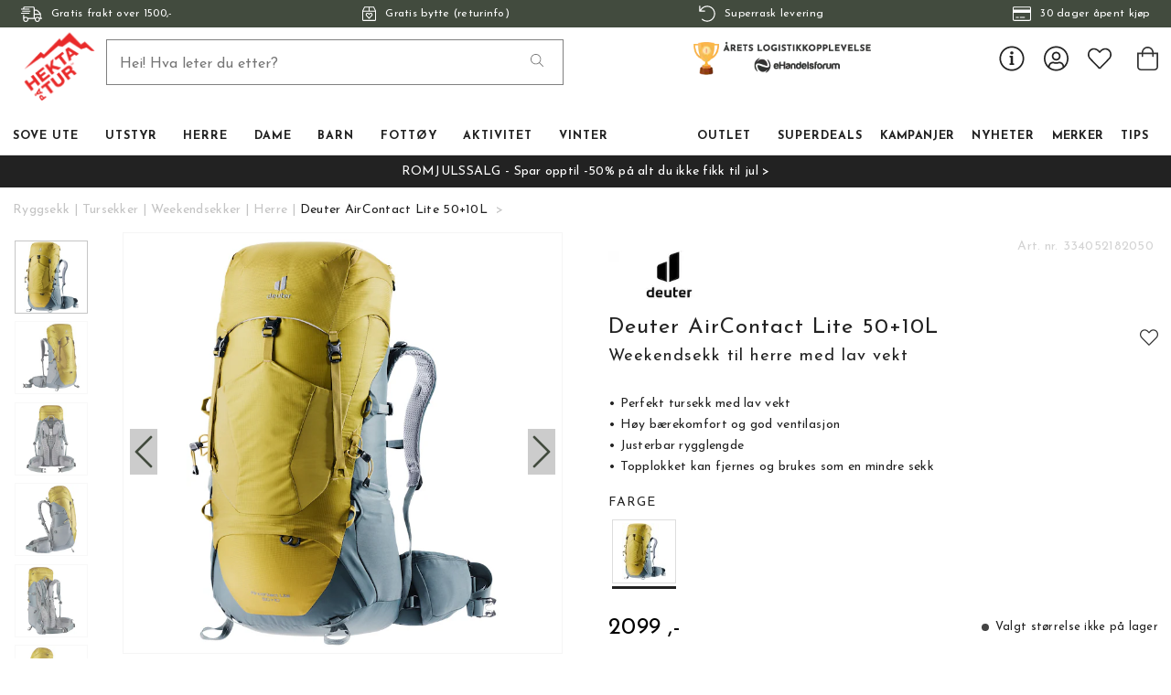

--- FILE ---
content_type: text/html
request_url: https://www.hektapatur.no/ryggsekk/tursekk/weekendsekker/herre/deuter-aircontact-lite-50-10-l
body_size: 27299
content:
<!doctype html><html lang="nb"><head><meta charset="utf-8"/><title data-rh="true">Deuter AirContact Lite 50+10L | Kjøp på nett  - Hekta På Tur</title>
  <script>
  window.polyFillsLoaded = false;

    // This is the base function that is later supplanted by startClient.tsx when it is ready to start the client
  window.bootShop = function() {
    window.polyFillsLoaded = true;
  };  
  
  // Set the polyFillsLoaded flag to true and start the shop
  window.onPolyfillLoad = function() {
    window.polyFillsLoaded = true;
    window.bootShop();
  };  
    
  
  // If polyfill service does not respond, start the shop anyway
  if (true) {
    setTimeout(function () {
      if(!window.polyFillsLoaded) {
        window.bootShop();
      }
    }, 5000);
  }
  </script>

  <script async defer src='https://cdnjs.cloudflare.com/polyfill/v3/polyfill.min.js?version=4.8.0.min.js&callback=onPolyfillLoad&features=es2015,Object.values,Object.entries,Object.keys,Object.assign,Array.prototype.find,Array.prototype.findIndex,Array.prototype.flatMap,Array.prototype.includes,Array.prototype.keys,Array.from,Array.prototype.fill,String.prototype.endsWith,String.prototype.startsWith,URL,IntersectionObserver,Intl.~locale.nb,Promise,fetch,Symbol,ResizeObserver'></script>
<script>window.polyFillsLoaded=!0</script><link data-chunk="ProductPage-ProductPage" rel="preload" as="style" href="/static/css/style-ProductPage-a2a09609.chunk.css">
<link data-chunk="client" rel="preload" as="style" href="/static/css/style-426a01da.css">
<link data-chunk="client" rel="preload" as="script" href="/static/js/apollo.6.3.5.vendor.js">
<link data-chunk="client" rel="preload" as="script" href="/static/js/react.6.3.5.vendor.js">
<link data-chunk="client" rel="preload" as="script" href="/static/js/bundle.ea84dc9d.js">
<link data-chunk="client" rel="preload" as="script" href="/static/js/bundle.6ee2524f.js">
<link data-chunk="ProductPage-ProductPage" rel="preload" as="script" href="/static/js/747.4b8983b7.chunk.js">
<link data-chunk="ProductPage-ProductPage" rel="preload" as="script" href="/static/js/81.d8e4a0b3.chunk.js">
<link data-chunk="ProductPage-ProductPage" rel="preload" as="script" href="/static/js/52.e7077357.chunk.js">
<link data-chunk="ProductPage-ProductPage" rel="preload" as="script" href="/static/js/626.15cc46e8.chunk.js">
<link data-chunk="ProductPage-ProductPage" rel="preload" as="script" href="/static/js/ProductPage.fb1d3cd3.chunk.js"><style>@import url(https://www.hektapatur.no/M1/stage/css/hekta.css?v=21);</style><meta name="viewport" content="width=device-width,initial-scale=1,shrink-to-fit=no"/><meta name="theme-color" content="#000000"/><link rel="manifest" href="/manifest.json"/><link rel="shortcut icon" href="/favicon.ico?v=2"/><meta data-rh="true" name="description" content="Aircontact lite 50+10L er en smart og svært behagelig ryggsekk fra ryggsekk-spesialitsen Deuter. Ypperlig tursekk når du skal pakke lett, sekken har lav vekt uten at det går på bekostning av komfort og bæreevne. Perfekt tursekk enten om du er på dagsturer med familien eller går fra hytte til hytte. Les mer og kjøp her!"/><meta data-rh="true" name="keywords" content="Ryggsekk, tursekk, deuter sekk, aircontact lite, lett tursekk, weekendsekk"/><meta data-rh="true" property="og:url" content="https://www.hektapatur.no/utstyr/ryggsekker/tursekker/weekendsekker/deuter-aircontact-lite-50-10-l"/><meta data-rh="true" property="og:title" content="Deuter AirContact Lite 50+10L | Kjøp på nett "/><meta data-rh="true" property="og:description" content="Aircontact lite 50+10L er en smart og svært behagelig ryggsekk fra ryggsekk-spesialitsen Deuter. Ypperlig tursekk når du skal pakke lett, sekken har lav vekt uten at det går på bekostning av komfort og bæreevne. Perfekt tursekk enten om du er på dagsturer med familien eller går fra hytte til hytte. Les mer og kjøp her!"/><meta data-rh="true" property="og:image" content="https://www.hektapatur.no/pub_images/original/3340521-8205-AircontactLite50plus10_turmeric_teal-D-00.png"/><meta data-rh="true" property="product:original_price:amount" content="2099"/><meta data-rh="true" property="product:price:amount" content="2099"/><meta data-rh="true" property="og:price:currency" content="NOK"/><meta data-rh="true" property="product:brand" content="Deuter"/><link data-rh="true" rel="preconnect" href="https://cdnjs.cloudflare.com"/><link data-rh="true" rel="preconnect" href="https://storeapi.jetshop.io"/><link data-rh="true" rel="icon" type="image/png" href="/favicon.ico"/><link data-rh="true" rel="canonical" href="https://www.hektapatur.no/utstyr/ryggsekker/tursekker/weekendsekker/deuter-aircontact-lite-50-10-l"/><link data-rh="true" href="https://widget.postenlabs.no/assets/PostenWidget.css" rel="stylesheet" type="text/css"/><script>window.__ACTIVE_BREAKPOINT__ = "lg";</script><link data-chunk="client" rel="stylesheet" href="/static/css/style-426a01da.css">
<link data-chunk="ProductPage-ProductPage" rel="stylesheet" href="/static/css/style-ProductPage-a2a09609.chunk.css"></head><body class="no-js"><script>document.body.className=document.body.className.replace("no-js","")</script><div id="root"><div class="cb78wnl"><div id="main-header"><div data-scrolling="false" class="m1bp1988"></div><header class="m1bqfe3n"><div data-scrolling="false" class="t2112h1"><div class="max-width-wrapper mjqp9b6"><div class="c1bepg45"><ul class="top-bar-usp-list"><li class="lwjqas9"><span><svg aria-hidden="true" focusable="false" data-prefix="fal" data-icon="shipping-fast" class="svg-inline--fa fa-shipping-fast s1i2nn9m" role="img" xmlns="http://www.w3.org/2000/svg" viewBox="0 0 640 512"><path fill="currentColor" d="M280 192c4.4 0 8-3.6 8-8v-16c0-4.4-3.6-8-8-8H40c-4.4 0-8 3.6-8 8v16c0 4.4 3.6 8 8 8h240zm352 192h-24V275.9c0-16.8-6.8-33.3-18.8-45.2l-83.9-83.9c-11.8-12-28.3-18.8-45.2-18.8H416V78.6c0-25.7-22.2-46.6-49.4-46.6H113.4C86.2 32 64 52.9 64 78.6V96H8c-4.4 0-8 3.6-8 8v16c0 4.4 3.6 8 8 8h240c4.4 0 8-3.6 8-8v-16c0-4.4-3.6-8-8-8H96V78.6c0-8.1 7.8-14.6 17.4-14.6h253.2c9.6 0 17.4 6.5 17.4 14.6V384H207.6C193 364.7 170 352 144 352c-18.1 0-34.6 6.2-48 16.4V288H64v144c0 44.2 35.8 80 80 80s80-35.8 80-80c0-5.5-.6-10.8-1.6-16h195.2c-1.1 5.2-1.6 10.5-1.6 16 0 44.2 35.8 80 80 80s80-35.8 80-80c0-5.5-.6-10.8-1.6-16H632c4.4 0 8-3.6 8-8v-16c0-4.4-3.6-8-8-8zm-488 96c-26.5 0-48-21.5-48-48s21.5-48 48-48 48 21.5 48 48-21.5 48-48 48zm272-320h44.1c8.4 0 16.7 3.4 22.6 9.4l83.9 83.9c.8.8 1.1 1.9 1.8 2.8H416V160zm80 320c-26.5 0-48-21.5-48-48s21.5-48 48-48 48 21.5 48 48-21.5 48-48 48zm80-96h-16.4C545 364.7 522 352 496 352s-49 12.7-63.6 32H416v-96h160v96zM256 248v-16c0-4.4-3.6-8-8-8H8c-4.4 0-8 3.6-8 8v16c0 4.4 3.6 8 8 8h240c4.4 0 8-3.6 8-8z"></path></svg><span>Gratis frakt over 1500,-</span></span></li><li class="lwjqas9"><a href="/bytte-og-retur"><svg aria-hidden="true" focusable="false" data-prefix="fal" data-icon="box-heart" class="svg-inline--fa fa-box-heart s1i2nn9m" role="img" xmlns="http://www.w3.org/2000/svg" viewBox="0 0 448 512"><path fill="currentColor" d="M447.9 176c0-10.6-2.6-21-7.6-30.3l-49.1-91.9c-4.3-13-16.5-21.8-30.3-21.8H87.1c-13.8 0-26 8.8-30.4 21.9L7.6 145.8c-5 9.3-7.6 19.7-7.6 30.3C.1 236.6 0 448 0 448c0 17.7 14.3 32 32 32h384c17.7 0 32-14.3 32-32 0 0-.1-211.4-.1-272zM240 64h120.9l50.8 96H240V64zM87.1 64H208v96H36.3l50.8-96zM224 448H32s.1-181.1.1-256H416c0 74.9.1 256 .1 256H224zm90.2-210.8c-13.9-11.6-47.7-28.5-90.2 14.5-42.6-43-76.4-26.1-90.2-14.5-27.5 23-28.9 64.2-4.3 89.1l84.7 85.6c5.5 5.5 14.3 5.5 19.8 0l84.7-85.6c24.5-24.9 23-66.1-4.5-89.1zm-18.4 66.5L224 376.4l-71.8-72.6c-10.2-10.3-12.3-30 2.1-42 13.7-11.5 31.2-3.4 38.4 3.7l31.4 31.7 31.4-31.7c7.1-7.2 24.6-15.2 38.4-3.7 14.2 12 12.2 31.6 1.9 41.9z"></path></svg><span>Gratis bytte (returinfo)</span></a></li><li class="lwjqas9"><a href="/fremsendingstider"><svg aria-hidden="true" focusable="false" data-prefix="fal" data-icon="undo" class="svg-inline--fa fa-undo s1i2nn9m" role="img" xmlns="http://www.w3.org/2000/svg" viewBox="0 0 512 512"><path fill="currentColor" d="M20 8h10c6.627 0 12 5.373 12 12v110.625C85.196 57.047 165.239 7.715 256.793 8.001 393.18 8.428 504.213 120.009 504 256.396 503.786 393.181 392.834 504 256 504c-63.926 0-122.202-24.187-166.178-63.908-5.113-4.618-5.354-12.561-.482-17.433l7.069-7.069c4.503-4.503 11.749-4.714 16.482-.454C150.782 449.238 200.935 470 256 470c117.744 0 214-95.331 214-214 0-117.744-95.331-214-214-214-82.862 0-154.737 47.077-190.289 116H180c6.627 0 12 5.373 12 12v10c0 6.627-5.373 12-12 12H20c-6.627 0-12-5.373-12-12V20c0-6.627 5.373-12 12-12z"></path></svg><span>Superrask levering</span></a></li><li class="lwjqas9"><span><svg aria-hidden="true" focusable="false" data-prefix="fal" data-icon="credit-card" class="svg-inline--fa fa-credit-card s1i2nn9m" role="img" xmlns="http://www.w3.org/2000/svg" viewBox="0 0 576 512"><path fill="currentColor" d="M528 32H48C21.5 32 0 53.5 0 80v352c0 26.5 21.5 48 48 48h480c26.5 0 48-21.5 48-48V80c0-26.5-21.5-48-48-48zM48 64h480c8.8 0 16 7.2 16 16v48H32V80c0-8.8 7.2-16 16-16zm480 384H48c-8.8 0-16-7.2-16-16V224h512v208c0 8.8-7.2 16-16 16zm-336-84v8c0 6.6-5.4 12-12 12h-72c-6.6 0-12-5.4-12-12v-8c0-6.6 5.4-12 12-12h72c6.6 0 12 5.4 12 12zm192 0v8c0 6.6-5.4 12-12 12H236c-6.6 0-12-5.4-12-12v-8c0-6.6 5.4-12 12-12h136c6.6 0 12 5.4 12 12z"></path></svg><span>30 dager åpent kjøp</span></span></li></ul></div></div></div><div class="m1pmsr7t"><div class="milqlo7"><div class="page-padding p1eyj0vh"><div class="i9oo5t2"><ul class="top-nav-list left ly0v7d6"><li font-size="1" class="l1smy2jg"><button class="h1x8l449"><svg aria-hidden="true" focusable="false" data-prefix="fal" data-icon="bars" class="svg-inline--fa fa-bars header-icon" role="img" xmlns="http://www.w3.org/2000/svg" viewBox="0 0 448 512"><path fill="currentColor" d="M442 114H6a6 6 0 0 1-6-6V84a6 6 0 0 1 6-6h436a6 6 0 0 1 6 6v24a6 6 0 0 1-6 6zm0 160H6a6 6 0 0 1-6-6v-24a6 6 0 0 1 6-6h436a6 6 0 0 1 6 6v24a6 6 0 0 1-6 6zm0 160H6a6 6 0 0 1-6-6v-24a6 6 0 0 1 6-6h436a6 6 0 0 1 6 6v24a6 6 0 0 1-6 6z"></path></svg></button></li></ul><div data-scrolling="false" class="s3jdfc5"><div class="search-wrapper sjq5dm3"><div class="search-field"><input placeholder="Hei! Hva leter du etter?" type="search" autoComplete="off" class="i1jpiqn7" value=""/><button class="sd9fljb"><svg aria-hidden="true" focusable="false" data-prefix="fal" data-icon="search" class="svg-inline--fa fa-search sl7vid7" role="img" xmlns="http://www.w3.org/2000/svg" viewBox="0 0 512 512"><path fill="currentColor" d="M508.5 481.6l-129-129c-2.3-2.3-5.3-3.5-8.5-3.5h-10.3C395 312 416 262.5 416 208 416 93.1 322.9 0 208 0S0 93.1 0 208s93.1 208 208 208c54.5 0 104-21 141.1-55.2V371c0 3.2 1.3 6.2 3.5 8.5l129 129c4.7 4.7 12.3 4.7 17 0l9.9-9.9c4.7-4.7 4.7-12.3 0-17zM208 384c-97.3 0-176-78.7-176-176S110.7 32 208 32s176 78.7 176 176-78.7 176-176 176z"></path></svg></button></div><button class="close-search c1ka0xon s80f007"><svg width="13" height="13" viewBox="0 0 13 13" xmlns="http://www.w3.org/2000/svg"><path d="M6.3 6.26l-.347-.36-.373.36.373.36.347-.36zM11.61.44L5.953 5.9l.694.72 5.657-5.46-.694-.72zM5.953 6.62l5.657 5.458.694-.72L6.647 5.9l-.694.72z"></path><path d="M6.3 6.24l.347.36.373-.36-.373-.36-.347.36zM.99 12.06L6.647 6.6l-.694-.72-5.657 5.46.694.72zm5.657-6.18L.99.423l-.694.72L5.953 6.6l.694-.72z"></path></svg></button></div></div><div class="s12jaqgx"><a href="/"><div data-flight-image-container="" data-flight-image-loaded="false" style="position:relative;overflow:hidden;width:100%;height:auto;padding-bottom:33.3333%"><picture data-flight-image-placeholder=""><img alt="" src="https://www.hektapatur.no/pub_images/original/mobile-logo-redX2.png?extend=copy&amp;width=200&amp;method=fit&amp;height=67&amp;sigma=2.5&amp;minampl=0.5&amp;quality=30&amp;type=auto" loading="lazy" aria-hidden="true" style="position:absolute;top:0;left:0;width:100%;height:100%;padding-top:0;object-position:center;object-fit:contain;opacity:0.6;transition-delay:500ms;font-family:&quot;object-fit: contain&quot;"/></picture><picture data-flight-image=""><source type="image/webp" srcSet="https://www.hektapatur.no/pub_images/original/mobile-logo-redX2.png?extend=copy&amp;width=200&amp;method=fit&amp;height=67&amp;type=webp 200w, https://www.hektapatur.no/pub_images/original/mobile-logo-redX2.png?extend=copy&amp;width=400&amp;method=fit&amp;height=133&amp;type=webp 400w" sizes="(max-width: 20rem) 200px, (max-width: 40rem) 200px, (max-width: 50rem) 200px, (max-width: 70rem) 200px, (max-width: 80rem) 200px, 200px"/><source type="image/png" srcSet="https://www.hektapatur.no/pub_images/original/mobile-logo-redX2.png?extend=copy&amp;width=200&amp;method=fit&amp;height=67 200w, https://www.hektapatur.no/pub_images/original/mobile-logo-redX2.png?extend=copy&amp;width=400&amp;method=fit&amp;height=133 400w" sizes="(max-width: 20rem) 200px, (max-width: 40rem) 200px, (max-width: 50rem) 200px, (max-width: 70rem) 200px, (max-width: 80rem) 200px, 200px"/><img alt="" sizes="(max-width: 20rem) 200px, (max-width: 40rem) 200px, (max-width: 50rem) 200px, (max-width: 70rem) 200px, (max-width: 80rem) 200px, 200px" srcSet="https://www.hektapatur.no/pub_images/original/mobile-logo-redX2.png?extend=copy&amp;width=200&amp;method=fit&amp;height=67 200w, https://www.hektapatur.no/pub_images/original/mobile-logo-redX2.png?extend=copy&amp;width=400&amp;method=fit&amp;height=133 400w" src="https://www.hektapatur.no/pub_images/original/mobile-logo-redX2.png" loading="lazy" fetchpriority="auto" style="position:absolute;top:0;left:0;width:100%;height:100%;padding-top:0;object-position:center;object-fit:contain;opacity:0;transition:opacity 500ms;font-family:&quot;object-fit: contain&quot;"/></picture><noscript><picture><img alt="" sizes="(max-width: 20rem) 200px, (max-width: 40rem) 200px, (max-width: 50rem) 200px, (max-width: 70rem) 200px, (max-width: 80rem) 200px, 200px" srcSet="https://www.hektapatur.no/pub_images/original/mobile-logo-redX2.png?extend=copy&amp;width=200&amp;method=fit&amp;height=67 200w, https://www.hektapatur.no/pub_images/original/mobile-logo-redX2.png?extend=copy&amp;width=400&amp;method=fit&amp;height=133 400w" src="https://www.hektapatur.no/pub_images/original/mobile-logo-redX2.png" loading="lazy" fetchpriority="auto" style="position:absolute;top:0;left:0;width:100%;height:100%;padding-top:0;object-position:center;object-fit:contain"/></picture></noscript></div></a></div><ul class="top-nav-list right ly0v7d6"><li font-size="1" class="l1smy2jg"><div class="ca7e6zn"><a href="/login"><svg aria-hidden="true" focusable="false" data-prefix="fal" data-icon="user-circle" class="svg-inline--fa fa-user-circle " role="img" xmlns="http://www.w3.org/2000/svg" viewBox="0 0 496 512" style="font-size:2rem"><path fill="currentColor" d="M248 8C111 8 0 119 0 256s111 248 248 248 248-111 248-248S385 8 248 8zm128 421.6c-35.9 26.5-80.1 42.4-128 42.4s-92.1-15.9-128-42.4V416c0-35.3 28.7-64 64-64 11.1 0 27.5 11.4 64 11.4 36.6 0 52.8-11.4 64-11.4 35.3 0 64 28.7 64 64v13.6zm30.6-27.5c-6.8-46.4-46.3-82.1-94.6-82.1-20.5 0-30.4 11.4-64 11.4S204.6 320 184 320c-48.3 0-87.8 35.7-94.6 82.1C53.9 363.6 32 312.4 32 256c0-119.1 96.9-216 216-216s216 96.9 216 216c0 56.4-21.9 107.6-57.4 146.1zM248 120c-48.6 0-88 39.4-88 88s39.4 88 88 88 88-39.4 88-88-39.4-88-88-88zm0 144c-30.9 0-56-25.1-56-56s25.1-56 56-56 56 25.1 56 56-25.1 56-56 56z"></path></svg></a><a class="header-button" href="/favourites"><svg aria-hidden="true" focusable="false" data-prefix="fal" data-icon="heart" class="svg-inline--fa fa-heart header-icon" role="img" xmlns="http://www.w3.org/2000/svg" viewBox="0 0 512 512"><path fill="currentColor" d="M462.3 62.7c-54.5-46.4-136-38.7-186.6 13.5L256 96.6l-19.7-20.3C195.5 34.1 113.2 8.7 49.7 62.7c-62.8 53.6-66.1 149.8-9.9 207.8l193.5 199.8c6.2 6.4 14.4 9.7 22.6 9.7 8.2 0 16.4-3.2 22.6-9.7L472 270.5c56.4-58 53.1-154.2-9.7-207.8zm-13.1 185.6L256.4 448.1 62.8 248.3c-38.4-39.6-46.4-115.1 7.7-161.2 54.8-46.8 119.2-12.9 142.8 11.5l42.7 44.1 42.7-44.1c23.2-24 88.2-58 142.8-11.5 54 46 46.1 121.5 7.7 161.2z"></path></svg></a><button class="b1sx7fzi"><svg aria-hidden="true" focusable="false" data-prefix="fal" data-icon="shopping-bag" class="svg-inline--fa fa-shopping-bag header-icon" role="img" xmlns="http://www.w3.org/2000/svg" viewBox="0 0 448 512"><path fill="currentColor" d="M352 128C352 57.421 294.579 0 224 0 153.42 0 96 57.421 96 128H0v304c0 44.183 35.817 80 80 80h288c44.183 0 80-35.817 80-80V128h-96zM224 32c52.935 0 96 43.065 96 96H128c0-52.935 43.065-96 96-96zm192 400c0 26.467-21.533 48-48 48H80c-26.467 0-48-21.533-48-48V160h64v48c0 8.837 7.164 16 16 16s16-7.163 16-16v-48h192v48c0 8.837 7.163 16 16 16s16-7.163 16-16v-48h64v272z"></path></svg></button></div></li></ul></div></div></div></div><div class="c1onf3o9 closed left" style="width:360px;transform:translateX(-360px);left:0"><div class="m1uygw2i"><div class="s1p207i8 d1k3vwcg"><button class="s1yrbius s80f007"><svg width="13" height="13" viewBox="0 0 13 13" xmlns="http://www.w3.org/2000/svg"><path d="M6.3 6.26l-.347-.36-.373.36.373.36.347-.36zM11.61.44L5.953 5.9l.694.72 5.657-5.46-.694-.72zM5.953 6.62l5.657 5.458.694-.72L6.647 5.9l-.694.72z"></path><path d="M6.3 6.24l.347.36.373-.36-.373-.36-.347.36zM.99 12.06L6.647 6.6l-.694-.72-5.657 5.46.694.72zm5.657-6.18L.99.423l-.694.72L5.953 6.6l.694-.72z"></path></svg></button><div class="l1w3egh4"><div data-flight-image-container="" data-flight-image-loaded="false" style="position:relative;overflow:hidden;width:100%;height:auto;padding-bottom:33.3333%"><picture data-flight-image-placeholder=""><img alt="" src="https://www.hektapatur.no/pub_images/original/mobile-logo-redX2.png?extend=copy&amp;width=200&amp;method=fit&amp;height=67&amp;sigma=2.5&amp;minampl=0.5&amp;quality=30&amp;type=auto" loading="lazy" aria-hidden="true" style="position:absolute;top:0;left:0;width:100%;height:100%;padding-top:0;object-position:center;object-fit:contain;opacity:0.6;transition-delay:500ms;font-family:&quot;object-fit: contain&quot;"/></picture><picture data-flight-image=""><source type="image/webp" srcSet="https://www.hektapatur.no/pub_images/original/mobile-logo-redX2.png?extend=copy&amp;width=200&amp;method=fit&amp;height=67&amp;type=webp 200w, https://www.hektapatur.no/pub_images/original/mobile-logo-redX2.png?extend=copy&amp;width=400&amp;method=fit&amp;height=133&amp;type=webp 400w" sizes="(max-width: 20rem) 200px, (max-width: 40rem) 200px, (max-width: 50rem) 200px, (max-width: 70rem) 200px, (max-width: 80rem) 200px, 200px"/><source type="image/png" srcSet="https://www.hektapatur.no/pub_images/original/mobile-logo-redX2.png?extend=copy&amp;width=200&amp;method=fit&amp;height=67 200w, https://www.hektapatur.no/pub_images/original/mobile-logo-redX2.png?extend=copy&amp;width=400&amp;method=fit&amp;height=133 400w" sizes="(max-width: 20rem) 200px, (max-width: 40rem) 200px, (max-width: 50rem) 200px, (max-width: 70rem) 200px, (max-width: 80rem) 200px, 200px"/><img alt="" sizes="(max-width: 20rem) 200px, (max-width: 40rem) 200px, (max-width: 50rem) 200px, (max-width: 70rem) 200px, (max-width: 80rem) 200px, 200px" srcSet="https://www.hektapatur.no/pub_images/original/mobile-logo-redX2.png?extend=copy&amp;width=200&amp;method=fit&amp;height=67 200w, https://www.hektapatur.no/pub_images/original/mobile-logo-redX2.png?extend=copy&amp;width=400&amp;method=fit&amp;height=133 400w" src="https://www.hektapatur.no/pub_images/original/mobile-logo-redX2.png" loading="lazy" fetchpriority="auto" style="position:absolute;top:0;left:0;width:100%;height:100%;padding-top:0;object-position:center;object-fit:contain;opacity:0;transition:opacity 500ms;font-family:&quot;object-fit: contain&quot;"/></picture><noscript><picture><img alt="" sizes="(max-width: 20rem) 200px, (max-width: 40rem) 200px, (max-width: 50rem) 200px, (max-width: 70rem) 200px, (max-width: 80rem) 200px, 200px" srcSet="https://www.hektapatur.no/pub_images/original/mobile-logo-redX2.png?extend=copy&amp;width=200&amp;method=fit&amp;height=67 200w, https://www.hektapatur.no/pub_images/original/mobile-logo-redX2.png?extend=copy&amp;width=400&amp;method=fit&amp;height=133 400w" src="https://www.hektapatur.no/pub_images/original/mobile-logo-redX2.png" loading="lazy" fetchpriority="auto" style="position:absolute;top:0;left:0;width:100%;height:100%;padding-top:0;object-position:center;object-fit:contain"/></picture></noscript></div></div></div><div class="sn52484"><div><div><div><button class="cldmx4i"><div class="i11hlklz" style="background-image:url(https://www.hektapatur.no/pub_docs/files/icons/category-792.svg)"></div><span>Sove ute</span><div class="c1whfop0"><svg width="13" height="7" viewBox="0 0 13 7" xmlns="http://www.w3.org/2000/svg" class="s1b54bhs"><path d="M6.895 6.2l-.348.36.348.335.347-.335-.347-.36zM.853 1.063L6.547 6.56l.695-.72L1.547.343l-.694.72zM7.242 6.56l5.694-5.497-.694-.72L6.547 5.84l.695.72z"></path></svg></div></button></div><div><button class="cldmx4i"><div class="i11hlklz" style="background-image:url(https://www.hektapatur.no/pub_docs/files/icons/category-160.svg)"></div><span>Utstyr</span><div class="c1whfop0"><svg width="13" height="7" viewBox="0 0 13 7" xmlns="http://www.w3.org/2000/svg" class="s1b54bhs"><path d="M6.895 6.2l-.348.36.348.335.347-.335-.347-.36zM.853 1.063L6.547 6.56l.695-.72L1.547.343l-.694.72zM7.242 6.56l5.694-5.497-.694-.72L6.547 5.84l.695.72z"></path></svg></div></button></div><div><button class="cldmx4i"><div class="i11hlklz" style="background-image:url(https://www.hektapatur.no/pub_docs/files/icons/category-174.svg)"></div><span>Herre</span><div class="c1whfop0"><svg width="13" height="7" viewBox="0 0 13 7" xmlns="http://www.w3.org/2000/svg" class="s1b54bhs"><path d="M6.895 6.2l-.348.36.348.335.347-.335-.347-.36zM.853 1.063L6.547 6.56l.695-.72L1.547.343l-.694.72zM7.242 6.56l5.694-5.497-.694-.72L6.547 5.84l.695.72z"></path></svg></div></button></div><div><button class="cldmx4i"><div class="i11hlklz" style="background-image:url(https://www.hektapatur.no/pub_docs/files/icons/category-374.svg)"></div><span>Dame</span><div class="c1whfop0"><svg width="13" height="7" viewBox="0 0 13 7" xmlns="http://www.w3.org/2000/svg" class="s1b54bhs"><path d="M6.895 6.2l-.348.36.348.335.347-.335-.347-.36zM.853 1.063L6.547 6.56l.695-.72L1.547.343l-.694.72zM7.242 6.56l5.694-5.497-.694-.72L6.547 5.84l.695.72z"></path></svg></div></button></div><div><button class="cldmx4i"><div class="i11hlklz" style="background-image:url(https://www.hektapatur.no/pub_docs/files/icons/category-674.svg)"></div><span>Barn</span><div class="c1whfop0"><svg width="13" height="7" viewBox="0 0 13 7" xmlns="http://www.w3.org/2000/svg" class="s1b54bhs"><path d="M6.895 6.2l-.348.36.348.335.347-.335-.347-.36zM.853 1.063L6.547 6.56l.695-.72L1.547.343l-.694.72zM7.242 6.56l5.694-5.497-.694-.72L6.547 5.84l.695.72z"></path></svg></div></button></div><div><button class="cldmx4i"><div class="i11hlklz" style="background-image:url(https://www.hektapatur.no/pub_docs/files/icons/category-151.svg)"></div><span>Fottøy</span><div class="c1whfop0"><svg width="13" height="7" viewBox="0 0 13 7" xmlns="http://www.w3.org/2000/svg" class="s1b54bhs"><path d="M6.895 6.2l-.348.36.348.335.347-.335-.347-.36zM.853 1.063L6.547 6.56l.695-.72L1.547.343l-.694.72zM7.242 6.56l5.694-5.497-.694-.72L6.547 5.84l.695.72z"></path></svg></div></button></div><div><button class="cldmx4i"><div class="i11hlklz" style="background-image:url(https://www.hektapatur.no/pub_docs/files/icons/category-2710.svg)"></div><span>Aktivitet</span><div class="c1whfop0"><svg width="13" height="7" viewBox="0 0 13 7" xmlns="http://www.w3.org/2000/svg" class="s1b54bhs"><path d="M6.895 6.2l-.348.36.348.335.347-.335-.347-.36zM.853 1.063L6.547 6.56l.695-.72L1.547.343l-.694.72zM7.242 6.56l5.694-5.497-.694-.72L6.547 5.84l.695.72z"></path></svg></div></button></div><div><button class="cldmx4i"><div class="i11hlklz" style="background-image:url(https://www.hektapatur.no/pub_docs/files/icons/category-409.svg)"></div><span>Vinter</span><div class="c1whfop0"><svg width="13" height="7" viewBox="0 0 13 7" xmlns="http://www.w3.org/2000/svg" class="s1b54bhs"><path d="M6.895 6.2l-.348.36.348.335.347-.335-.347-.36zM.853 1.063L6.547 6.56l.695-.72L1.547.343l-.694.72zM7.242 6.56l5.694-5.497-.694-.72L6.547 5.84l.695.72z"></path></svg></div></button></div><div><button class="cldmx4i"><div class="i11hlklz" style="background-image:url(https://www.hektapatur.no/pub_docs/files/icons/category-4841.svg)"></div><span>Outlet</span><div class="c1whfop0"><svg width="13" height="7" viewBox="0 0 13 7" xmlns="http://www.w3.org/2000/svg" class="s1b54bhs"><path d="M6.895 6.2l-.348.36.348.335.347-.335-.347-.36zM.853 1.063L6.547 6.56l.695-.72L1.547.343l-.694.72zM7.242 6.56l5.694-5.497-.694-.72L6.547 5.84l.695.72z"></path></svg></div></button></div><a href="/superdeals"><button class="cldmx4i"><div class="i11hlklz" style="background-image:url(https://www.hektapatur.no/pub_docs/files/icons/category-4837.svg)"></div><span>Superdeals</span></button></a><a href="/kampanjer"><button class="cldmx4i"><div class="i11hlklz" style="background-image:url(https://www.hektapatur.no/pub_docs/files/icons/category-3178.svg)"></div><span>Kampanjer</span></button></a><a href="/nyheter"><button class="cldmx4i"><div class="i11hlklz" style="background-image:url(https://www.hektapatur.no/pub_docs/files/icons/category-4842.svg)"></div><span>Nyheter</span></button></a><div><button class="cldmx4i"><div class="i11hlklz" style="background-image:url(https://www.hektapatur.no/pub_docs/files/icons/category-401.svg)"></div><span>Merker</span><div class="c1whfop0"><svg width="13" height="7" viewBox="0 0 13 7" xmlns="http://www.w3.org/2000/svg" class="s1b54bhs"><path d="M6.895 6.2l-.348.36.348.335.347-.335-.347-.36zM.853 1.063L6.547 6.56l.695-.72L1.547.343l-.694.72zM7.242 6.56l5.694-5.497-.694-.72L6.547 5.84l.695.72z"></path></svg></div></button></div><a href="/rad-og-tips"><button class="cldmx4i"><div class="i11hlklz" style="background-image:url(https://www.hektapatur.no/pub_docs/files/icons/category-2191.svg)"></div><span>TIPS</span></button></a></div></div><div class="s14plita"><div><div><h3>KUNDESERVICE</h3><ul><li><a href="/kontakt">Kontakt oss</a></li><li><a href="/fremsendingstider">Fraktalternativer</a></li><li><a href="/bytte-og-retur">Bytte og retur</a></li><li><a href="/bedriftskunde">Bedriftskunde?</a></li><li><a href="/kjopsvilkar-og-kjopsinfo">Kjøpsvilkår</a></li><li><a href="/ryggsekk/tursekk/weekendsekker/herre/deuter-aircontact-lite-50-10-l">Tlf: 900 97 002</a></li><li><a href="mailto:kundeservice@hektapatur.no" target="_blank" rel="noreferrer">kundeservice@hektapatur.no</a></li></ul></div></div></div></div></div></div></header></div><main class="c19xxxo7"><div style="background:#222222;color:#FFFFFF;fill:#FFFFFF" class="wvi1l5k"><a href="/kampanjer/romjulssalg">ROMJULSSALG - Spar opptil -50% på alt du ikke fikk til jul &gt;</a></div><div class="mb667ip"><script data-testid="structured-data" type="application/ld+json">{"@context":"https://schema.org","@type":"Product","name":"Deuter AirContact Lite 50+10L","description":"<p><img style=\"float: right;\" src=\"/pub_images/medium/deuter-logo-ny.JPG\" alt=\"\" width=\"100\" /><strong>Aircontact lite 50+10L</strong> er en smart og svært behagelig ryggsekk fra ryggsekk-spesialitsen Deuter. Ypperlig tursekk når du skal pakke lett, sekken har lav vekt uten at det går på bekostning av komfort og bæreevne. Perfekt tursekk enten om du er på dagsturer med familien eller går fra hytte til hytte. </p>\n<p>Sekken rommer i utgangspunktet 50 liter, men kan økes med 10 liter ved å løfte toppen høyere og trekke ut den integrerte trekket. Veldig smart når du har behov for ekstra plass.  </p>\n<p>Sekken er en del av Aircontact-serien til Deuter, som består av ryggsekker hvor målet er at ryggsekken skal \"smelte\" sammen med deg som bærer. Grunnen til dette er fordi det er lettere å bære tungt når vekten er nærme kroppen. Samtidic sørger Aircontact-systemet for god ventilasjon mot ryggen.</p>\n<p><strong> </strong><strong>Produktegenskaper:</strong></p>\n<ul>\n<li>Justerbar rygglengde</li>\n<li>Justerbart topplokk som gir inntil 10L ekstra i hovedrommet.</li>\n<li>Separat rom i bunn. Enkelt å fjerne deleren dersom du heller ønsker ett stort rom.</li>\n<li>God padding i hoftebeltet for ekstra komfort</li>\n<li>Lomme til verdisaker</li>\n<li>Lomme til drikksystem (drikkesystemet må kjøpes separat)</li>\n<li>Feste for staver og isøks på sidene av sekken</li>\n<li>Avtagbart lokk som kan brukes som sekk</li>\n<li>Kompresjonsstropper </li>\n</ul>\n<p><strong>Spesifikasjoner:</strong></p>\n<ul>\n<li>Vekt: 1750 g</li>\n<li>Volum: 50 l + 10 l</li>\n<li>Mål: 80x30x26 cm</li>\n<li>Bæresystem: AirContact med Vari Quick System.</li>\n<li>Rygglengde: 42-62 cm</li>\n<li>PFC Free</li>\n</ul>\n<p><strong> </strong></p>","image":["https://www.hektapatur.no/pub_images/original/3340521-8205-AircontactLite50plus10_turmeric_teal-D-00.png"],"mpn":"334052182050","sku":"334052182050","productID":"3340521","offers":{"@type":"Offer","priceCurrency":"NOK","price":2099,"url":"https://www.hektapatur.no/utstyr/ryggsekker/tursekker/weekendsekker/deuter-aircontact-lite-50-10-l","availability":"https://schema.org/OutOfStock"}}</script><div class="p1b8p0mj max-width-wrapper mjqp9b6"><div class="breadcrumbs" style="min-height:2rem;width:100%"><script data-testid="structured-data" type="application/ld+json">{"@context":"https://schema.org","@type":"BreadcrumbList","itemListElement":[{"@type":"ListItem","position":1,"name":"Ryggsekk","item":"https://www.hektapatur.no/ryggsekk"},{"@type":"ListItem","position":2,"name":"Tursekker","item":"https://www.hektapatur.no/ryggsekk/tursekk"},{"@type":"ListItem","position":3,"name":"Weekendsekker","item":"https://www.hektapatur.no/ryggsekk/tursekk/weekendsekker"},{"@type":"ListItem","position":4,"name":"Herre","item":"https://www.hektapatur.no/ryggsekk/tursekk/weekendsekker/herre"},{"@type":"ListItem","position":5,"name":"Deuter AirContact Lite 50+10L"}]}</script><ul class="b1xn6lpx s1exjhje"><li class="brv7a50"><a href="/ryggsekk">Ryggsekk</a></li><li class="brv7a50"><a href="/ryggsekk/tursekk">Tursekker</a></li><li class="brv7a50"><a href="/ryggsekk/tursekk/weekendsekker">Weekendsekker</a></li><li class="brv7a50"><a href="/ryggsekk/tursekk/weekendsekker/herre">Herre</a></li><li class="brv7a50">Deuter AirContact Lite 50+10L</li></ul></div><div class="p1obqcq9"><section class="product-images-wrapper siqrqxy"><div class="w18dshkq"><div class="wv6xa73"><div class="main-wrapper m19zsb5x"><div class="sm2f8ew"><div class="slick-slider slick-initialized" dir="ltr"><svg aria-hidden="true" focusable="false" data-prefix="fal" data-icon="chevron-right" class="svg-inline--fa fa-chevron-right slick-arrow slick-prev" role="img" xmlns="http://www.w3.org/2000/svg" viewBox="0 0 256 512"><path fill="currentColor" d="M17.525 36.465l-7.071 7.07c-4.686 4.686-4.686 12.284 0 16.971L205.947 256 10.454 451.494c-4.686 4.686-4.686 12.284 0 16.971l7.071 7.07c4.686 4.686 12.284 4.686 16.97 0l211.051-211.05c4.686-4.686 4.686-12.284 0-16.971L34.495 36.465c-4.686-4.687-12.284-4.687-16.97 0z"></path></svg><div class="slick-list"><div class="slick-track" style="width:1300%;left:-100%"><div data-index="-1" tabindex="-1" class="slick-slide slick-cloned" aria-hidden="true" style="width:7.6923076923076925%"><div><div tabindex="-1" style="width:100%;display:inline-block" class="ixl6hia"><div data-flight-image-container="" data-flight-image-loaded="false" style="position:relative;overflow:hidden;width:100%;height:auto;padding-bottom:100.0000%"><picture data-flight-image-placeholder=""><img alt="" src="https://www.hektapatur.no/pub_images/original/3340521-8205-Aircontact_Lite_50_10-d09.png?extend=copy&amp;width=320&amp;method=fit&amp;height=320&amp;sigma=2.5&amp;minampl=0.5&amp;quality=30&amp;type=auto" loading="lazy" aria-hidden="true" style="position:absolute;top:0;left:0;width:100%;height:100%;padding-top:0;object-position:center;object-fit:contain;opacity:0.6;transition-delay:500ms;font-family:&quot;object-fit: contain&quot;"/></picture><picture data-flight-image=""><source type="image/webp" srcSet="https://www.hektapatur.no/pub_images/original/3340521-8205-Aircontact_Lite_50_10-d09.png?extend=copy&amp;width=1280&amp;method=fit&amp;height=1280&amp;type=webp 1280w, https://www.hektapatur.no/pub_images/original/3340521-8205-Aircontact_Lite_50_10-d09.png?extend=copy&amp;width=1400&amp;method=fit&amp;height=1400&amp;type=webp 1400w, https://www.hektapatur.no/pub_images/original/3340521-8205-Aircontact_Lite_50_10-d09.png?extend=copy&amp;width=1600&amp;method=fit&amp;height=1600&amp;type=webp 1600w, https://www.hektapatur.no/pub_images/original/3340521-8205-Aircontact_Lite_50_10-d09.png?extend=copy&amp;width=320&amp;method=fit&amp;height=320&amp;type=webp 320w, https://www.hektapatur.no/pub_images/original/3340521-8205-Aircontact_Lite_50_10-d09.png?extend=copy&amp;width=640&amp;method=fit&amp;height=640&amp;type=webp 640w, https://www.hektapatur.no/pub_images/original/3340521-8205-Aircontact_Lite_50_10-d09.png?extend=copy&amp;width=700&amp;method=fit&amp;height=700&amp;type=webp 700w, https://www.hektapatur.no/pub_images/original/3340521-8205-Aircontact_Lite_50_10-d09.png?extend=copy&amp;width=800&amp;method=fit&amp;height=800&amp;type=webp 800w" sizes="(max-width: 20rem) 100vw, (max-width: 40rem) 100vw, (max-width: 50rem) 100vw, (max-width: 70rem) 700px, (max-width: 80rem) 700px, 700px"/><source type="image/png" srcSet="https://www.hektapatur.no/pub_images/original/3340521-8205-Aircontact_Lite_50_10-d09.png?extend=copy&amp;width=1280&amp;method=fit&amp;height=1280 1280w, https://www.hektapatur.no/pub_images/original/3340521-8205-Aircontact_Lite_50_10-d09.png?extend=copy&amp;width=1400&amp;method=fit&amp;height=1400 1400w, https://www.hektapatur.no/pub_images/original/3340521-8205-Aircontact_Lite_50_10-d09.png?extend=copy&amp;width=1600&amp;method=fit&amp;height=1600 1600w, https://www.hektapatur.no/pub_images/original/3340521-8205-Aircontact_Lite_50_10-d09.png?extend=copy&amp;width=320&amp;method=fit&amp;height=320 320w, https://www.hektapatur.no/pub_images/original/3340521-8205-Aircontact_Lite_50_10-d09.png?extend=copy&amp;width=640&amp;method=fit&amp;height=640 640w, https://www.hektapatur.no/pub_images/original/3340521-8205-Aircontact_Lite_50_10-d09.png?extend=copy&amp;width=700&amp;method=fit&amp;height=700 700w, https://www.hektapatur.no/pub_images/original/3340521-8205-Aircontact_Lite_50_10-d09.png?extend=copy&amp;width=800&amp;method=fit&amp;height=800 800w" sizes="(max-width: 20rem) 100vw, (max-width: 40rem) 100vw, (max-width: 50rem) 100vw, (max-width: 70rem) 700px, (max-width: 80rem) 700px, 700px"/><img alt="" sizes="(max-width: 20rem) 100vw, (max-width: 40rem) 100vw, (max-width: 50rem) 100vw, (max-width: 70rem) 700px, (max-width: 80rem) 700px, 700px" srcSet="https://www.hektapatur.no/pub_images/original/3340521-8205-Aircontact_Lite_50_10-d09.png?extend=copy&amp;width=1280&amp;method=fit&amp;height=1280 1280w, https://www.hektapatur.no/pub_images/original/3340521-8205-Aircontact_Lite_50_10-d09.png?extend=copy&amp;width=1400&amp;method=fit&amp;height=1400 1400w, https://www.hektapatur.no/pub_images/original/3340521-8205-Aircontact_Lite_50_10-d09.png?extend=copy&amp;width=1600&amp;method=fit&amp;height=1600 1600w, https://www.hektapatur.no/pub_images/original/3340521-8205-Aircontact_Lite_50_10-d09.png?extend=copy&amp;width=320&amp;method=fit&amp;height=320 320w, https://www.hektapatur.no/pub_images/original/3340521-8205-Aircontact_Lite_50_10-d09.png?extend=copy&amp;width=640&amp;method=fit&amp;height=640 640w, https://www.hektapatur.no/pub_images/original/3340521-8205-Aircontact_Lite_50_10-d09.png?extend=copy&amp;width=700&amp;method=fit&amp;height=700 700w, https://www.hektapatur.no/pub_images/original/3340521-8205-Aircontact_Lite_50_10-d09.png?extend=copy&amp;width=800&amp;method=fit&amp;height=800 800w" src="https://www.hektapatur.no/pub_images/original/3340521-8205-Aircontact_Lite_50_10-d09.png" loading="lazy" fetchpriority="auto" style="position:absolute;top:0;left:0;width:100%;height:100%;padding-top:0;object-position:center;object-fit:contain;opacity:0;transition:opacity 500ms;font-family:&quot;object-fit: contain&quot;"/></picture><noscript><picture><img alt="" sizes="(max-width: 20rem) 100vw, (max-width: 40rem) 100vw, (max-width: 50rem) 100vw, (max-width: 70rem) 700px, (max-width: 80rem) 700px, 700px" srcSet="https://www.hektapatur.no/pub_images/original/3340521-8205-Aircontact_Lite_50_10-d09.png?extend=copy&amp;width=1280&amp;method=fit&amp;height=1280 1280w, https://www.hektapatur.no/pub_images/original/3340521-8205-Aircontact_Lite_50_10-d09.png?extend=copy&amp;width=1400&amp;method=fit&amp;height=1400 1400w, https://www.hektapatur.no/pub_images/original/3340521-8205-Aircontact_Lite_50_10-d09.png?extend=copy&amp;width=1600&amp;method=fit&amp;height=1600 1600w, https://www.hektapatur.no/pub_images/original/3340521-8205-Aircontact_Lite_50_10-d09.png?extend=copy&amp;width=320&amp;method=fit&amp;height=320 320w, https://www.hektapatur.no/pub_images/original/3340521-8205-Aircontact_Lite_50_10-d09.png?extend=copy&amp;width=640&amp;method=fit&amp;height=640 640w, https://www.hektapatur.no/pub_images/original/3340521-8205-Aircontact_Lite_50_10-d09.png?extend=copy&amp;width=700&amp;method=fit&amp;height=700 700w, https://www.hektapatur.no/pub_images/original/3340521-8205-Aircontact_Lite_50_10-d09.png?extend=copy&amp;width=800&amp;method=fit&amp;height=800 800w" src="https://www.hektapatur.no/pub_images/original/3340521-8205-Aircontact_Lite_50_10-d09.png" loading="lazy" fetchpriority="auto" style="position:absolute;top:0;left:0;width:100%;height:100%;padding-top:0;object-position:center;object-fit:contain"/></picture></noscript></div></div></div></div><div data-index="0" class="slick-slide slick-active slick-current" tabindex="-1" aria-hidden="false" style="outline:none;width:7.6923076923076925%"><div><div tabindex="-1" style="width:100%;display:inline-block" class="ixl6hia"><div data-flight-image-container="" data-flight-image-loaded="false" style="position:relative;overflow:hidden;width:100%;height:auto;padding-bottom:100.0000%"><picture data-flight-image-placeholder=""><img alt="" src="https://www.hektapatur.no/pub_images/original/3340521-8205-AircontactLite50plus10_turmeric_teal-D-00.png?extend=copy&amp;width=320&amp;method=fit&amp;height=320&amp;sigma=2.5&amp;minampl=0.5&amp;quality=30&amp;type=auto" loading="lazy" aria-hidden="true" style="position:absolute;top:0;left:0;width:100%;height:100%;padding-top:0;object-position:center;object-fit:contain;opacity:0.6;transition-delay:500ms;font-family:&quot;object-fit: contain&quot;"/></picture><picture data-flight-image=""><source type="image/webp" srcSet="https://www.hektapatur.no/pub_images/original/3340521-8205-AircontactLite50plus10_turmeric_teal-D-00.png?extend=copy&amp;width=1280&amp;method=fit&amp;height=1280&amp;type=webp 1280w, https://www.hektapatur.no/pub_images/original/3340521-8205-AircontactLite50plus10_turmeric_teal-D-00.png?extend=copy&amp;width=1400&amp;method=fit&amp;height=1400&amp;type=webp 1400w, https://www.hektapatur.no/pub_images/original/3340521-8205-AircontactLite50plus10_turmeric_teal-D-00.png?extend=copy&amp;width=1600&amp;method=fit&amp;height=1600&amp;type=webp 1600w, https://www.hektapatur.no/pub_images/original/3340521-8205-AircontactLite50plus10_turmeric_teal-D-00.png?extend=copy&amp;width=320&amp;method=fit&amp;height=320&amp;type=webp 320w, https://www.hektapatur.no/pub_images/original/3340521-8205-AircontactLite50plus10_turmeric_teal-D-00.png?extend=copy&amp;width=640&amp;method=fit&amp;height=640&amp;type=webp 640w, https://www.hektapatur.no/pub_images/original/3340521-8205-AircontactLite50plus10_turmeric_teal-D-00.png?extend=copy&amp;width=700&amp;method=fit&amp;height=700&amp;type=webp 700w, https://www.hektapatur.no/pub_images/original/3340521-8205-AircontactLite50plus10_turmeric_teal-D-00.png?extend=copy&amp;width=800&amp;method=fit&amp;height=800&amp;type=webp 800w" sizes="(max-width: 20rem) 100vw, (max-width: 40rem) 100vw, (max-width: 50rem) 100vw, (max-width: 70rem) 700px, (max-width: 80rem) 700px, 700px"/><source type="image/png" srcSet="https://www.hektapatur.no/pub_images/original/3340521-8205-AircontactLite50plus10_turmeric_teal-D-00.png?extend=copy&amp;width=1280&amp;method=fit&amp;height=1280 1280w, https://www.hektapatur.no/pub_images/original/3340521-8205-AircontactLite50plus10_turmeric_teal-D-00.png?extend=copy&amp;width=1400&amp;method=fit&amp;height=1400 1400w, https://www.hektapatur.no/pub_images/original/3340521-8205-AircontactLite50plus10_turmeric_teal-D-00.png?extend=copy&amp;width=1600&amp;method=fit&amp;height=1600 1600w, https://www.hektapatur.no/pub_images/original/3340521-8205-AircontactLite50plus10_turmeric_teal-D-00.png?extend=copy&amp;width=320&amp;method=fit&amp;height=320 320w, https://www.hektapatur.no/pub_images/original/3340521-8205-AircontactLite50plus10_turmeric_teal-D-00.png?extend=copy&amp;width=640&amp;method=fit&amp;height=640 640w, https://www.hektapatur.no/pub_images/original/3340521-8205-AircontactLite50plus10_turmeric_teal-D-00.png?extend=copy&amp;width=700&amp;method=fit&amp;height=700 700w, https://www.hektapatur.no/pub_images/original/3340521-8205-AircontactLite50plus10_turmeric_teal-D-00.png?extend=copy&amp;width=800&amp;method=fit&amp;height=800 800w" sizes="(max-width: 20rem) 100vw, (max-width: 40rem) 100vw, (max-width: 50rem) 100vw, (max-width: 70rem) 700px, (max-width: 80rem) 700px, 700px"/><img alt="" sizes="(max-width: 20rem) 100vw, (max-width: 40rem) 100vw, (max-width: 50rem) 100vw, (max-width: 70rem) 700px, (max-width: 80rem) 700px, 700px" srcSet="https://www.hektapatur.no/pub_images/original/3340521-8205-AircontactLite50plus10_turmeric_teal-D-00.png?extend=copy&amp;width=1280&amp;method=fit&amp;height=1280 1280w, https://www.hektapatur.no/pub_images/original/3340521-8205-AircontactLite50plus10_turmeric_teal-D-00.png?extend=copy&amp;width=1400&amp;method=fit&amp;height=1400 1400w, https://www.hektapatur.no/pub_images/original/3340521-8205-AircontactLite50plus10_turmeric_teal-D-00.png?extend=copy&amp;width=1600&amp;method=fit&amp;height=1600 1600w, https://www.hektapatur.no/pub_images/original/3340521-8205-AircontactLite50plus10_turmeric_teal-D-00.png?extend=copy&amp;width=320&amp;method=fit&amp;height=320 320w, https://www.hektapatur.no/pub_images/original/3340521-8205-AircontactLite50plus10_turmeric_teal-D-00.png?extend=copy&amp;width=640&amp;method=fit&amp;height=640 640w, https://www.hektapatur.no/pub_images/original/3340521-8205-AircontactLite50plus10_turmeric_teal-D-00.png?extend=copy&amp;width=700&amp;method=fit&amp;height=700 700w, https://www.hektapatur.no/pub_images/original/3340521-8205-AircontactLite50plus10_turmeric_teal-D-00.png?extend=copy&amp;width=800&amp;method=fit&amp;height=800 800w" src="https://www.hektapatur.no/pub_images/original/3340521-8205-AircontactLite50plus10_turmeric_teal-D-00.png" loading="lazy" fetchpriority="auto" style="position:absolute;top:0;left:0;width:100%;height:100%;padding-top:0;object-position:center;object-fit:contain;opacity:0;transition:opacity 500ms;font-family:&quot;object-fit: contain&quot;"/></picture><noscript><picture><img alt="" sizes="(max-width: 20rem) 100vw, (max-width: 40rem) 100vw, (max-width: 50rem) 100vw, (max-width: 70rem) 700px, (max-width: 80rem) 700px, 700px" srcSet="https://www.hektapatur.no/pub_images/original/3340521-8205-AircontactLite50plus10_turmeric_teal-D-00.png?extend=copy&amp;width=1280&amp;method=fit&amp;height=1280 1280w, https://www.hektapatur.no/pub_images/original/3340521-8205-AircontactLite50plus10_turmeric_teal-D-00.png?extend=copy&amp;width=1400&amp;method=fit&amp;height=1400 1400w, https://www.hektapatur.no/pub_images/original/3340521-8205-AircontactLite50plus10_turmeric_teal-D-00.png?extend=copy&amp;width=1600&amp;method=fit&amp;height=1600 1600w, https://www.hektapatur.no/pub_images/original/3340521-8205-AircontactLite50plus10_turmeric_teal-D-00.png?extend=copy&amp;width=320&amp;method=fit&amp;height=320 320w, https://www.hektapatur.no/pub_images/original/3340521-8205-AircontactLite50plus10_turmeric_teal-D-00.png?extend=copy&amp;width=640&amp;method=fit&amp;height=640 640w, https://www.hektapatur.no/pub_images/original/3340521-8205-AircontactLite50plus10_turmeric_teal-D-00.png?extend=copy&amp;width=700&amp;method=fit&amp;height=700 700w, https://www.hektapatur.no/pub_images/original/3340521-8205-AircontactLite50plus10_turmeric_teal-D-00.png?extend=copy&amp;width=800&amp;method=fit&amp;height=800 800w" src="https://www.hektapatur.no/pub_images/original/3340521-8205-AircontactLite50plus10_turmeric_teal-D-00.png" loading="lazy" fetchpriority="auto" style="position:absolute;top:0;left:0;width:100%;height:100%;padding-top:0;object-position:center;object-fit:contain"/></picture></noscript></div></div></div></div><div data-index="1" class="slick-slide" tabindex="-1" aria-hidden="true" style="outline:none;width:7.6923076923076925%"><div><div tabindex="-1" style="width:100%;display:inline-block" class="ixl6hia"><div data-flight-image-container="" data-flight-image-loaded="false" style="position:relative;overflow:hidden;width:100%;height:auto;padding-bottom:100.0000%"><picture data-flight-image-placeholder=""><img alt="" src="https://www.hektapatur.no/pub_images/original/3340521-8205-Aircontact_Lite_50_10-d0-00.png?extend=copy&amp;width=320&amp;method=fit&amp;height=320&amp;sigma=2.5&amp;minampl=0.5&amp;quality=30&amp;type=auto" loading="lazy" aria-hidden="true" style="position:absolute;top:0;left:0;width:100%;height:100%;padding-top:0;object-position:center;object-fit:contain;opacity:0.6;transition-delay:500ms;font-family:&quot;object-fit: contain&quot;"/></picture><picture data-flight-image=""><source type="image/webp" srcSet="https://www.hektapatur.no/pub_images/original/3340521-8205-Aircontact_Lite_50_10-d0-00.png?extend=copy&amp;width=1280&amp;method=fit&amp;height=1280&amp;type=webp 1280w, https://www.hektapatur.no/pub_images/original/3340521-8205-Aircontact_Lite_50_10-d0-00.png?extend=copy&amp;width=1400&amp;method=fit&amp;height=1400&amp;type=webp 1400w, https://www.hektapatur.no/pub_images/original/3340521-8205-Aircontact_Lite_50_10-d0-00.png?extend=copy&amp;width=1600&amp;method=fit&amp;height=1600&amp;type=webp 1600w, https://www.hektapatur.no/pub_images/original/3340521-8205-Aircontact_Lite_50_10-d0-00.png?extend=copy&amp;width=320&amp;method=fit&amp;height=320&amp;type=webp 320w, https://www.hektapatur.no/pub_images/original/3340521-8205-Aircontact_Lite_50_10-d0-00.png?extend=copy&amp;width=640&amp;method=fit&amp;height=640&amp;type=webp 640w, https://www.hektapatur.no/pub_images/original/3340521-8205-Aircontact_Lite_50_10-d0-00.png?extend=copy&amp;width=700&amp;method=fit&amp;height=700&amp;type=webp 700w, https://www.hektapatur.no/pub_images/original/3340521-8205-Aircontact_Lite_50_10-d0-00.png?extend=copy&amp;width=800&amp;method=fit&amp;height=800&amp;type=webp 800w" sizes="(max-width: 20rem) 100vw, (max-width: 40rem) 100vw, (max-width: 50rem) 100vw, (max-width: 70rem) 700px, (max-width: 80rem) 700px, 700px"/><source type="image/png" srcSet="https://www.hektapatur.no/pub_images/original/3340521-8205-Aircontact_Lite_50_10-d0-00.png?extend=copy&amp;width=1280&amp;method=fit&amp;height=1280 1280w, https://www.hektapatur.no/pub_images/original/3340521-8205-Aircontact_Lite_50_10-d0-00.png?extend=copy&amp;width=1400&amp;method=fit&amp;height=1400 1400w, https://www.hektapatur.no/pub_images/original/3340521-8205-Aircontact_Lite_50_10-d0-00.png?extend=copy&amp;width=1600&amp;method=fit&amp;height=1600 1600w, https://www.hektapatur.no/pub_images/original/3340521-8205-Aircontact_Lite_50_10-d0-00.png?extend=copy&amp;width=320&amp;method=fit&amp;height=320 320w, https://www.hektapatur.no/pub_images/original/3340521-8205-Aircontact_Lite_50_10-d0-00.png?extend=copy&amp;width=640&amp;method=fit&amp;height=640 640w, https://www.hektapatur.no/pub_images/original/3340521-8205-Aircontact_Lite_50_10-d0-00.png?extend=copy&amp;width=700&amp;method=fit&amp;height=700 700w, https://www.hektapatur.no/pub_images/original/3340521-8205-Aircontact_Lite_50_10-d0-00.png?extend=copy&amp;width=800&amp;method=fit&amp;height=800 800w" sizes="(max-width: 20rem) 100vw, (max-width: 40rem) 100vw, (max-width: 50rem) 100vw, (max-width: 70rem) 700px, (max-width: 80rem) 700px, 700px"/><img alt="" sizes="(max-width: 20rem) 100vw, (max-width: 40rem) 100vw, (max-width: 50rem) 100vw, (max-width: 70rem) 700px, (max-width: 80rem) 700px, 700px" srcSet="https://www.hektapatur.no/pub_images/original/3340521-8205-Aircontact_Lite_50_10-d0-00.png?extend=copy&amp;width=1280&amp;method=fit&amp;height=1280 1280w, https://www.hektapatur.no/pub_images/original/3340521-8205-Aircontact_Lite_50_10-d0-00.png?extend=copy&amp;width=1400&amp;method=fit&amp;height=1400 1400w, https://www.hektapatur.no/pub_images/original/3340521-8205-Aircontact_Lite_50_10-d0-00.png?extend=copy&amp;width=1600&amp;method=fit&amp;height=1600 1600w, https://www.hektapatur.no/pub_images/original/3340521-8205-Aircontact_Lite_50_10-d0-00.png?extend=copy&amp;width=320&amp;method=fit&amp;height=320 320w, https://www.hektapatur.no/pub_images/original/3340521-8205-Aircontact_Lite_50_10-d0-00.png?extend=copy&amp;width=640&amp;method=fit&amp;height=640 640w, https://www.hektapatur.no/pub_images/original/3340521-8205-Aircontact_Lite_50_10-d0-00.png?extend=copy&amp;width=700&amp;method=fit&amp;height=700 700w, https://www.hektapatur.no/pub_images/original/3340521-8205-Aircontact_Lite_50_10-d0-00.png?extend=copy&amp;width=800&amp;method=fit&amp;height=800 800w" src="https://www.hektapatur.no/pub_images/original/3340521-8205-Aircontact_Lite_50_10-d0-00.png" loading="lazy" fetchpriority="auto" style="position:absolute;top:0;left:0;width:100%;height:100%;padding-top:0;object-position:center;object-fit:contain;opacity:0;transition:opacity 500ms;font-family:&quot;object-fit: contain&quot;"/></picture><noscript><picture><img alt="" sizes="(max-width: 20rem) 100vw, (max-width: 40rem) 100vw, (max-width: 50rem) 100vw, (max-width: 70rem) 700px, (max-width: 80rem) 700px, 700px" srcSet="https://www.hektapatur.no/pub_images/original/3340521-8205-Aircontact_Lite_50_10-d0-00.png?extend=copy&amp;width=1280&amp;method=fit&amp;height=1280 1280w, https://www.hektapatur.no/pub_images/original/3340521-8205-Aircontact_Lite_50_10-d0-00.png?extend=copy&amp;width=1400&amp;method=fit&amp;height=1400 1400w, https://www.hektapatur.no/pub_images/original/3340521-8205-Aircontact_Lite_50_10-d0-00.png?extend=copy&amp;width=1600&amp;method=fit&amp;height=1600 1600w, https://www.hektapatur.no/pub_images/original/3340521-8205-Aircontact_Lite_50_10-d0-00.png?extend=copy&amp;width=320&amp;method=fit&amp;height=320 320w, https://www.hektapatur.no/pub_images/original/3340521-8205-Aircontact_Lite_50_10-d0-00.png?extend=copy&amp;width=640&amp;method=fit&amp;height=640 640w, https://www.hektapatur.no/pub_images/original/3340521-8205-Aircontact_Lite_50_10-d0-00.png?extend=copy&amp;width=700&amp;method=fit&amp;height=700 700w, https://www.hektapatur.no/pub_images/original/3340521-8205-Aircontact_Lite_50_10-d0-00.png?extend=copy&amp;width=800&amp;method=fit&amp;height=800 800w" src="https://www.hektapatur.no/pub_images/original/3340521-8205-Aircontact_Lite_50_10-d0-00.png" loading="lazy" fetchpriority="auto" style="position:absolute;top:0;left:0;width:100%;height:100%;padding-top:0;object-position:center;object-fit:contain"/></picture></noscript></div></div></div></div><div data-index="2" class="slick-slide" tabindex="-1" aria-hidden="true" style="outline:none;width:7.6923076923076925%"><div><div tabindex="-1" style="width:100%;display:inline-block" class="ixl6hia"><div data-flight-image-container="" data-flight-image-loaded="false" style="position:relative;overflow:hidden;width:100%;height:auto;padding-bottom:100.0000%"><picture data-flight-image-placeholder=""><img alt="" src="https://www.hektapatur.no/pub_images/original/3340521-8205-Aircontact_Lite_50_10-d1-01.png?extend=copy&amp;width=320&amp;method=fit&amp;height=320&amp;sigma=2.5&amp;minampl=0.5&amp;quality=30&amp;type=auto" loading="lazy" aria-hidden="true" style="position:absolute;top:0;left:0;width:100%;height:100%;padding-top:0;object-position:center;object-fit:contain;opacity:0.6;transition-delay:500ms;font-family:&quot;object-fit: contain&quot;"/></picture><picture data-flight-image=""><source type="image/webp" srcSet="https://www.hektapatur.no/pub_images/original/3340521-8205-Aircontact_Lite_50_10-d1-01.png?extend=copy&amp;width=1280&amp;method=fit&amp;height=1280&amp;type=webp 1280w, https://www.hektapatur.no/pub_images/original/3340521-8205-Aircontact_Lite_50_10-d1-01.png?extend=copy&amp;width=1400&amp;method=fit&amp;height=1400&amp;type=webp 1400w, https://www.hektapatur.no/pub_images/original/3340521-8205-Aircontact_Lite_50_10-d1-01.png?extend=copy&amp;width=1600&amp;method=fit&amp;height=1600&amp;type=webp 1600w, https://www.hektapatur.no/pub_images/original/3340521-8205-Aircontact_Lite_50_10-d1-01.png?extend=copy&amp;width=320&amp;method=fit&amp;height=320&amp;type=webp 320w, https://www.hektapatur.no/pub_images/original/3340521-8205-Aircontact_Lite_50_10-d1-01.png?extend=copy&amp;width=640&amp;method=fit&amp;height=640&amp;type=webp 640w, https://www.hektapatur.no/pub_images/original/3340521-8205-Aircontact_Lite_50_10-d1-01.png?extend=copy&amp;width=700&amp;method=fit&amp;height=700&amp;type=webp 700w, https://www.hektapatur.no/pub_images/original/3340521-8205-Aircontact_Lite_50_10-d1-01.png?extend=copy&amp;width=800&amp;method=fit&amp;height=800&amp;type=webp 800w" sizes="(max-width: 20rem) 100vw, (max-width: 40rem) 100vw, (max-width: 50rem) 100vw, (max-width: 70rem) 700px, (max-width: 80rem) 700px, 700px"/><source type="image/png" srcSet="https://www.hektapatur.no/pub_images/original/3340521-8205-Aircontact_Lite_50_10-d1-01.png?extend=copy&amp;width=1280&amp;method=fit&amp;height=1280 1280w, https://www.hektapatur.no/pub_images/original/3340521-8205-Aircontact_Lite_50_10-d1-01.png?extend=copy&amp;width=1400&amp;method=fit&amp;height=1400 1400w, https://www.hektapatur.no/pub_images/original/3340521-8205-Aircontact_Lite_50_10-d1-01.png?extend=copy&amp;width=1600&amp;method=fit&amp;height=1600 1600w, https://www.hektapatur.no/pub_images/original/3340521-8205-Aircontact_Lite_50_10-d1-01.png?extend=copy&amp;width=320&amp;method=fit&amp;height=320 320w, https://www.hektapatur.no/pub_images/original/3340521-8205-Aircontact_Lite_50_10-d1-01.png?extend=copy&amp;width=640&amp;method=fit&amp;height=640 640w, https://www.hektapatur.no/pub_images/original/3340521-8205-Aircontact_Lite_50_10-d1-01.png?extend=copy&amp;width=700&amp;method=fit&amp;height=700 700w, https://www.hektapatur.no/pub_images/original/3340521-8205-Aircontact_Lite_50_10-d1-01.png?extend=copy&amp;width=800&amp;method=fit&amp;height=800 800w" sizes="(max-width: 20rem) 100vw, (max-width: 40rem) 100vw, (max-width: 50rem) 100vw, (max-width: 70rem) 700px, (max-width: 80rem) 700px, 700px"/><img alt="" sizes="(max-width: 20rem) 100vw, (max-width: 40rem) 100vw, (max-width: 50rem) 100vw, (max-width: 70rem) 700px, (max-width: 80rem) 700px, 700px" srcSet="https://www.hektapatur.no/pub_images/original/3340521-8205-Aircontact_Lite_50_10-d1-01.png?extend=copy&amp;width=1280&amp;method=fit&amp;height=1280 1280w, https://www.hektapatur.no/pub_images/original/3340521-8205-Aircontact_Lite_50_10-d1-01.png?extend=copy&amp;width=1400&amp;method=fit&amp;height=1400 1400w, https://www.hektapatur.no/pub_images/original/3340521-8205-Aircontact_Lite_50_10-d1-01.png?extend=copy&amp;width=1600&amp;method=fit&amp;height=1600 1600w, https://www.hektapatur.no/pub_images/original/3340521-8205-Aircontact_Lite_50_10-d1-01.png?extend=copy&amp;width=320&amp;method=fit&amp;height=320 320w, https://www.hektapatur.no/pub_images/original/3340521-8205-Aircontact_Lite_50_10-d1-01.png?extend=copy&amp;width=640&amp;method=fit&amp;height=640 640w, https://www.hektapatur.no/pub_images/original/3340521-8205-Aircontact_Lite_50_10-d1-01.png?extend=copy&amp;width=700&amp;method=fit&amp;height=700 700w, https://www.hektapatur.no/pub_images/original/3340521-8205-Aircontact_Lite_50_10-d1-01.png?extend=copy&amp;width=800&amp;method=fit&amp;height=800 800w" src="https://www.hektapatur.no/pub_images/original/3340521-8205-Aircontact_Lite_50_10-d1-01.png" loading="lazy" fetchpriority="auto" style="position:absolute;top:0;left:0;width:100%;height:100%;padding-top:0;object-position:center;object-fit:contain;opacity:0;transition:opacity 500ms;font-family:&quot;object-fit: contain&quot;"/></picture><noscript><picture><img alt="" sizes="(max-width: 20rem) 100vw, (max-width: 40rem) 100vw, (max-width: 50rem) 100vw, (max-width: 70rem) 700px, (max-width: 80rem) 700px, 700px" srcSet="https://www.hektapatur.no/pub_images/original/3340521-8205-Aircontact_Lite_50_10-d1-01.png?extend=copy&amp;width=1280&amp;method=fit&amp;height=1280 1280w, https://www.hektapatur.no/pub_images/original/3340521-8205-Aircontact_Lite_50_10-d1-01.png?extend=copy&amp;width=1400&amp;method=fit&amp;height=1400 1400w, https://www.hektapatur.no/pub_images/original/3340521-8205-Aircontact_Lite_50_10-d1-01.png?extend=copy&amp;width=1600&amp;method=fit&amp;height=1600 1600w, https://www.hektapatur.no/pub_images/original/3340521-8205-Aircontact_Lite_50_10-d1-01.png?extend=copy&amp;width=320&amp;method=fit&amp;height=320 320w, https://www.hektapatur.no/pub_images/original/3340521-8205-Aircontact_Lite_50_10-d1-01.png?extend=copy&amp;width=640&amp;method=fit&amp;height=640 640w, https://www.hektapatur.no/pub_images/original/3340521-8205-Aircontact_Lite_50_10-d1-01.png?extend=copy&amp;width=700&amp;method=fit&amp;height=700 700w, https://www.hektapatur.no/pub_images/original/3340521-8205-Aircontact_Lite_50_10-d1-01.png?extend=copy&amp;width=800&amp;method=fit&amp;height=800 800w" src="https://www.hektapatur.no/pub_images/original/3340521-8205-Aircontact_Lite_50_10-d1-01.png" loading="lazy" fetchpriority="auto" style="position:absolute;top:0;left:0;width:100%;height:100%;padding-top:0;object-position:center;object-fit:contain"/></picture></noscript></div></div></div></div><div data-index="3" class="slick-slide" tabindex="-1" aria-hidden="true" style="outline:none;width:7.6923076923076925%"><div><div tabindex="-1" style="width:100%;display:inline-block" class="ixl6hia"><div data-flight-image-container="" data-flight-image-loaded="false" style="position:relative;overflow:hidden;width:100%;height:auto;padding-bottom:100.0000%"><picture data-flight-image-placeholder=""><img alt="" src="https://www.hektapatur.no/pub_images/original/3340521-8205-Aircontact_Lite_50_10-d2-02.png?extend=copy&amp;width=320&amp;method=fit&amp;height=320&amp;sigma=2.5&amp;minampl=0.5&amp;quality=30&amp;type=auto" loading="lazy" aria-hidden="true" style="position:absolute;top:0;left:0;width:100%;height:100%;padding-top:0;object-position:center;object-fit:contain;opacity:0.6;transition-delay:500ms;font-family:&quot;object-fit: contain&quot;"/></picture><picture data-flight-image=""><source type="image/webp" srcSet="https://www.hektapatur.no/pub_images/original/3340521-8205-Aircontact_Lite_50_10-d2-02.png?extend=copy&amp;width=1280&amp;method=fit&amp;height=1280&amp;type=webp 1280w, https://www.hektapatur.no/pub_images/original/3340521-8205-Aircontact_Lite_50_10-d2-02.png?extend=copy&amp;width=1400&amp;method=fit&amp;height=1400&amp;type=webp 1400w, https://www.hektapatur.no/pub_images/original/3340521-8205-Aircontact_Lite_50_10-d2-02.png?extend=copy&amp;width=1600&amp;method=fit&amp;height=1600&amp;type=webp 1600w, https://www.hektapatur.no/pub_images/original/3340521-8205-Aircontact_Lite_50_10-d2-02.png?extend=copy&amp;width=320&amp;method=fit&amp;height=320&amp;type=webp 320w, https://www.hektapatur.no/pub_images/original/3340521-8205-Aircontact_Lite_50_10-d2-02.png?extend=copy&amp;width=640&amp;method=fit&amp;height=640&amp;type=webp 640w, https://www.hektapatur.no/pub_images/original/3340521-8205-Aircontact_Lite_50_10-d2-02.png?extend=copy&amp;width=700&amp;method=fit&amp;height=700&amp;type=webp 700w, https://www.hektapatur.no/pub_images/original/3340521-8205-Aircontact_Lite_50_10-d2-02.png?extend=copy&amp;width=800&amp;method=fit&amp;height=800&amp;type=webp 800w" sizes="(max-width: 20rem) 100vw, (max-width: 40rem) 100vw, (max-width: 50rem) 100vw, (max-width: 70rem) 700px, (max-width: 80rem) 700px, 700px"/><source type="image/png" srcSet="https://www.hektapatur.no/pub_images/original/3340521-8205-Aircontact_Lite_50_10-d2-02.png?extend=copy&amp;width=1280&amp;method=fit&amp;height=1280 1280w, https://www.hektapatur.no/pub_images/original/3340521-8205-Aircontact_Lite_50_10-d2-02.png?extend=copy&amp;width=1400&amp;method=fit&amp;height=1400 1400w, https://www.hektapatur.no/pub_images/original/3340521-8205-Aircontact_Lite_50_10-d2-02.png?extend=copy&amp;width=1600&amp;method=fit&amp;height=1600 1600w, https://www.hektapatur.no/pub_images/original/3340521-8205-Aircontact_Lite_50_10-d2-02.png?extend=copy&amp;width=320&amp;method=fit&amp;height=320 320w, https://www.hektapatur.no/pub_images/original/3340521-8205-Aircontact_Lite_50_10-d2-02.png?extend=copy&amp;width=640&amp;method=fit&amp;height=640 640w, https://www.hektapatur.no/pub_images/original/3340521-8205-Aircontact_Lite_50_10-d2-02.png?extend=copy&amp;width=700&amp;method=fit&amp;height=700 700w, https://www.hektapatur.no/pub_images/original/3340521-8205-Aircontact_Lite_50_10-d2-02.png?extend=copy&amp;width=800&amp;method=fit&amp;height=800 800w" sizes="(max-width: 20rem) 100vw, (max-width: 40rem) 100vw, (max-width: 50rem) 100vw, (max-width: 70rem) 700px, (max-width: 80rem) 700px, 700px"/><img alt="" sizes="(max-width: 20rem) 100vw, (max-width: 40rem) 100vw, (max-width: 50rem) 100vw, (max-width: 70rem) 700px, (max-width: 80rem) 700px, 700px" srcSet="https://www.hektapatur.no/pub_images/original/3340521-8205-Aircontact_Lite_50_10-d2-02.png?extend=copy&amp;width=1280&amp;method=fit&amp;height=1280 1280w, https://www.hektapatur.no/pub_images/original/3340521-8205-Aircontact_Lite_50_10-d2-02.png?extend=copy&amp;width=1400&amp;method=fit&amp;height=1400 1400w, https://www.hektapatur.no/pub_images/original/3340521-8205-Aircontact_Lite_50_10-d2-02.png?extend=copy&amp;width=1600&amp;method=fit&amp;height=1600 1600w, https://www.hektapatur.no/pub_images/original/3340521-8205-Aircontact_Lite_50_10-d2-02.png?extend=copy&amp;width=320&amp;method=fit&amp;height=320 320w, https://www.hektapatur.no/pub_images/original/3340521-8205-Aircontact_Lite_50_10-d2-02.png?extend=copy&amp;width=640&amp;method=fit&amp;height=640 640w, https://www.hektapatur.no/pub_images/original/3340521-8205-Aircontact_Lite_50_10-d2-02.png?extend=copy&amp;width=700&amp;method=fit&amp;height=700 700w, https://www.hektapatur.no/pub_images/original/3340521-8205-Aircontact_Lite_50_10-d2-02.png?extend=copy&amp;width=800&amp;method=fit&amp;height=800 800w" src="https://www.hektapatur.no/pub_images/original/3340521-8205-Aircontact_Lite_50_10-d2-02.png" loading="lazy" fetchpriority="auto" style="position:absolute;top:0;left:0;width:100%;height:100%;padding-top:0;object-position:center;object-fit:contain;opacity:0;transition:opacity 500ms;font-family:&quot;object-fit: contain&quot;"/></picture><noscript><picture><img alt="" sizes="(max-width: 20rem) 100vw, (max-width: 40rem) 100vw, (max-width: 50rem) 100vw, (max-width: 70rem) 700px, (max-width: 80rem) 700px, 700px" srcSet="https://www.hektapatur.no/pub_images/original/3340521-8205-Aircontact_Lite_50_10-d2-02.png?extend=copy&amp;width=1280&amp;method=fit&amp;height=1280 1280w, https://www.hektapatur.no/pub_images/original/3340521-8205-Aircontact_Lite_50_10-d2-02.png?extend=copy&amp;width=1400&amp;method=fit&amp;height=1400 1400w, https://www.hektapatur.no/pub_images/original/3340521-8205-Aircontact_Lite_50_10-d2-02.png?extend=copy&amp;width=1600&amp;method=fit&amp;height=1600 1600w, https://www.hektapatur.no/pub_images/original/3340521-8205-Aircontact_Lite_50_10-d2-02.png?extend=copy&amp;width=320&amp;method=fit&amp;height=320 320w, https://www.hektapatur.no/pub_images/original/3340521-8205-Aircontact_Lite_50_10-d2-02.png?extend=copy&amp;width=640&amp;method=fit&amp;height=640 640w, https://www.hektapatur.no/pub_images/original/3340521-8205-Aircontact_Lite_50_10-d2-02.png?extend=copy&amp;width=700&amp;method=fit&amp;height=700 700w, https://www.hektapatur.no/pub_images/original/3340521-8205-Aircontact_Lite_50_10-d2-02.png?extend=copy&amp;width=800&amp;method=fit&amp;height=800 800w" src="https://www.hektapatur.no/pub_images/original/3340521-8205-Aircontact_Lite_50_10-d2-02.png" loading="lazy" fetchpriority="auto" style="position:absolute;top:0;left:0;width:100%;height:100%;padding-top:0;object-position:center;object-fit:contain"/></picture></noscript></div></div></div></div><div data-index="4" class="slick-slide" tabindex="-1" aria-hidden="true" style="outline:none;width:7.6923076923076925%"><div><div tabindex="-1" style="width:100%;display:inline-block" class="ixl6hia"><div data-flight-image-container="" data-flight-image-loaded="false" style="position:relative;overflow:hidden;width:100%;height:auto;padding-bottom:100.0000%"><picture data-flight-image-placeholder=""><img alt="" src="https://www.hektapatur.no/pub_images/original/3340521-8205-Aircontact_Lite_50_10-d3-03.png?extend=copy&amp;width=320&amp;method=fit&amp;height=320&amp;sigma=2.5&amp;minampl=0.5&amp;quality=30&amp;type=auto" loading="lazy" aria-hidden="true" style="position:absolute;top:0;left:0;width:100%;height:100%;padding-top:0;object-position:center;object-fit:contain;opacity:0.6;transition-delay:500ms;font-family:&quot;object-fit: contain&quot;"/></picture><picture data-flight-image=""><source type="image/webp" srcSet="https://www.hektapatur.no/pub_images/original/3340521-8205-Aircontact_Lite_50_10-d3-03.png?extend=copy&amp;width=1280&amp;method=fit&amp;height=1280&amp;type=webp 1280w, https://www.hektapatur.no/pub_images/original/3340521-8205-Aircontact_Lite_50_10-d3-03.png?extend=copy&amp;width=1400&amp;method=fit&amp;height=1400&amp;type=webp 1400w, https://www.hektapatur.no/pub_images/original/3340521-8205-Aircontact_Lite_50_10-d3-03.png?extend=copy&amp;width=1600&amp;method=fit&amp;height=1600&amp;type=webp 1600w, https://www.hektapatur.no/pub_images/original/3340521-8205-Aircontact_Lite_50_10-d3-03.png?extend=copy&amp;width=320&amp;method=fit&amp;height=320&amp;type=webp 320w, https://www.hektapatur.no/pub_images/original/3340521-8205-Aircontact_Lite_50_10-d3-03.png?extend=copy&amp;width=640&amp;method=fit&amp;height=640&amp;type=webp 640w, https://www.hektapatur.no/pub_images/original/3340521-8205-Aircontact_Lite_50_10-d3-03.png?extend=copy&amp;width=700&amp;method=fit&amp;height=700&amp;type=webp 700w, https://www.hektapatur.no/pub_images/original/3340521-8205-Aircontact_Lite_50_10-d3-03.png?extend=copy&amp;width=800&amp;method=fit&amp;height=800&amp;type=webp 800w" sizes="(max-width: 20rem) 100vw, (max-width: 40rem) 100vw, (max-width: 50rem) 100vw, (max-width: 70rem) 700px, (max-width: 80rem) 700px, 700px"/><source type="image/png" srcSet="https://www.hektapatur.no/pub_images/original/3340521-8205-Aircontact_Lite_50_10-d3-03.png?extend=copy&amp;width=1280&amp;method=fit&amp;height=1280 1280w, https://www.hektapatur.no/pub_images/original/3340521-8205-Aircontact_Lite_50_10-d3-03.png?extend=copy&amp;width=1400&amp;method=fit&amp;height=1400 1400w, https://www.hektapatur.no/pub_images/original/3340521-8205-Aircontact_Lite_50_10-d3-03.png?extend=copy&amp;width=1600&amp;method=fit&amp;height=1600 1600w, https://www.hektapatur.no/pub_images/original/3340521-8205-Aircontact_Lite_50_10-d3-03.png?extend=copy&amp;width=320&amp;method=fit&amp;height=320 320w, https://www.hektapatur.no/pub_images/original/3340521-8205-Aircontact_Lite_50_10-d3-03.png?extend=copy&amp;width=640&amp;method=fit&amp;height=640 640w, https://www.hektapatur.no/pub_images/original/3340521-8205-Aircontact_Lite_50_10-d3-03.png?extend=copy&amp;width=700&amp;method=fit&amp;height=700 700w, https://www.hektapatur.no/pub_images/original/3340521-8205-Aircontact_Lite_50_10-d3-03.png?extend=copy&amp;width=800&amp;method=fit&amp;height=800 800w" sizes="(max-width: 20rem) 100vw, (max-width: 40rem) 100vw, (max-width: 50rem) 100vw, (max-width: 70rem) 700px, (max-width: 80rem) 700px, 700px"/><img alt="" sizes="(max-width: 20rem) 100vw, (max-width: 40rem) 100vw, (max-width: 50rem) 100vw, (max-width: 70rem) 700px, (max-width: 80rem) 700px, 700px" srcSet="https://www.hektapatur.no/pub_images/original/3340521-8205-Aircontact_Lite_50_10-d3-03.png?extend=copy&amp;width=1280&amp;method=fit&amp;height=1280 1280w, https://www.hektapatur.no/pub_images/original/3340521-8205-Aircontact_Lite_50_10-d3-03.png?extend=copy&amp;width=1400&amp;method=fit&amp;height=1400 1400w, https://www.hektapatur.no/pub_images/original/3340521-8205-Aircontact_Lite_50_10-d3-03.png?extend=copy&amp;width=1600&amp;method=fit&amp;height=1600 1600w, https://www.hektapatur.no/pub_images/original/3340521-8205-Aircontact_Lite_50_10-d3-03.png?extend=copy&amp;width=320&amp;method=fit&amp;height=320 320w, https://www.hektapatur.no/pub_images/original/3340521-8205-Aircontact_Lite_50_10-d3-03.png?extend=copy&amp;width=640&amp;method=fit&amp;height=640 640w, https://www.hektapatur.no/pub_images/original/3340521-8205-Aircontact_Lite_50_10-d3-03.png?extend=copy&amp;width=700&amp;method=fit&amp;height=700 700w, https://www.hektapatur.no/pub_images/original/3340521-8205-Aircontact_Lite_50_10-d3-03.png?extend=copy&amp;width=800&amp;method=fit&amp;height=800 800w" src="https://www.hektapatur.no/pub_images/original/3340521-8205-Aircontact_Lite_50_10-d3-03.png" loading="lazy" fetchpriority="auto" style="position:absolute;top:0;left:0;width:100%;height:100%;padding-top:0;object-position:center;object-fit:contain;opacity:0;transition:opacity 500ms;font-family:&quot;object-fit: contain&quot;"/></picture><noscript><picture><img alt="" sizes="(max-width: 20rem) 100vw, (max-width: 40rem) 100vw, (max-width: 50rem) 100vw, (max-width: 70rem) 700px, (max-width: 80rem) 700px, 700px" srcSet="https://www.hektapatur.no/pub_images/original/3340521-8205-Aircontact_Lite_50_10-d3-03.png?extend=copy&amp;width=1280&amp;method=fit&amp;height=1280 1280w, https://www.hektapatur.no/pub_images/original/3340521-8205-Aircontact_Lite_50_10-d3-03.png?extend=copy&amp;width=1400&amp;method=fit&amp;height=1400 1400w, https://www.hektapatur.no/pub_images/original/3340521-8205-Aircontact_Lite_50_10-d3-03.png?extend=copy&amp;width=1600&amp;method=fit&amp;height=1600 1600w, https://www.hektapatur.no/pub_images/original/3340521-8205-Aircontact_Lite_50_10-d3-03.png?extend=copy&amp;width=320&amp;method=fit&amp;height=320 320w, https://www.hektapatur.no/pub_images/original/3340521-8205-Aircontact_Lite_50_10-d3-03.png?extend=copy&amp;width=640&amp;method=fit&amp;height=640 640w, https://www.hektapatur.no/pub_images/original/3340521-8205-Aircontact_Lite_50_10-d3-03.png?extend=copy&amp;width=700&amp;method=fit&amp;height=700 700w, https://www.hektapatur.no/pub_images/original/3340521-8205-Aircontact_Lite_50_10-d3-03.png?extend=copy&amp;width=800&amp;method=fit&amp;height=800 800w" src="https://www.hektapatur.no/pub_images/original/3340521-8205-Aircontact_Lite_50_10-d3-03.png" loading="lazy" fetchpriority="auto" style="position:absolute;top:0;left:0;width:100%;height:100%;padding-top:0;object-position:center;object-fit:contain"/></picture></noscript></div></div></div></div><div data-index="5" class="slick-slide" tabindex="-1" aria-hidden="true" style="outline:none;width:7.6923076923076925%"><div><div tabindex="-1" style="width:100%;display:inline-block" class="ixl6hia"><div data-flight-image-container="" data-flight-image-loaded="false" style="position:relative;overflow:hidden;width:100%;height:auto;padding-bottom:100.0000%"><picture data-flight-image-placeholder=""><img alt="" src="https://www.hektapatur.no/pub_images/original/3340521-8205-Aircontact_Lite_50_10-d4-04.png?extend=copy&amp;width=320&amp;method=fit&amp;height=320&amp;sigma=2.5&amp;minampl=0.5&amp;quality=30&amp;type=auto" loading="lazy" aria-hidden="true" style="position:absolute;top:0;left:0;width:100%;height:100%;padding-top:0;object-position:center;object-fit:contain;opacity:0.6;transition-delay:500ms;font-family:&quot;object-fit: contain&quot;"/></picture><picture data-flight-image=""><source type="image/webp" srcSet="https://www.hektapatur.no/pub_images/original/3340521-8205-Aircontact_Lite_50_10-d4-04.png?extend=copy&amp;width=1280&amp;method=fit&amp;height=1280&amp;type=webp 1280w, https://www.hektapatur.no/pub_images/original/3340521-8205-Aircontact_Lite_50_10-d4-04.png?extend=copy&amp;width=1400&amp;method=fit&amp;height=1400&amp;type=webp 1400w, https://www.hektapatur.no/pub_images/original/3340521-8205-Aircontact_Lite_50_10-d4-04.png?extend=copy&amp;width=1600&amp;method=fit&amp;height=1600&amp;type=webp 1600w, https://www.hektapatur.no/pub_images/original/3340521-8205-Aircontact_Lite_50_10-d4-04.png?extend=copy&amp;width=320&amp;method=fit&amp;height=320&amp;type=webp 320w, https://www.hektapatur.no/pub_images/original/3340521-8205-Aircontact_Lite_50_10-d4-04.png?extend=copy&amp;width=640&amp;method=fit&amp;height=640&amp;type=webp 640w, https://www.hektapatur.no/pub_images/original/3340521-8205-Aircontact_Lite_50_10-d4-04.png?extend=copy&amp;width=700&amp;method=fit&amp;height=700&amp;type=webp 700w, https://www.hektapatur.no/pub_images/original/3340521-8205-Aircontact_Lite_50_10-d4-04.png?extend=copy&amp;width=800&amp;method=fit&amp;height=800&amp;type=webp 800w" sizes="(max-width: 20rem) 100vw, (max-width: 40rem) 100vw, (max-width: 50rem) 100vw, (max-width: 70rem) 700px, (max-width: 80rem) 700px, 700px"/><source type="image/png" srcSet="https://www.hektapatur.no/pub_images/original/3340521-8205-Aircontact_Lite_50_10-d4-04.png?extend=copy&amp;width=1280&amp;method=fit&amp;height=1280 1280w, https://www.hektapatur.no/pub_images/original/3340521-8205-Aircontact_Lite_50_10-d4-04.png?extend=copy&amp;width=1400&amp;method=fit&amp;height=1400 1400w, https://www.hektapatur.no/pub_images/original/3340521-8205-Aircontact_Lite_50_10-d4-04.png?extend=copy&amp;width=1600&amp;method=fit&amp;height=1600 1600w, https://www.hektapatur.no/pub_images/original/3340521-8205-Aircontact_Lite_50_10-d4-04.png?extend=copy&amp;width=320&amp;method=fit&amp;height=320 320w, https://www.hektapatur.no/pub_images/original/3340521-8205-Aircontact_Lite_50_10-d4-04.png?extend=copy&amp;width=640&amp;method=fit&amp;height=640 640w, https://www.hektapatur.no/pub_images/original/3340521-8205-Aircontact_Lite_50_10-d4-04.png?extend=copy&amp;width=700&amp;method=fit&amp;height=700 700w, https://www.hektapatur.no/pub_images/original/3340521-8205-Aircontact_Lite_50_10-d4-04.png?extend=copy&amp;width=800&amp;method=fit&amp;height=800 800w" sizes="(max-width: 20rem) 100vw, (max-width: 40rem) 100vw, (max-width: 50rem) 100vw, (max-width: 70rem) 700px, (max-width: 80rem) 700px, 700px"/><img alt="" sizes="(max-width: 20rem) 100vw, (max-width: 40rem) 100vw, (max-width: 50rem) 100vw, (max-width: 70rem) 700px, (max-width: 80rem) 700px, 700px" srcSet="https://www.hektapatur.no/pub_images/original/3340521-8205-Aircontact_Lite_50_10-d4-04.png?extend=copy&amp;width=1280&amp;method=fit&amp;height=1280 1280w, https://www.hektapatur.no/pub_images/original/3340521-8205-Aircontact_Lite_50_10-d4-04.png?extend=copy&amp;width=1400&amp;method=fit&amp;height=1400 1400w, https://www.hektapatur.no/pub_images/original/3340521-8205-Aircontact_Lite_50_10-d4-04.png?extend=copy&amp;width=1600&amp;method=fit&amp;height=1600 1600w, https://www.hektapatur.no/pub_images/original/3340521-8205-Aircontact_Lite_50_10-d4-04.png?extend=copy&amp;width=320&amp;method=fit&amp;height=320 320w, https://www.hektapatur.no/pub_images/original/3340521-8205-Aircontact_Lite_50_10-d4-04.png?extend=copy&amp;width=640&amp;method=fit&amp;height=640 640w, https://www.hektapatur.no/pub_images/original/3340521-8205-Aircontact_Lite_50_10-d4-04.png?extend=copy&amp;width=700&amp;method=fit&amp;height=700 700w, https://www.hektapatur.no/pub_images/original/3340521-8205-Aircontact_Lite_50_10-d4-04.png?extend=copy&amp;width=800&amp;method=fit&amp;height=800 800w" src="https://www.hektapatur.no/pub_images/original/3340521-8205-Aircontact_Lite_50_10-d4-04.png" loading="lazy" fetchpriority="auto" style="position:absolute;top:0;left:0;width:100%;height:100%;padding-top:0;object-position:center;object-fit:contain;opacity:0;transition:opacity 500ms;font-family:&quot;object-fit: contain&quot;"/></picture><noscript><picture><img alt="" sizes="(max-width: 20rem) 100vw, (max-width: 40rem) 100vw, (max-width: 50rem) 100vw, (max-width: 70rem) 700px, (max-width: 80rem) 700px, 700px" srcSet="https://www.hektapatur.no/pub_images/original/3340521-8205-Aircontact_Lite_50_10-d4-04.png?extend=copy&amp;width=1280&amp;method=fit&amp;height=1280 1280w, https://www.hektapatur.no/pub_images/original/3340521-8205-Aircontact_Lite_50_10-d4-04.png?extend=copy&amp;width=1400&amp;method=fit&amp;height=1400 1400w, https://www.hektapatur.no/pub_images/original/3340521-8205-Aircontact_Lite_50_10-d4-04.png?extend=copy&amp;width=1600&amp;method=fit&amp;height=1600 1600w, https://www.hektapatur.no/pub_images/original/3340521-8205-Aircontact_Lite_50_10-d4-04.png?extend=copy&amp;width=320&amp;method=fit&amp;height=320 320w, https://www.hektapatur.no/pub_images/original/3340521-8205-Aircontact_Lite_50_10-d4-04.png?extend=copy&amp;width=640&amp;method=fit&amp;height=640 640w, https://www.hektapatur.no/pub_images/original/3340521-8205-Aircontact_Lite_50_10-d4-04.png?extend=copy&amp;width=700&amp;method=fit&amp;height=700 700w, https://www.hektapatur.no/pub_images/original/3340521-8205-Aircontact_Lite_50_10-d4-04.png?extend=copy&amp;width=800&amp;method=fit&amp;height=800 800w" src="https://www.hektapatur.no/pub_images/original/3340521-8205-Aircontact_Lite_50_10-d4-04.png" loading="lazy" fetchpriority="auto" style="position:absolute;top:0;left:0;width:100%;height:100%;padding-top:0;object-position:center;object-fit:contain"/></picture></noscript></div></div></div></div><div data-index="6" class="slick-slide" tabindex="-1" aria-hidden="true" style="outline:none;width:7.6923076923076925%"><div><div tabindex="-1" style="width:100%;display:inline-block" class="ixl6hia"><div data-flight-image-container="" data-flight-image-loaded="false" style="position:relative;overflow:hidden;width:100%;height:auto;padding-bottom:100.0000%"><picture data-flight-image-placeholder=""><img alt="" src="https://www.hektapatur.no/pub_images/original/3340521-8205-Aircontact_Lite_50_10-d5-05.png?extend=copy&amp;width=320&amp;method=fit&amp;height=320&amp;sigma=2.5&amp;minampl=0.5&amp;quality=30&amp;type=auto" loading="lazy" aria-hidden="true" style="position:absolute;top:0;left:0;width:100%;height:100%;padding-top:0;object-position:center;object-fit:contain;opacity:0.6;transition-delay:500ms;font-family:&quot;object-fit: contain&quot;"/></picture><picture data-flight-image=""><source type="image/webp" srcSet="https://www.hektapatur.no/pub_images/original/3340521-8205-Aircontact_Lite_50_10-d5-05.png?extend=copy&amp;width=1280&amp;method=fit&amp;height=1280&amp;type=webp 1280w, https://www.hektapatur.no/pub_images/original/3340521-8205-Aircontact_Lite_50_10-d5-05.png?extend=copy&amp;width=1400&amp;method=fit&amp;height=1400&amp;type=webp 1400w, https://www.hektapatur.no/pub_images/original/3340521-8205-Aircontact_Lite_50_10-d5-05.png?extend=copy&amp;width=1600&amp;method=fit&amp;height=1600&amp;type=webp 1600w, https://www.hektapatur.no/pub_images/original/3340521-8205-Aircontact_Lite_50_10-d5-05.png?extend=copy&amp;width=320&amp;method=fit&amp;height=320&amp;type=webp 320w, https://www.hektapatur.no/pub_images/original/3340521-8205-Aircontact_Lite_50_10-d5-05.png?extend=copy&amp;width=640&amp;method=fit&amp;height=640&amp;type=webp 640w, https://www.hektapatur.no/pub_images/original/3340521-8205-Aircontact_Lite_50_10-d5-05.png?extend=copy&amp;width=700&amp;method=fit&amp;height=700&amp;type=webp 700w, https://www.hektapatur.no/pub_images/original/3340521-8205-Aircontact_Lite_50_10-d5-05.png?extend=copy&amp;width=800&amp;method=fit&amp;height=800&amp;type=webp 800w" sizes="(max-width: 20rem) 100vw, (max-width: 40rem) 100vw, (max-width: 50rem) 100vw, (max-width: 70rem) 700px, (max-width: 80rem) 700px, 700px"/><source type="image/png" srcSet="https://www.hektapatur.no/pub_images/original/3340521-8205-Aircontact_Lite_50_10-d5-05.png?extend=copy&amp;width=1280&amp;method=fit&amp;height=1280 1280w, https://www.hektapatur.no/pub_images/original/3340521-8205-Aircontact_Lite_50_10-d5-05.png?extend=copy&amp;width=1400&amp;method=fit&amp;height=1400 1400w, https://www.hektapatur.no/pub_images/original/3340521-8205-Aircontact_Lite_50_10-d5-05.png?extend=copy&amp;width=1600&amp;method=fit&amp;height=1600 1600w, https://www.hektapatur.no/pub_images/original/3340521-8205-Aircontact_Lite_50_10-d5-05.png?extend=copy&amp;width=320&amp;method=fit&amp;height=320 320w, https://www.hektapatur.no/pub_images/original/3340521-8205-Aircontact_Lite_50_10-d5-05.png?extend=copy&amp;width=640&amp;method=fit&amp;height=640 640w, https://www.hektapatur.no/pub_images/original/3340521-8205-Aircontact_Lite_50_10-d5-05.png?extend=copy&amp;width=700&amp;method=fit&amp;height=700 700w, https://www.hektapatur.no/pub_images/original/3340521-8205-Aircontact_Lite_50_10-d5-05.png?extend=copy&amp;width=800&amp;method=fit&amp;height=800 800w" sizes="(max-width: 20rem) 100vw, (max-width: 40rem) 100vw, (max-width: 50rem) 100vw, (max-width: 70rem) 700px, (max-width: 80rem) 700px, 700px"/><img alt="" sizes="(max-width: 20rem) 100vw, (max-width: 40rem) 100vw, (max-width: 50rem) 100vw, (max-width: 70rem) 700px, (max-width: 80rem) 700px, 700px" srcSet="https://www.hektapatur.no/pub_images/original/3340521-8205-Aircontact_Lite_50_10-d5-05.png?extend=copy&amp;width=1280&amp;method=fit&amp;height=1280 1280w, https://www.hektapatur.no/pub_images/original/3340521-8205-Aircontact_Lite_50_10-d5-05.png?extend=copy&amp;width=1400&amp;method=fit&amp;height=1400 1400w, https://www.hektapatur.no/pub_images/original/3340521-8205-Aircontact_Lite_50_10-d5-05.png?extend=copy&amp;width=1600&amp;method=fit&amp;height=1600 1600w, https://www.hektapatur.no/pub_images/original/3340521-8205-Aircontact_Lite_50_10-d5-05.png?extend=copy&amp;width=320&amp;method=fit&amp;height=320 320w, https://www.hektapatur.no/pub_images/original/3340521-8205-Aircontact_Lite_50_10-d5-05.png?extend=copy&amp;width=640&amp;method=fit&amp;height=640 640w, https://www.hektapatur.no/pub_images/original/3340521-8205-Aircontact_Lite_50_10-d5-05.png?extend=copy&amp;width=700&amp;method=fit&amp;height=700 700w, https://www.hektapatur.no/pub_images/original/3340521-8205-Aircontact_Lite_50_10-d5-05.png?extend=copy&amp;width=800&amp;method=fit&amp;height=800 800w" src="https://www.hektapatur.no/pub_images/original/3340521-8205-Aircontact_Lite_50_10-d5-05.png" loading="lazy" fetchpriority="auto" style="position:absolute;top:0;left:0;width:100%;height:100%;padding-top:0;object-position:center;object-fit:contain;opacity:0;transition:opacity 500ms;font-family:&quot;object-fit: contain&quot;"/></picture><noscript><picture><img alt="" sizes="(max-width: 20rem) 100vw, (max-width: 40rem) 100vw, (max-width: 50rem) 100vw, (max-width: 70rem) 700px, (max-width: 80rem) 700px, 700px" srcSet="https://www.hektapatur.no/pub_images/original/3340521-8205-Aircontact_Lite_50_10-d5-05.png?extend=copy&amp;width=1280&amp;method=fit&amp;height=1280 1280w, https://www.hektapatur.no/pub_images/original/3340521-8205-Aircontact_Lite_50_10-d5-05.png?extend=copy&amp;width=1400&amp;method=fit&amp;height=1400 1400w, https://www.hektapatur.no/pub_images/original/3340521-8205-Aircontact_Lite_50_10-d5-05.png?extend=copy&amp;width=1600&amp;method=fit&amp;height=1600 1600w, https://www.hektapatur.no/pub_images/original/3340521-8205-Aircontact_Lite_50_10-d5-05.png?extend=copy&amp;width=320&amp;method=fit&amp;height=320 320w, https://www.hektapatur.no/pub_images/original/3340521-8205-Aircontact_Lite_50_10-d5-05.png?extend=copy&amp;width=640&amp;method=fit&amp;height=640 640w, https://www.hektapatur.no/pub_images/original/3340521-8205-Aircontact_Lite_50_10-d5-05.png?extend=copy&amp;width=700&amp;method=fit&amp;height=700 700w, https://www.hektapatur.no/pub_images/original/3340521-8205-Aircontact_Lite_50_10-d5-05.png?extend=copy&amp;width=800&amp;method=fit&amp;height=800 800w" src="https://www.hektapatur.no/pub_images/original/3340521-8205-Aircontact_Lite_50_10-d5-05.png" loading="lazy" fetchpriority="auto" style="position:absolute;top:0;left:0;width:100%;height:100%;padding-top:0;object-position:center;object-fit:contain"/></picture></noscript></div></div></div></div><div data-index="7" class="slick-slide" tabindex="-1" aria-hidden="true" style="outline:none;width:7.6923076923076925%"><div><div tabindex="-1" style="width:100%;display:inline-block" class="ixl6hia"><div data-flight-image-container="" data-flight-image-loaded="false" style="position:relative;overflow:hidden;width:100%;height:auto;padding-bottom:100.0000%"><picture data-flight-image-placeholder=""><img alt="" src="https://www.hektapatur.no/pub_images/original/3340521-8205-Aircontact_Lite_50_10-d06.png?extend=copy&amp;width=320&amp;method=fit&amp;height=320&amp;sigma=2.5&amp;minampl=0.5&amp;quality=30&amp;type=auto" loading="lazy" aria-hidden="true" style="position:absolute;top:0;left:0;width:100%;height:100%;padding-top:0;object-position:center;object-fit:contain;opacity:0.6;transition-delay:500ms;font-family:&quot;object-fit: contain&quot;"/></picture><picture data-flight-image=""><source type="image/webp" srcSet="https://www.hektapatur.no/pub_images/original/3340521-8205-Aircontact_Lite_50_10-d06.png?extend=copy&amp;width=1280&amp;method=fit&amp;height=1280&amp;type=webp 1280w, https://www.hektapatur.no/pub_images/original/3340521-8205-Aircontact_Lite_50_10-d06.png?extend=copy&amp;width=1400&amp;method=fit&amp;height=1400&amp;type=webp 1400w, https://www.hektapatur.no/pub_images/original/3340521-8205-Aircontact_Lite_50_10-d06.png?extend=copy&amp;width=1600&amp;method=fit&amp;height=1600&amp;type=webp 1600w, https://www.hektapatur.no/pub_images/original/3340521-8205-Aircontact_Lite_50_10-d06.png?extend=copy&amp;width=320&amp;method=fit&amp;height=320&amp;type=webp 320w, https://www.hektapatur.no/pub_images/original/3340521-8205-Aircontact_Lite_50_10-d06.png?extend=copy&amp;width=640&amp;method=fit&amp;height=640&amp;type=webp 640w, https://www.hektapatur.no/pub_images/original/3340521-8205-Aircontact_Lite_50_10-d06.png?extend=copy&amp;width=700&amp;method=fit&amp;height=700&amp;type=webp 700w, https://www.hektapatur.no/pub_images/original/3340521-8205-Aircontact_Lite_50_10-d06.png?extend=copy&amp;width=800&amp;method=fit&amp;height=800&amp;type=webp 800w" sizes="(max-width: 20rem) 100vw, (max-width: 40rem) 100vw, (max-width: 50rem) 100vw, (max-width: 70rem) 700px, (max-width: 80rem) 700px, 700px"/><source type="image/png" srcSet="https://www.hektapatur.no/pub_images/original/3340521-8205-Aircontact_Lite_50_10-d06.png?extend=copy&amp;width=1280&amp;method=fit&amp;height=1280 1280w, https://www.hektapatur.no/pub_images/original/3340521-8205-Aircontact_Lite_50_10-d06.png?extend=copy&amp;width=1400&amp;method=fit&amp;height=1400 1400w, https://www.hektapatur.no/pub_images/original/3340521-8205-Aircontact_Lite_50_10-d06.png?extend=copy&amp;width=1600&amp;method=fit&amp;height=1600 1600w, https://www.hektapatur.no/pub_images/original/3340521-8205-Aircontact_Lite_50_10-d06.png?extend=copy&amp;width=320&amp;method=fit&amp;height=320 320w, https://www.hektapatur.no/pub_images/original/3340521-8205-Aircontact_Lite_50_10-d06.png?extend=copy&amp;width=640&amp;method=fit&amp;height=640 640w, https://www.hektapatur.no/pub_images/original/3340521-8205-Aircontact_Lite_50_10-d06.png?extend=copy&amp;width=700&amp;method=fit&amp;height=700 700w, https://www.hektapatur.no/pub_images/original/3340521-8205-Aircontact_Lite_50_10-d06.png?extend=copy&amp;width=800&amp;method=fit&amp;height=800 800w" sizes="(max-width: 20rem) 100vw, (max-width: 40rem) 100vw, (max-width: 50rem) 100vw, (max-width: 70rem) 700px, (max-width: 80rem) 700px, 700px"/><img alt="" sizes="(max-width: 20rem) 100vw, (max-width: 40rem) 100vw, (max-width: 50rem) 100vw, (max-width: 70rem) 700px, (max-width: 80rem) 700px, 700px" srcSet="https://www.hektapatur.no/pub_images/original/3340521-8205-Aircontact_Lite_50_10-d06.png?extend=copy&amp;width=1280&amp;method=fit&amp;height=1280 1280w, https://www.hektapatur.no/pub_images/original/3340521-8205-Aircontact_Lite_50_10-d06.png?extend=copy&amp;width=1400&amp;method=fit&amp;height=1400 1400w, https://www.hektapatur.no/pub_images/original/3340521-8205-Aircontact_Lite_50_10-d06.png?extend=copy&amp;width=1600&amp;method=fit&amp;height=1600 1600w, https://www.hektapatur.no/pub_images/original/3340521-8205-Aircontact_Lite_50_10-d06.png?extend=copy&amp;width=320&amp;method=fit&amp;height=320 320w, https://www.hektapatur.no/pub_images/original/3340521-8205-Aircontact_Lite_50_10-d06.png?extend=copy&amp;width=640&amp;method=fit&amp;height=640 640w, https://www.hektapatur.no/pub_images/original/3340521-8205-Aircontact_Lite_50_10-d06.png?extend=copy&amp;width=700&amp;method=fit&amp;height=700 700w, https://www.hektapatur.no/pub_images/original/3340521-8205-Aircontact_Lite_50_10-d06.png?extend=copy&amp;width=800&amp;method=fit&amp;height=800 800w" src="https://www.hektapatur.no/pub_images/original/3340521-8205-Aircontact_Lite_50_10-d06.png" loading="lazy" fetchpriority="auto" style="position:absolute;top:0;left:0;width:100%;height:100%;padding-top:0;object-position:center;object-fit:contain;opacity:0;transition:opacity 500ms;font-family:&quot;object-fit: contain&quot;"/></picture><noscript><picture><img alt="" sizes="(max-width: 20rem) 100vw, (max-width: 40rem) 100vw, (max-width: 50rem) 100vw, (max-width: 70rem) 700px, (max-width: 80rem) 700px, 700px" srcSet="https://www.hektapatur.no/pub_images/original/3340521-8205-Aircontact_Lite_50_10-d06.png?extend=copy&amp;width=1280&amp;method=fit&amp;height=1280 1280w, https://www.hektapatur.no/pub_images/original/3340521-8205-Aircontact_Lite_50_10-d06.png?extend=copy&amp;width=1400&amp;method=fit&amp;height=1400 1400w, https://www.hektapatur.no/pub_images/original/3340521-8205-Aircontact_Lite_50_10-d06.png?extend=copy&amp;width=1600&amp;method=fit&amp;height=1600 1600w, https://www.hektapatur.no/pub_images/original/3340521-8205-Aircontact_Lite_50_10-d06.png?extend=copy&amp;width=320&amp;method=fit&amp;height=320 320w, https://www.hektapatur.no/pub_images/original/3340521-8205-Aircontact_Lite_50_10-d06.png?extend=copy&amp;width=640&amp;method=fit&amp;height=640 640w, https://www.hektapatur.no/pub_images/original/3340521-8205-Aircontact_Lite_50_10-d06.png?extend=copy&amp;width=700&amp;method=fit&amp;height=700 700w, https://www.hektapatur.no/pub_images/original/3340521-8205-Aircontact_Lite_50_10-d06.png?extend=copy&amp;width=800&amp;method=fit&amp;height=800 800w" src="https://www.hektapatur.no/pub_images/original/3340521-8205-Aircontact_Lite_50_10-d06.png" loading="lazy" fetchpriority="auto" style="position:absolute;top:0;left:0;width:100%;height:100%;padding-top:0;object-position:center;object-fit:contain"/></picture></noscript></div></div></div></div><div data-index="8" class="slick-slide" tabindex="-1" aria-hidden="true" style="outline:none;width:7.6923076923076925%"><div><div tabindex="-1" style="width:100%;display:inline-block" class="ixl6hia"><div data-flight-image-container="" data-flight-image-loaded="false" style="position:relative;overflow:hidden;width:100%;height:auto;padding-bottom:100.0000%"><picture data-flight-image-placeholder=""><img alt="" src="https://www.hektapatur.no/pub_images/original/3340521-8205-Aircontact_Lite_50_10-d07.png?extend=copy&amp;width=320&amp;method=fit&amp;height=320&amp;sigma=2.5&amp;minampl=0.5&amp;quality=30&amp;type=auto" loading="lazy" aria-hidden="true" style="position:absolute;top:0;left:0;width:100%;height:100%;padding-top:0;object-position:center;object-fit:contain;opacity:0.6;transition-delay:500ms;font-family:&quot;object-fit: contain&quot;"/></picture><picture data-flight-image=""><source type="image/webp" srcSet="https://www.hektapatur.no/pub_images/original/3340521-8205-Aircontact_Lite_50_10-d07.png?extend=copy&amp;width=1280&amp;method=fit&amp;height=1280&amp;type=webp 1280w, https://www.hektapatur.no/pub_images/original/3340521-8205-Aircontact_Lite_50_10-d07.png?extend=copy&amp;width=1400&amp;method=fit&amp;height=1400&amp;type=webp 1400w, https://www.hektapatur.no/pub_images/original/3340521-8205-Aircontact_Lite_50_10-d07.png?extend=copy&amp;width=1600&amp;method=fit&amp;height=1600&amp;type=webp 1600w, https://www.hektapatur.no/pub_images/original/3340521-8205-Aircontact_Lite_50_10-d07.png?extend=copy&amp;width=320&amp;method=fit&amp;height=320&amp;type=webp 320w, https://www.hektapatur.no/pub_images/original/3340521-8205-Aircontact_Lite_50_10-d07.png?extend=copy&amp;width=640&amp;method=fit&amp;height=640&amp;type=webp 640w, https://www.hektapatur.no/pub_images/original/3340521-8205-Aircontact_Lite_50_10-d07.png?extend=copy&amp;width=700&amp;method=fit&amp;height=700&amp;type=webp 700w, https://www.hektapatur.no/pub_images/original/3340521-8205-Aircontact_Lite_50_10-d07.png?extend=copy&amp;width=800&amp;method=fit&amp;height=800&amp;type=webp 800w" sizes="(max-width: 20rem) 100vw, (max-width: 40rem) 100vw, (max-width: 50rem) 100vw, (max-width: 70rem) 700px, (max-width: 80rem) 700px, 700px"/><source type="image/png" srcSet="https://www.hektapatur.no/pub_images/original/3340521-8205-Aircontact_Lite_50_10-d07.png?extend=copy&amp;width=1280&amp;method=fit&amp;height=1280 1280w, https://www.hektapatur.no/pub_images/original/3340521-8205-Aircontact_Lite_50_10-d07.png?extend=copy&amp;width=1400&amp;method=fit&amp;height=1400 1400w, https://www.hektapatur.no/pub_images/original/3340521-8205-Aircontact_Lite_50_10-d07.png?extend=copy&amp;width=1600&amp;method=fit&amp;height=1600 1600w, https://www.hektapatur.no/pub_images/original/3340521-8205-Aircontact_Lite_50_10-d07.png?extend=copy&amp;width=320&amp;method=fit&amp;height=320 320w, https://www.hektapatur.no/pub_images/original/3340521-8205-Aircontact_Lite_50_10-d07.png?extend=copy&amp;width=640&amp;method=fit&amp;height=640 640w, https://www.hektapatur.no/pub_images/original/3340521-8205-Aircontact_Lite_50_10-d07.png?extend=copy&amp;width=700&amp;method=fit&amp;height=700 700w, https://www.hektapatur.no/pub_images/original/3340521-8205-Aircontact_Lite_50_10-d07.png?extend=copy&amp;width=800&amp;method=fit&amp;height=800 800w" sizes="(max-width: 20rem) 100vw, (max-width: 40rem) 100vw, (max-width: 50rem) 100vw, (max-width: 70rem) 700px, (max-width: 80rem) 700px, 700px"/><img alt="" sizes="(max-width: 20rem) 100vw, (max-width: 40rem) 100vw, (max-width: 50rem) 100vw, (max-width: 70rem) 700px, (max-width: 80rem) 700px, 700px" srcSet="https://www.hektapatur.no/pub_images/original/3340521-8205-Aircontact_Lite_50_10-d07.png?extend=copy&amp;width=1280&amp;method=fit&amp;height=1280 1280w, https://www.hektapatur.no/pub_images/original/3340521-8205-Aircontact_Lite_50_10-d07.png?extend=copy&amp;width=1400&amp;method=fit&amp;height=1400 1400w, https://www.hektapatur.no/pub_images/original/3340521-8205-Aircontact_Lite_50_10-d07.png?extend=copy&amp;width=1600&amp;method=fit&amp;height=1600 1600w, https://www.hektapatur.no/pub_images/original/3340521-8205-Aircontact_Lite_50_10-d07.png?extend=copy&amp;width=320&amp;method=fit&amp;height=320 320w, https://www.hektapatur.no/pub_images/original/3340521-8205-Aircontact_Lite_50_10-d07.png?extend=copy&amp;width=640&amp;method=fit&amp;height=640 640w, https://www.hektapatur.no/pub_images/original/3340521-8205-Aircontact_Lite_50_10-d07.png?extend=copy&amp;width=700&amp;method=fit&amp;height=700 700w, https://www.hektapatur.no/pub_images/original/3340521-8205-Aircontact_Lite_50_10-d07.png?extend=copy&amp;width=800&amp;method=fit&amp;height=800 800w" src="https://www.hektapatur.no/pub_images/original/3340521-8205-Aircontact_Lite_50_10-d07.png" loading="lazy" fetchpriority="auto" style="position:absolute;top:0;left:0;width:100%;height:100%;padding-top:0;object-position:center;object-fit:contain;opacity:0;transition:opacity 500ms;font-family:&quot;object-fit: contain&quot;"/></picture><noscript><picture><img alt="" sizes="(max-width: 20rem) 100vw, (max-width: 40rem) 100vw, (max-width: 50rem) 100vw, (max-width: 70rem) 700px, (max-width: 80rem) 700px, 700px" srcSet="https://www.hektapatur.no/pub_images/original/3340521-8205-Aircontact_Lite_50_10-d07.png?extend=copy&amp;width=1280&amp;method=fit&amp;height=1280 1280w, https://www.hektapatur.no/pub_images/original/3340521-8205-Aircontact_Lite_50_10-d07.png?extend=copy&amp;width=1400&amp;method=fit&amp;height=1400 1400w, https://www.hektapatur.no/pub_images/original/3340521-8205-Aircontact_Lite_50_10-d07.png?extend=copy&amp;width=1600&amp;method=fit&amp;height=1600 1600w, https://www.hektapatur.no/pub_images/original/3340521-8205-Aircontact_Lite_50_10-d07.png?extend=copy&amp;width=320&amp;method=fit&amp;height=320 320w, https://www.hektapatur.no/pub_images/original/3340521-8205-Aircontact_Lite_50_10-d07.png?extend=copy&amp;width=640&amp;method=fit&amp;height=640 640w, https://www.hektapatur.no/pub_images/original/3340521-8205-Aircontact_Lite_50_10-d07.png?extend=copy&amp;width=700&amp;method=fit&amp;height=700 700w, https://www.hektapatur.no/pub_images/original/3340521-8205-Aircontact_Lite_50_10-d07.png?extend=copy&amp;width=800&amp;method=fit&amp;height=800 800w" src="https://www.hektapatur.no/pub_images/original/3340521-8205-Aircontact_Lite_50_10-d07.png" loading="lazy" fetchpriority="auto" style="position:absolute;top:0;left:0;width:100%;height:100%;padding-top:0;object-position:center;object-fit:contain"/></picture></noscript></div></div></div></div><div data-index="9" class="slick-slide" tabindex="-1" aria-hidden="true" style="outline:none;width:7.6923076923076925%"><div><div tabindex="-1" style="width:100%;display:inline-block" class="ixl6hia"><div data-flight-image-container="" data-flight-image-loaded="false" style="position:relative;overflow:hidden;width:100%;height:auto;padding-bottom:100.0000%"><picture data-flight-image-placeholder=""><img alt="" src="https://www.hektapatur.no/pub_images/original/3340521-8205-Aircontact_Lite_50_10-d08.png?extend=copy&amp;width=320&amp;method=fit&amp;height=320&amp;sigma=2.5&amp;minampl=0.5&amp;quality=30&amp;type=auto" loading="lazy" aria-hidden="true" style="position:absolute;top:0;left:0;width:100%;height:100%;padding-top:0;object-position:center;object-fit:contain;opacity:0.6;transition-delay:500ms;font-family:&quot;object-fit: contain&quot;"/></picture><picture data-flight-image=""><source type="image/webp" srcSet="https://www.hektapatur.no/pub_images/original/3340521-8205-Aircontact_Lite_50_10-d08.png?extend=copy&amp;width=1280&amp;method=fit&amp;height=1280&amp;type=webp 1280w, https://www.hektapatur.no/pub_images/original/3340521-8205-Aircontact_Lite_50_10-d08.png?extend=copy&amp;width=1400&amp;method=fit&amp;height=1400&amp;type=webp 1400w, https://www.hektapatur.no/pub_images/original/3340521-8205-Aircontact_Lite_50_10-d08.png?extend=copy&amp;width=1600&amp;method=fit&amp;height=1600&amp;type=webp 1600w, https://www.hektapatur.no/pub_images/original/3340521-8205-Aircontact_Lite_50_10-d08.png?extend=copy&amp;width=320&amp;method=fit&amp;height=320&amp;type=webp 320w, https://www.hektapatur.no/pub_images/original/3340521-8205-Aircontact_Lite_50_10-d08.png?extend=copy&amp;width=640&amp;method=fit&amp;height=640&amp;type=webp 640w, https://www.hektapatur.no/pub_images/original/3340521-8205-Aircontact_Lite_50_10-d08.png?extend=copy&amp;width=700&amp;method=fit&amp;height=700&amp;type=webp 700w, https://www.hektapatur.no/pub_images/original/3340521-8205-Aircontact_Lite_50_10-d08.png?extend=copy&amp;width=800&amp;method=fit&amp;height=800&amp;type=webp 800w" sizes="(max-width: 20rem) 100vw, (max-width: 40rem) 100vw, (max-width: 50rem) 100vw, (max-width: 70rem) 700px, (max-width: 80rem) 700px, 700px"/><source type="image/png" srcSet="https://www.hektapatur.no/pub_images/original/3340521-8205-Aircontact_Lite_50_10-d08.png?extend=copy&amp;width=1280&amp;method=fit&amp;height=1280 1280w, https://www.hektapatur.no/pub_images/original/3340521-8205-Aircontact_Lite_50_10-d08.png?extend=copy&amp;width=1400&amp;method=fit&amp;height=1400 1400w, https://www.hektapatur.no/pub_images/original/3340521-8205-Aircontact_Lite_50_10-d08.png?extend=copy&amp;width=1600&amp;method=fit&amp;height=1600 1600w, https://www.hektapatur.no/pub_images/original/3340521-8205-Aircontact_Lite_50_10-d08.png?extend=copy&amp;width=320&amp;method=fit&amp;height=320 320w, https://www.hektapatur.no/pub_images/original/3340521-8205-Aircontact_Lite_50_10-d08.png?extend=copy&amp;width=640&amp;method=fit&amp;height=640 640w, https://www.hektapatur.no/pub_images/original/3340521-8205-Aircontact_Lite_50_10-d08.png?extend=copy&amp;width=700&amp;method=fit&amp;height=700 700w, https://www.hektapatur.no/pub_images/original/3340521-8205-Aircontact_Lite_50_10-d08.png?extend=copy&amp;width=800&amp;method=fit&amp;height=800 800w" sizes="(max-width: 20rem) 100vw, (max-width: 40rem) 100vw, (max-width: 50rem) 100vw, (max-width: 70rem) 700px, (max-width: 80rem) 700px, 700px"/><img alt="" sizes="(max-width: 20rem) 100vw, (max-width: 40rem) 100vw, (max-width: 50rem) 100vw, (max-width: 70rem) 700px, (max-width: 80rem) 700px, 700px" srcSet="https://www.hektapatur.no/pub_images/original/3340521-8205-Aircontact_Lite_50_10-d08.png?extend=copy&amp;width=1280&amp;method=fit&amp;height=1280 1280w, https://www.hektapatur.no/pub_images/original/3340521-8205-Aircontact_Lite_50_10-d08.png?extend=copy&amp;width=1400&amp;method=fit&amp;height=1400 1400w, https://www.hektapatur.no/pub_images/original/3340521-8205-Aircontact_Lite_50_10-d08.png?extend=copy&amp;width=1600&amp;method=fit&amp;height=1600 1600w, https://www.hektapatur.no/pub_images/original/3340521-8205-Aircontact_Lite_50_10-d08.png?extend=copy&amp;width=320&amp;method=fit&amp;height=320 320w, https://www.hektapatur.no/pub_images/original/3340521-8205-Aircontact_Lite_50_10-d08.png?extend=copy&amp;width=640&amp;method=fit&amp;height=640 640w, https://www.hektapatur.no/pub_images/original/3340521-8205-Aircontact_Lite_50_10-d08.png?extend=copy&amp;width=700&amp;method=fit&amp;height=700 700w, https://www.hektapatur.no/pub_images/original/3340521-8205-Aircontact_Lite_50_10-d08.png?extend=copy&amp;width=800&amp;method=fit&amp;height=800 800w" src="https://www.hektapatur.no/pub_images/original/3340521-8205-Aircontact_Lite_50_10-d08.png" loading="lazy" fetchpriority="auto" style="position:absolute;top:0;left:0;width:100%;height:100%;padding-top:0;object-position:center;object-fit:contain;opacity:0;transition:opacity 500ms;font-family:&quot;object-fit: contain&quot;"/></picture><noscript><picture><img alt="" sizes="(max-width: 20rem) 100vw, (max-width: 40rem) 100vw, (max-width: 50rem) 100vw, (max-width: 70rem) 700px, (max-width: 80rem) 700px, 700px" srcSet="https://www.hektapatur.no/pub_images/original/3340521-8205-Aircontact_Lite_50_10-d08.png?extend=copy&amp;width=1280&amp;method=fit&amp;height=1280 1280w, https://www.hektapatur.no/pub_images/original/3340521-8205-Aircontact_Lite_50_10-d08.png?extend=copy&amp;width=1400&amp;method=fit&amp;height=1400 1400w, https://www.hektapatur.no/pub_images/original/3340521-8205-Aircontact_Lite_50_10-d08.png?extend=copy&amp;width=1600&amp;method=fit&amp;height=1600 1600w, https://www.hektapatur.no/pub_images/original/3340521-8205-Aircontact_Lite_50_10-d08.png?extend=copy&amp;width=320&amp;method=fit&amp;height=320 320w, https://www.hektapatur.no/pub_images/original/3340521-8205-Aircontact_Lite_50_10-d08.png?extend=copy&amp;width=640&amp;method=fit&amp;height=640 640w, https://www.hektapatur.no/pub_images/original/3340521-8205-Aircontact_Lite_50_10-d08.png?extend=copy&amp;width=700&amp;method=fit&amp;height=700 700w, https://www.hektapatur.no/pub_images/original/3340521-8205-Aircontact_Lite_50_10-d08.png?extend=copy&amp;width=800&amp;method=fit&amp;height=800 800w" src="https://www.hektapatur.no/pub_images/original/3340521-8205-Aircontact_Lite_50_10-d08.png" loading="lazy" fetchpriority="auto" style="position:absolute;top:0;left:0;width:100%;height:100%;padding-top:0;object-position:center;object-fit:contain"/></picture></noscript></div></div></div></div><div data-index="10" class="slick-slide" tabindex="-1" aria-hidden="true" style="outline:none;width:7.6923076923076925%"><div><div tabindex="-1" style="width:100%;display:inline-block" class="ixl6hia"><div data-flight-image-container="" data-flight-image-loaded="false" style="position:relative;overflow:hidden;width:100%;height:auto;padding-bottom:100.0000%"><picture data-flight-image-placeholder=""><img alt="" src="https://www.hektapatur.no/pub_images/original/3340521-8205-Aircontact_Lite_50_10-d09.png?extend=copy&amp;width=320&amp;method=fit&amp;height=320&amp;sigma=2.5&amp;minampl=0.5&amp;quality=30&amp;type=auto" loading="lazy" aria-hidden="true" style="position:absolute;top:0;left:0;width:100%;height:100%;padding-top:0;object-position:center;object-fit:contain;opacity:0.6;transition-delay:500ms;font-family:&quot;object-fit: contain&quot;"/></picture><picture data-flight-image=""><source type="image/webp" srcSet="https://www.hektapatur.no/pub_images/original/3340521-8205-Aircontact_Lite_50_10-d09.png?extend=copy&amp;width=1280&amp;method=fit&amp;height=1280&amp;type=webp 1280w, https://www.hektapatur.no/pub_images/original/3340521-8205-Aircontact_Lite_50_10-d09.png?extend=copy&amp;width=1400&amp;method=fit&amp;height=1400&amp;type=webp 1400w, https://www.hektapatur.no/pub_images/original/3340521-8205-Aircontact_Lite_50_10-d09.png?extend=copy&amp;width=1600&amp;method=fit&amp;height=1600&amp;type=webp 1600w, https://www.hektapatur.no/pub_images/original/3340521-8205-Aircontact_Lite_50_10-d09.png?extend=copy&amp;width=320&amp;method=fit&amp;height=320&amp;type=webp 320w, https://www.hektapatur.no/pub_images/original/3340521-8205-Aircontact_Lite_50_10-d09.png?extend=copy&amp;width=640&amp;method=fit&amp;height=640&amp;type=webp 640w, https://www.hektapatur.no/pub_images/original/3340521-8205-Aircontact_Lite_50_10-d09.png?extend=copy&amp;width=700&amp;method=fit&amp;height=700&amp;type=webp 700w, https://www.hektapatur.no/pub_images/original/3340521-8205-Aircontact_Lite_50_10-d09.png?extend=copy&amp;width=800&amp;method=fit&amp;height=800&amp;type=webp 800w" sizes="(max-width: 20rem) 100vw, (max-width: 40rem) 100vw, (max-width: 50rem) 100vw, (max-width: 70rem) 700px, (max-width: 80rem) 700px, 700px"/><source type="image/png" srcSet="https://www.hektapatur.no/pub_images/original/3340521-8205-Aircontact_Lite_50_10-d09.png?extend=copy&amp;width=1280&amp;method=fit&amp;height=1280 1280w, https://www.hektapatur.no/pub_images/original/3340521-8205-Aircontact_Lite_50_10-d09.png?extend=copy&amp;width=1400&amp;method=fit&amp;height=1400 1400w, https://www.hektapatur.no/pub_images/original/3340521-8205-Aircontact_Lite_50_10-d09.png?extend=copy&amp;width=1600&amp;method=fit&amp;height=1600 1600w, https://www.hektapatur.no/pub_images/original/3340521-8205-Aircontact_Lite_50_10-d09.png?extend=copy&amp;width=320&amp;method=fit&amp;height=320 320w, https://www.hektapatur.no/pub_images/original/3340521-8205-Aircontact_Lite_50_10-d09.png?extend=copy&amp;width=640&amp;method=fit&amp;height=640 640w, https://www.hektapatur.no/pub_images/original/3340521-8205-Aircontact_Lite_50_10-d09.png?extend=copy&amp;width=700&amp;method=fit&amp;height=700 700w, https://www.hektapatur.no/pub_images/original/3340521-8205-Aircontact_Lite_50_10-d09.png?extend=copy&amp;width=800&amp;method=fit&amp;height=800 800w" sizes="(max-width: 20rem) 100vw, (max-width: 40rem) 100vw, (max-width: 50rem) 100vw, (max-width: 70rem) 700px, (max-width: 80rem) 700px, 700px"/><img alt="" sizes="(max-width: 20rem) 100vw, (max-width: 40rem) 100vw, (max-width: 50rem) 100vw, (max-width: 70rem) 700px, (max-width: 80rem) 700px, 700px" srcSet="https://www.hektapatur.no/pub_images/original/3340521-8205-Aircontact_Lite_50_10-d09.png?extend=copy&amp;width=1280&amp;method=fit&amp;height=1280 1280w, https://www.hektapatur.no/pub_images/original/3340521-8205-Aircontact_Lite_50_10-d09.png?extend=copy&amp;width=1400&amp;method=fit&amp;height=1400 1400w, https://www.hektapatur.no/pub_images/original/3340521-8205-Aircontact_Lite_50_10-d09.png?extend=copy&amp;width=1600&amp;method=fit&amp;height=1600 1600w, https://www.hektapatur.no/pub_images/original/3340521-8205-Aircontact_Lite_50_10-d09.png?extend=copy&amp;width=320&amp;method=fit&amp;height=320 320w, https://www.hektapatur.no/pub_images/original/3340521-8205-Aircontact_Lite_50_10-d09.png?extend=copy&amp;width=640&amp;method=fit&amp;height=640 640w, https://www.hektapatur.no/pub_images/original/3340521-8205-Aircontact_Lite_50_10-d09.png?extend=copy&amp;width=700&amp;method=fit&amp;height=700 700w, https://www.hektapatur.no/pub_images/original/3340521-8205-Aircontact_Lite_50_10-d09.png?extend=copy&amp;width=800&amp;method=fit&amp;height=800 800w" src="https://www.hektapatur.no/pub_images/original/3340521-8205-Aircontact_Lite_50_10-d09.png" loading="lazy" fetchpriority="auto" style="position:absolute;top:0;left:0;width:100%;height:100%;padding-top:0;object-position:center;object-fit:contain;opacity:0;transition:opacity 500ms;font-family:&quot;object-fit: contain&quot;"/></picture><noscript><picture><img alt="" sizes="(max-width: 20rem) 100vw, (max-width: 40rem) 100vw, (max-width: 50rem) 100vw, (max-width: 70rem) 700px, (max-width: 80rem) 700px, 700px" srcSet="https://www.hektapatur.no/pub_images/original/3340521-8205-Aircontact_Lite_50_10-d09.png?extend=copy&amp;width=1280&amp;method=fit&amp;height=1280 1280w, https://www.hektapatur.no/pub_images/original/3340521-8205-Aircontact_Lite_50_10-d09.png?extend=copy&amp;width=1400&amp;method=fit&amp;height=1400 1400w, https://www.hektapatur.no/pub_images/original/3340521-8205-Aircontact_Lite_50_10-d09.png?extend=copy&amp;width=1600&amp;method=fit&amp;height=1600 1600w, https://www.hektapatur.no/pub_images/original/3340521-8205-Aircontact_Lite_50_10-d09.png?extend=copy&amp;width=320&amp;method=fit&amp;height=320 320w, https://www.hektapatur.no/pub_images/original/3340521-8205-Aircontact_Lite_50_10-d09.png?extend=copy&amp;width=640&amp;method=fit&amp;height=640 640w, https://www.hektapatur.no/pub_images/original/3340521-8205-Aircontact_Lite_50_10-d09.png?extend=copy&amp;width=700&amp;method=fit&amp;height=700 700w, https://www.hektapatur.no/pub_images/original/3340521-8205-Aircontact_Lite_50_10-d09.png?extend=copy&amp;width=800&amp;method=fit&amp;height=800 800w" src="https://www.hektapatur.no/pub_images/original/3340521-8205-Aircontact_Lite_50_10-d09.png" loading="lazy" fetchpriority="auto" style="position:absolute;top:0;left:0;width:100%;height:100%;padding-top:0;object-position:center;object-fit:contain"/></picture></noscript></div></div></div></div><div data-index="11" tabindex="-1" class="slick-slide slick-cloned" aria-hidden="true" style="width:7.6923076923076925%"><div><div tabindex="-1" style="width:100%;display:inline-block" class="ixl6hia"><div data-flight-image-container="" data-flight-image-loaded="false" style="position:relative;overflow:hidden;width:100%;height:auto;padding-bottom:100.0000%"><picture data-flight-image-placeholder=""><img alt="" src="https://www.hektapatur.no/pub_images/original/3340521-8205-AircontactLite50plus10_turmeric_teal-D-00.png?extend=copy&amp;width=320&amp;method=fit&amp;height=320&amp;sigma=2.5&amp;minampl=0.5&amp;quality=30&amp;type=auto" loading="lazy" aria-hidden="true" style="position:absolute;top:0;left:0;width:100%;height:100%;padding-top:0;object-position:center;object-fit:contain;opacity:0.6;transition-delay:500ms;font-family:&quot;object-fit: contain&quot;"/></picture><picture data-flight-image=""><source type="image/webp" srcSet="https://www.hektapatur.no/pub_images/original/3340521-8205-AircontactLite50plus10_turmeric_teal-D-00.png?extend=copy&amp;width=1280&amp;method=fit&amp;height=1280&amp;type=webp 1280w, https://www.hektapatur.no/pub_images/original/3340521-8205-AircontactLite50plus10_turmeric_teal-D-00.png?extend=copy&amp;width=1400&amp;method=fit&amp;height=1400&amp;type=webp 1400w, https://www.hektapatur.no/pub_images/original/3340521-8205-AircontactLite50plus10_turmeric_teal-D-00.png?extend=copy&amp;width=1600&amp;method=fit&amp;height=1600&amp;type=webp 1600w, https://www.hektapatur.no/pub_images/original/3340521-8205-AircontactLite50plus10_turmeric_teal-D-00.png?extend=copy&amp;width=320&amp;method=fit&amp;height=320&amp;type=webp 320w, https://www.hektapatur.no/pub_images/original/3340521-8205-AircontactLite50plus10_turmeric_teal-D-00.png?extend=copy&amp;width=640&amp;method=fit&amp;height=640&amp;type=webp 640w, https://www.hektapatur.no/pub_images/original/3340521-8205-AircontactLite50plus10_turmeric_teal-D-00.png?extend=copy&amp;width=700&amp;method=fit&amp;height=700&amp;type=webp 700w, https://www.hektapatur.no/pub_images/original/3340521-8205-AircontactLite50plus10_turmeric_teal-D-00.png?extend=copy&amp;width=800&amp;method=fit&amp;height=800&amp;type=webp 800w" sizes="(max-width: 20rem) 100vw, (max-width: 40rem) 100vw, (max-width: 50rem) 100vw, (max-width: 70rem) 700px, (max-width: 80rem) 700px, 700px"/><source type="image/png" srcSet="https://www.hektapatur.no/pub_images/original/3340521-8205-AircontactLite50plus10_turmeric_teal-D-00.png?extend=copy&amp;width=1280&amp;method=fit&amp;height=1280 1280w, https://www.hektapatur.no/pub_images/original/3340521-8205-AircontactLite50plus10_turmeric_teal-D-00.png?extend=copy&amp;width=1400&amp;method=fit&amp;height=1400 1400w, https://www.hektapatur.no/pub_images/original/3340521-8205-AircontactLite50plus10_turmeric_teal-D-00.png?extend=copy&amp;width=1600&amp;method=fit&amp;height=1600 1600w, https://www.hektapatur.no/pub_images/original/3340521-8205-AircontactLite50plus10_turmeric_teal-D-00.png?extend=copy&amp;width=320&amp;method=fit&amp;height=320 320w, https://www.hektapatur.no/pub_images/original/3340521-8205-AircontactLite50plus10_turmeric_teal-D-00.png?extend=copy&amp;width=640&amp;method=fit&amp;height=640 640w, https://www.hektapatur.no/pub_images/original/3340521-8205-AircontactLite50plus10_turmeric_teal-D-00.png?extend=copy&amp;width=700&amp;method=fit&amp;height=700 700w, https://www.hektapatur.no/pub_images/original/3340521-8205-AircontactLite50plus10_turmeric_teal-D-00.png?extend=copy&amp;width=800&amp;method=fit&amp;height=800 800w" sizes="(max-width: 20rem) 100vw, (max-width: 40rem) 100vw, (max-width: 50rem) 100vw, (max-width: 70rem) 700px, (max-width: 80rem) 700px, 700px"/><img alt="" sizes="(max-width: 20rem) 100vw, (max-width: 40rem) 100vw, (max-width: 50rem) 100vw, (max-width: 70rem) 700px, (max-width: 80rem) 700px, 700px" srcSet="https://www.hektapatur.no/pub_images/original/3340521-8205-AircontactLite50plus10_turmeric_teal-D-00.png?extend=copy&amp;width=1280&amp;method=fit&amp;height=1280 1280w, https://www.hektapatur.no/pub_images/original/3340521-8205-AircontactLite50plus10_turmeric_teal-D-00.png?extend=copy&amp;width=1400&amp;method=fit&amp;height=1400 1400w, https://www.hektapatur.no/pub_images/original/3340521-8205-AircontactLite50plus10_turmeric_teal-D-00.png?extend=copy&amp;width=1600&amp;method=fit&amp;height=1600 1600w, https://www.hektapatur.no/pub_images/original/3340521-8205-AircontactLite50plus10_turmeric_teal-D-00.png?extend=copy&amp;width=320&amp;method=fit&amp;height=320 320w, https://www.hektapatur.no/pub_images/original/3340521-8205-AircontactLite50plus10_turmeric_teal-D-00.png?extend=copy&amp;width=640&amp;method=fit&amp;height=640 640w, https://www.hektapatur.no/pub_images/original/3340521-8205-AircontactLite50plus10_turmeric_teal-D-00.png?extend=copy&amp;width=700&amp;method=fit&amp;height=700 700w, https://www.hektapatur.no/pub_images/original/3340521-8205-AircontactLite50plus10_turmeric_teal-D-00.png?extend=copy&amp;width=800&amp;method=fit&amp;height=800 800w" src="https://www.hektapatur.no/pub_images/original/3340521-8205-AircontactLite50plus10_turmeric_teal-D-00.png" loading="lazy" fetchpriority="auto" style="position:absolute;top:0;left:0;width:100%;height:100%;padding-top:0;object-position:center;object-fit:contain;opacity:0;transition:opacity 500ms;font-family:&quot;object-fit: contain&quot;"/></picture><noscript><picture><img alt="" sizes="(max-width: 20rem) 100vw, (max-width: 40rem) 100vw, (max-width: 50rem) 100vw, (max-width: 70rem) 700px, (max-width: 80rem) 700px, 700px" srcSet="https://www.hektapatur.no/pub_images/original/3340521-8205-AircontactLite50plus10_turmeric_teal-D-00.png?extend=copy&amp;width=1280&amp;method=fit&amp;height=1280 1280w, https://www.hektapatur.no/pub_images/original/3340521-8205-AircontactLite50plus10_turmeric_teal-D-00.png?extend=copy&amp;width=1400&amp;method=fit&amp;height=1400 1400w, https://www.hektapatur.no/pub_images/original/3340521-8205-AircontactLite50plus10_turmeric_teal-D-00.png?extend=copy&amp;width=1600&amp;method=fit&amp;height=1600 1600w, https://www.hektapatur.no/pub_images/original/3340521-8205-AircontactLite50plus10_turmeric_teal-D-00.png?extend=copy&amp;width=320&amp;method=fit&amp;height=320 320w, https://www.hektapatur.no/pub_images/original/3340521-8205-AircontactLite50plus10_turmeric_teal-D-00.png?extend=copy&amp;width=640&amp;method=fit&amp;height=640 640w, https://www.hektapatur.no/pub_images/original/3340521-8205-AircontactLite50plus10_turmeric_teal-D-00.png?extend=copy&amp;width=700&amp;method=fit&amp;height=700 700w, https://www.hektapatur.no/pub_images/original/3340521-8205-AircontactLite50plus10_turmeric_teal-D-00.png?extend=copy&amp;width=800&amp;method=fit&amp;height=800 800w" src="https://www.hektapatur.no/pub_images/original/3340521-8205-AircontactLite50plus10_turmeric_teal-D-00.png" loading="lazy" fetchpriority="auto" style="position:absolute;top:0;left:0;width:100%;height:100%;padding-top:0;object-position:center;object-fit:contain"/></picture></noscript></div></div></div></div></div></div><svg aria-hidden="true" focusable="false" data-prefix="fal" data-icon="chevron-right" class="svg-inline--fa fa-chevron-right slick-arrow slick-next" role="img" xmlns="http://www.w3.org/2000/svg" viewBox="0 0 256 512"><path fill="currentColor" d="M17.525 36.465l-7.071 7.07c-4.686 4.686-4.686 12.284 0 16.971L205.947 256 10.454 451.494c-4.686 4.686-4.686 12.284 0 16.971l7.071 7.07c4.686 4.686 12.284 4.686 16.97 0l211.051-211.05c4.686-4.686 4.686-12.284 0-16.971L34.495 36.465c-4.686-4.687-12.284-4.687-16.97 0z"></path></svg></div></div><div class="b1sfgs07"></div></div><div class="thumbs-wrapper wlyp2va"><div class="selected ibmn9bs"><div data-flight-image-container="" data-flight-image-loaded="false" style="position:relative;overflow:hidden;width:100%;height:auto;padding-bottom:100.0000%"><picture data-flight-image-placeholder=""><img alt="" src="https://www.hektapatur.no/pub_images/original/3340521-8205-AircontactLite50plus10_turmeric_teal-D-00.png?extend=copy&amp;width=250&amp;method=fit&amp;height=250&amp;sigma=2.5&amp;minampl=0.5&amp;quality=30&amp;type=auto" loading="lazy" aria-hidden="true" style="position:absolute;top:0;left:0;width:100%;height:100%;padding-top:0;object-position:center;object-fit:contain;opacity:0.6;transition-delay:500ms;font-family:&quot;object-fit: contain&quot;"/></picture><picture data-flight-image=""><source type="image/webp" srcSet="https://www.hektapatur.no/pub_images/original/3340521-8205-AircontactLite50plus10_turmeric_teal-D-00.png?extend=copy&amp;width=250&amp;method=fit&amp;height=250&amp;type=webp 250w, https://www.hektapatur.no/pub_images/original/3340521-8205-AircontactLite50plus10_turmeric_teal-D-00.png?extend=copy&amp;width=500&amp;method=fit&amp;height=500&amp;type=webp 500w" sizes="(max-width: 20rem) 250px, (max-width: 40rem) 250px, (max-width: 50rem) 250px, (max-width: 70rem) 250px, (max-width: 80rem) 250px, 250px"/><source type="image/png" srcSet="https://www.hektapatur.no/pub_images/original/3340521-8205-AircontactLite50plus10_turmeric_teal-D-00.png?extend=copy&amp;width=250&amp;method=fit&amp;height=250 250w, https://www.hektapatur.no/pub_images/original/3340521-8205-AircontactLite50plus10_turmeric_teal-D-00.png?extend=copy&amp;width=500&amp;method=fit&amp;height=500 500w" sizes="(max-width: 20rem) 250px, (max-width: 40rem) 250px, (max-width: 50rem) 250px, (max-width: 70rem) 250px, (max-width: 80rem) 250px, 250px"/><img alt="" sizes="(max-width: 20rem) 250px, (max-width: 40rem) 250px, (max-width: 50rem) 250px, (max-width: 70rem) 250px, (max-width: 80rem) 250px, 250px" srcSet="https://www.hektapatur.no/pub_images/original/3340521-8205-AircontactLite50plus10_turmeric_teal-D-00.png?extend=copy&amp;width=250&amp;method=fit&amp;height=250 250w, https://www.hektapatur.no/pub_images/original/3340521-8205-AircontactLite50plus10_turmeric_teal-D-00.png?extend=copy&amp;width=500&amp;method=fit&amp;height=500 500w" src="https://www.hektapatur.no/pub_images/original/3340521-8205-AircontactLite50plus10_turmeric_teal-D-00.png" loading="lazy" fetchpriority="auto" style="position:absolute;top:0;left:0;width:100%;height:100%;padding-top:0;object-position:center;object-fit:contain;opacity:0;transition:opacity 500ms;font-family:&quot;object-fit: contain&quot;"/></picture><noscript><picture><img alt="" sizes="(max-width: 20rem) 250px, (max-width: 40rem) 250px, (max-width: 50rem) 250px, (max-width: 70rem) 250px, (max-width: 80rem) 250px, 250px" srcSet="https://www.hektapatur.no/pub_images/original/3340521-8205-AircontactLite50plus10_turmeric_teal-D-00.png?extend=copy&amp;width=250&amp;method=fit&amp;height=250 250w, https://www.hektapatur.no/pub_images/original/3340521-8205-AircontactLite50plus10_turmeric_teal-D-00.png?extend=copy&amp;width=500&amp;method=fit&amp;height=500 500w" src="https://www.hektapatur.no/pub_images/original/3340521-8205-AircontactLite50plus10_turmeric_teal-D-00.png" loading="lazy" fetchpriority="auto" style="position:absolute;top:0;left:0;width:100%;height:100%;padding-top:0;object-position:center;object-fit:contain"/></picture></noscript></div></div><div class="ibmn9bs"><div data-flight-image-container="" data-flight-image-loaded="false" style="position:relative;overflow:hidden;width:100%;height:auto;padding-bottom:100.0000%"><picture data-flight-image-placeholder=""><img alt="" src="https://www.hektapatur.no/pub_images/original/3340521-8205-Aircontact_Lite_50_10-d0-00.png?extend=copy&amp;width=250&amp;method=fit&amp;height=250&amp;sigma=2.5&amp;minampl=0.5&amp;quality=30&amp;type=auto" loading="lazy" aria-hidden="true" style="position:absolute;top:0;left:0;width:100%;height:100%;padding-top:0;object-position:center;object-fit:contain;opacity:0.6;transition-delay:500ms;font-family:&quot;object-fit: contain&quot;"/></picture><picture data-flight-image=""><source type="image/webp" srcSet="https://www.hektapatur.no/pub_images/original/3340521-8205-Aircontact_Lite_50_10-d0-00.png?extend=copy&amp;width=250&amp;method=fit&amp;height=250&amp;type=webp 250w, https://www.hektapatur.no/pub_images/original/3340521-8205-Aircontact_Lite_50_10-d0-00.png?extend=copy&amp;width=500&amp;method=fit&amp;height=500&amp;type=webp 500w" sizes="(max-width: 20rem) 250px, (max-width: 40rem) 250px, (max-width: 50rem) 250px, (max-width: 70rem) 250px, (max-width: 80rem) 250px, 250px"/><source type="image/png" srcSet="https://www.hektapatur.no/pub_images/original/3340521-8205-Aircontact_Lite_50_10-d0-00.png?extend=copy&amp;width=250&amp;method=fit&amp;height=250 250w, https://www.hektapatur.no/pub_images/original/3340521-8205-Aircontact_Lite_50_10-d0-00.png?extend=copy&amp;width=500&amp;method=fit&amp;height=500 500w" sizes="(max-width: 20rem) 250px, (max-width: 40rem) 250px, (max-width: 50rem) 250px, (max-width: 70rem) 250px, (max-width: 80rem) 250px, 250px"/><img alt="" sizes="(max-width: 20rem) 250px, (max-width: 40rem) 250px, (max-width: 50rem) 250px, (max-width: 70rem) 250px, (max-width: 80rem) 250px, 250px" srcSet="https://www.hektapatur.no/pub_images/original/3340521-8205-Aircontact_Lite_50_10-d0-00.png?extend=copy&amp;width=250&amp;method=fit&amp;height=250 250w, https://www.hektapatur.no/pub_images/original/3340521-8205-Aircontact_Lite_50_10-d0-00.png?extend=copy&amp;width=500&amp;method=fit&amp;height=500 500w" src="https://www.hektapatur.no/pub_images/original/3340521-8205-Aircontact_Lite_50_10-d0-00.png" loading="lazy" fetchpriority="auto" style="position:absolute;top:0;left:0;width:100%;height:100%;padding-top:0;object-position:center;object-fit:contain;opacity:0;transition:opacity 500ms;font-family:&quot;object-fit: contain&quot;"/></picture><noscript><picture><img alt="" sizes="(max-width: 20rem) 250px, (max-width: 40rem) 250px, (max-width: 50rem) 250px, (max-width: 70rem) 250px, (max-width: 80rem) 250px, 250px" srcSet="https://www.hektapatur.no/pub_images/original/3340521-8205-Aircontact_Lite_50_10-d0-00.png?extend=copy&amp;width=250&amp;method=fit&amp;height=250 250w, https://www.hektapatur.no/pub_images/original/3340521-8205-Aircontact_Lite_50_10-d0-00.png?extend=copy&amp;width=500&amp;method=fit&amp;height=500 500w" src="https://www.hektapatur.no/pub_images/original/3340521-8205-Aircontact_Lite_50_10-d0-00.png" loading="lazy" fetchpriority="auto" style="position:absolute;top:0;left:0;width:100%;height:100%;padding-top:0;object-position:center;object-fit:contain"/></picture></noscript></div></div><div class="ibmn9bs"><div data-flight-image-container="" data-flight-image-loaded="false" style="position:relative;overflow:hidden;width:100%;height:auto;padding-bottom:100.0000%"><picture data-flight-image-placeholder=""><img alt="" src="https://www.hektapatur.no/pub_images/original/3340521-8205-Aircontact_Lite_50_10-d1-01.png?extend=copy&amp;width=250&amp;method=fit&amp;height=250&amp;sigma=2.5&amp;minampl=0.5&amp;quality=30&amp;type=auto" loading="lazy" aria-hidden="true" style="position:absolute;top:0;left:0;width:100%;height:100%;padding-top:0;object-position:center;object-fit:contain;opacity:0.6;transition-delay:500ms;font-family:&quot;object-fit: contain&quot;"/></picture><picture data-flight-image=""><source type="image/webp" srcSet="https://www.hektapatur.no/pub_images/original/3340521-8205-Aircontact_Lite_50_10-d1-01.png?extend=copy&amp;width=250&amp;method=fit&amp;height=250&amp;type=webp 250w, https://www.hektapatur.no/pub_images/original/3340521-8205-Aircontact_Lite_50_10-d1-01.png?extend=copy&amp;width=500&amp;method=fit&amp;height=500&amp;type=webp 500w" sizes="(max-width: 20rem) 250px, (max-width: 40rem) 250px, (max-width: 50rem) 250px, (max-width: 70rem) 250px, (max-width: 80rem) 250px, 250px"/><source type="image/png" srcSet="https://www.hektapatur.no/pub_images/original/3340521-8205-Aircontact_Lite_50_10-d1-01.png?extend=copy&amp;width=250&amp;method=fit&amp;height=250 250w, https://www.hektapatur.no/pub_images/original/3340521-8205-Aircontact_Lite_50_10-d1-01.png?extend=copy&amp;width=500&amp;method=fit&amp;height=500 500w" sizes="(max-width: 20rem) 250px, (max-width: 40rem) 250px, (max-width: 50rem) 250px, (max-width: 70rem) 250px, (max-width: 80rem) 250px, 250px"/><img alt="" sizes="(max-width: 20rem) 250px, (max-width: 40rem) 250px, (max-width: 50rem) 250px, (max-width: 70rem) 250px, (max-width: 80rem) 250px, 250px" srcSet="https://www.hektapatur.no/pub_images/original/3340521-8205-Aircontact_Lite_50_10-d1-01.png?extend=copy&amp;width=250&amp;method=fit&amp;height=250 250w, https://www.hektapatur.no/pub_images/original/3340521-8205-Aircontact_Lite_50_10-d1-01.png?extend=copy&amp;width=500&amp;method=fit&amp;height=500 500w" src="https://www.hektapatur.no/pub_images/original/3340521-8205-Aircontact_Lite_50_10-d1-01.png" loading="lazy" fetchpriority="auto" style="position:absolute;top:0;left:0;width:100%;height:100%;padding-top:0;object-position:center;object-fit:contain;opacity:0;transition:opacity 500ms;font-family:&quot;object-fit: contain&quot;"/></picture><noscript><picture><img alt="" sizes="(max-width: 20rem) 250px, (max-width: 40rem) 250px, (max-width: 50rem) 250px, (max-width: 70rem) 250px, (max-width: 80rem) 250px, 250px" srcSet="https://www.hektapatur.no/pub_images/original/3340521-8205-Aircontact_Lite_50_10-d1-01.png?extend=copy&amp;width=250&amp;method=fit&amp;height=250 250w, https://www.hektapatur.no/pub_images/original/3340521-8205-Aircontact_Lite_50_10-d1-01.png?extend=copy&amp;width=500&amp;method=fit&amp;height=500 500w" src="https://www.hektapatur.no/pub_images/original/3340521-8205-Aircontact_Lite_50_10-d1-01.png" loading="lazy" fetchpriority="auto" style="position:absolute;top:0;left:0;width:100%;height:100%;padding-top:0;object-position:center;object-fit:contain"/></picture></noscript></div></div><div class="ibmn9bs"><div data-flight-image-container="" data-flight-image-loaded="false" style="position:relative;overflow:hidden;width:100%;height:auto;padding-bottom:100.0000%"><picture data-flight-image-placeholder=""><img alt="" src="https://www.hektapatur.no/pub_images/original/3340521-8205-Aircontact_Lite_50_10-d2-02.png?extend=copy&amp;width=250&amp;method=fit&amp;height=250&amp;sigma=2.5&amp;minampl=0.5&amp;quality=30&amp;type=auto" loading="lazy" aria-hidden="true" style="position:absolute;top:0;left:0;width:100%;height:100%;padding-top:0;object-position:center;object-fit:contain;opacity:0.6;transition-delay:500ms;font-family:&quot;object-fit: contain&quot;"/></picture><picture data-flight-image=""><source type="image/webp" srcSet="https://www.hektapatur.no/pub_images/original/3340521-8205-Aircontact_Lite_50_10-d2-02.png?extend=copy&amp;width=250&amp;method=fit&amp;height=250&amp;type=webp 250w, https://www.hektapatur.no/pub_images/original/3340521-8205-Aircontact_Lite_50_10-d2-02.png?extend=copy&amp;width=500&amp;method=fit&amp;height=500&amp;type=webp 500w" sizes="(max-width: 20rem) 250px, (max-width: 40rem) 250px, (max-width: 50rem) 250px, (max-width: 70rem) 250px, (max-width: 80rem) 250px, 250px"/><source type="image/png" srcSet="https://www.hektapatur.no/pub_images/original/3340521-8205-Aircontact_Lite_50_10-d2-02.png?extend=copy&amp;width=250&amp;method=fit&amp;height=250 250w, https://www.hektapatur.no/pub_images/original/3340521-8205-Aircontact_Lite_50_10-d2-02.png?extend=copy&amp;width=500&amp;method=fit&amp;height=500 500w" sizes="(max-width: 20rem) 250px, (max-width: 40rem) 250px, (max-width: 50rem) 250px, (max-width: 70rem) 250px, (max-width: 80rem) 250px, 250px"/><img alt="" sizes="(max-width: 20rem) 250px, (max-width: 40rem) 250px, (max-width: 50rem) 250px, (max-width: 70rem) 250px, (max-width: 80rem) 250px, 250px" srcSet="https://www.hektapatur.no/pub_images/original/3340521-8205-Aircontact_Lite_50_10-d2-02.png?extend=copy&amp;width=250&amp;method=fit&amp;height=250 250w, https://www.hektapatur.no/pub_images/original/3340521-8205-Aircontact_Lite_50_10-d2-02.png?extend=copy&amp;width=500&amp;method=fit&amp;height=500 500w" src="https://www.hektapatur.no/pub_images/original/3340521-8205-Aircontact_Lite_50_10-d2-02.png" loading="lazy" fetchpriority="auto" style="position:absolute;top:0;left:0;width:100%;height:100%;padding-top:0;object-position:center;object-fit:contain;opacity:0;transition:opacity 500ms;font-family:&quot;object-fit: contain&quot;"/></picture><noscript><picture><img alt="" sizes="(max-width: 20rem) 250px, (max-width: 40rem) 250px, (max-width: 50rem) 250px, (max-width: 70rem) 250px, (max-width: 80rem) 250px, 250px" srcSet="https://www.hektapatur.no/pub_images/original/3340521-8205-Aircontact_Lite_50_10-d2-02.png?extend=copy&amp;width=250&amp;method=fit&amp;height=250 250w, https://www.hektapatur.no/pub_images/original/3340521-8205-Aircontact_Lite_50_10-d2-02.png?extend=copy&amp;width=500&amp;method=fit&amp;height=500 500w" src="https://www.hektapatur.no/pub_images/original/3340521-8205-Aircontact_Lite_50_10-d2-02.png" loading="lazy" fetchpriority="auto" style="position:absolute;top:0;left:0;width:100%;height:100%;padding-top:0;object-position:center;object-fit:contain"/></picture></noscript></div></div><div class="ibmn9bs"><div data-flight-image-container="" data-flight-image-loaded="false" style="position:relative;overflow:hidden;width:100%;height:auto;padding-bottom:100.0000%"><picture data-flight-image-placeholder=""><img alt="" src="https://www.hektapatur.no/pub_images/original/3340521-8205-Aircontact_Lite_50_10-d3-03.png?extend=copy&amp;width=250&amp;method=fit&amp;height=250&amp;sigma=2.5&amp;minampl=0.5&amp;quality=30&amp;type=auto" loading="lazy" aria-hidden="true" style="position:absolute;top:0;left:0;width:100%;height:100%;padding-top:0;object-position:center;object-fit:contain;opacity:0.6;transition-delay:500ms;font-family:&quot;object-fit: contain&quot;"/></picture><picture data-flight-image=""><source type="image/webp" srcSet="https://www.hektapatur.no/pub_images/original/3340521-8205-Aircontact_Lite_50_10-d3-03.png?extend=copy&amp;width=250&amp;method=fit&amp;height=250&amp;type=webp 250w, https://www.hektapatur.no/pub_images/original/3340521-8205-Aircontact_Lite_50_10-d3-03.png?extend=copy&amp;width=500&amp;method=fit&amp;height=500&amp;type=webp 500w" sizes="(max-width: 20rem) 250px, (max-width: 40rem) 250px, (max-width: 50rem) 250px, (max-width: 70rem) 250px, (max-width: 80rem) 250px, 250px"/><source type="image/png" srcSet="https://www.hektapatur.no/pub_images/original/3340521-8205-Aircontact_Lite_50_10-d3-03.png?extend=copy&amp;width=250&amp;method=fit&amp;height=250 250w, https://www.hektapatur.no/pub_images/original/3340521-8205-Aircontact_Lite_50_10-d3-03.png?extend=copy&amp;width=500&amp;method=fit&amp;height=500 500w" sizes="(max-width: 20rem) 250px, (max-width: 40rem) 250px, (max-width: 50rem) 250px, (max-width: 70rem) 250px, (max-width: 80rem) 250px, 250px"/><img alt="" sizes="(max-width: 20rem) 250px, (max-width: 40rem) 250px, (max-width: 50rem) 250px, (max-width: 70rem) 250px, (max-width: 80rem) 250px, 250px" srcSet="https://www.hektapatur.no/pub_images/original/3340521-8205-Aircontact_Lite_50_10-d3-03.png?extend=copy&amp;width=250&amp;method=fit&amp;height=250 250w, https://www.hektapatur.no/pub_images/original/3340521-8205-Aircontact_Lite_50_10-d3-03.png?extend=copy&amp;width=500&amp;method=fit&amp;height=500 500w" src="https://www.hektapatur.no/pub_images/original/3340521-8205-Aircontact_Lite_50_10-d3-03.png" loading="lazy" fetchpriority="auto" style="position:absolute;top:0;left:0;width:100%;height:100%;padding-top:0;object-position:center;object-fit:contain;opacity:0;transition:opacity 500ms;font-family:&quot;object-fit: contain&quot;"/></picture><noscript><picture><img alt="" sizes="(max-width: 20rem) 250px, (max-width: 40rem) 250px, (max-width: 50rem) 250px, (max-width: 70rem) 250px, (max-width: 80rem) 250px, 250px" srcSet="https://www.hektapatur.no/pub_images/original/3340521-8205-Aircontact_Lite_50_10-d3-03.png?extend=copy&amp;width=250&amp;method=fit&amp;height=250 250w, https://www.hektapatur.no/pub_images/original/3340521-8205-Aircontact_Lite_50_10-d3-03.png?extend=copy&amp;width=500&amp;method=fit&amp;height=500 500w" src="https://www.hektapatur.no/pub_images/original/3340521-8205-Aircontact_Lite_50_10-d3-03.png" loading="lazy" fetchpriority="auto" style="position:absolute;top:0;left:0;width:100%;height:100%;padding-top:0;object-position:center;object-fit:contain"/></picture></noscript></div></div><div class="ibmn9bs"><div data-flight-image-container="" data-flight-image-loaded="false" style="position:relative;overflow:hidden;width:100%;height:auto;padding-bottom:100.0000%"><picture data-flight-image-placeholder=""><img alt="" src="https://www.hektapatur.no/pub_images/original/3340521-8205-Aircontact_Lite_50_10-d4-04.png?extend=copy&amp;width=250&amp;method=fit&amp;height=250&amp;sigma=2.5&amp;minampl=0.5&amp;quality=30&amp;type=auto" loading="lazy" aria-hidden="true" style="position:absolute;top:0;left:0;width:100%;height:100%;padding-top:0;object-position:center;object-fit:contain;opacity:0.6;transition-delay:500ms;font-family:&quot;object-fit: contain&quot;"/></picture><picture data-flight-image=""><source type="image/webp" srcSet="https://www.hektapatur.no/pub_images/original/3340521-8205-Aircontact_Lite_50_10-d4-04.png?extend=copy&amp;width=250&amp;method=fit&amp;height=250&amp;type=webp 250w, https://www.hektapatur.no/pub_images/original/3340521-8205-Aircontact_Lite_50_10-d4-04.png?extend=copy&amp;width=500&amp;method=fit&amp;height=500&amp;type=webp 500w" sizes="(max-width: 20rem) 250px, (max-width: 40rem) 250px, (max-width: 50rem) 250px, (max-width: 70rem) 250px, (max-width: 80rem) 250px, 250px"/><source type="image/png" srcSet="https://www.hektapatur.no/pub_images/original/3340521-8205-Aircontact_Lite_50_10-d4-04.png?extend=copy&amp;width=250&amp;method=fit&amp;height=250 250w, https://www.hektapatur.no/pub_images/original/3340521-8205-Aircontact_Lite_50_10-d4-04.png?extend=copy&amp;width=500&amp;method=fit&amp;height=500 500w" sizes="(max-width: 20rem) 250px, (max-width: 40rem) 250px, (max-width: 50rem) 250px, (max-width: 70rem) 250px, (max-width: 80rem) 250px, 250px"/><img alt="" sizes="(max-width: 20rem) 250px, (max-width: 40rem) 250px, (max-width: 50rem) 250px, (max-width: 70rem) 250px, (max-width: 80rem) 250px, 250px" srcSet="https://www.hektapatur.no/pub_images/original/3340521-8205-Aircontact_Lite_50_10-d4-04.png?extend=copy&amp;width=250&amp;method=fit&amp;height=250 250w, https://www.hektapatur.no/pub_images/original/3340521-8205-Aircontact_Lite_50_10-d4-04.png?extend=copy&amp;width=500&amp;method=fit&amp;height=500 500w" src="https://www.hektapatur.no/pub_images/original/3340521-8205-Aircontact_Lite_50_10-d4-04.png" loading="lazy" fetchpriority="auto" style="position:absolute;top:0;left:0;width:100%;height:100%;padding-top:0;object-position:center;object-fit:contain;opacity:0;transition:opacity 500ms;font-family:&quot;object-fit: contain&quot;"/></picture><noscript><picture><img alt="" sizes="(max-width: 20rem) 250px, (max-width: 40rem) 250px, (max-width: 50rem) 250px, (max-width: 70rem) 250px, (max-width: 80rem) 250px, 250px" srcSet="https://www.hektapatur.no/pub_images/original/3340521-8205-Aircontact_Lite_50_10-d4-04.png?extend=copy&amp;width=250&amp;method=fit&amp;height=250 250w, https://www.hektapatur.no/pub_images/original/3340521-8205-Aircontact_Lite_50_10-d4-04.png?extend=copy&amp;width=500&amp;method=fit&amp;height=500 500w" src="https://www.hektapatur.no/pub_images/original/3340521-8205-Aircontact_Lite_50_10-d4-04.png" loading="lazy" fetchpriority="auto" style="position:absolute;top:0;left:0;width:100%;height:100%;padding-top:0;object-position:center;object-fit:contain"/></picture></noscript></div></div><div class="ibmn9bs"><div data-flight-image-container="" data-flight-image-loaded="false" style="position:relative;overflow:hidden;width:100%;height:auto;padding-bottom:100.0000%"><picture data-flight-image-placeholder=""><img alt="" src="https://www.hektapatur.no/pub_images/original/3340521-8205-Aircontact_Lite_50_10-d5-05.png?extend=copy&amp;width=250&amp;method=fit&amp;height=250&amp;sigma=2.5&amp;minampl=0.5&amp;quality=30&amp;type=auto" loading="lazy" aria-hidden="true" style="position:absolute;top:0;left:0;width:100%;height:100%;padding-top:0;object-position:center;object-fit:contain;opacity:0.6;transition-delay:500ms;font-family:&quot;object-fit: contain&quot;"/></picture><picture data-flight-image=""><source type="image/webp" srcSet="https://www.hektapatur.no/pub_images/original/3340521-8205-Aircontact_Lite_50_10-d5-05.png?extend=copy&amp;width=250&amp;method=fit&amp;height=250&amp;type=webp 250w, https://www.hektapatur.no/pub_images/original/3340521-8205-Aircontact_Lite_50_10-d5-05.png?extend=copy&amp;width=500&amp;method=fit&amp;height=500&amp;type=webp 500w" sizes="(max-width: 20rem) 250px, (max-width: 40rem) 250px, (max-width: 50rem) 250px, (max-width: 70rem) 250px, (max-width: 80rem) 250px, 250px"/><source type="image/png" srcSet="https://www.hektapatur.no/pub_images/original/3340521-8205-Aircontact_Lite_50_10-d5-05.png?extend=copy&amp;width=250&amp;method=fit&amp;height=250 250w, https://www.hektapatur.no/pub_images/original/3340521-8205-Aircontact_Lite_50_10-d5-05.png?extend=copy&amp;width=500&amp;method=fit&amp;height=500 500w" sizes="(max-width: 20rem) 250px, (max-width: 40rem) 250px, (max-width: 50rem) 250px, (max-width: 70rem) 250px, (max-width: 80rem) 250px, 250px"/><img alt="" sizes="(max-width: 20rem) 250px, (max-width: 40rem) 250px, (max-width: 50rem) 250px, (max-width: 70rem) 250px, (max-width: 80rem) 250px, 250px" srcSet="https://www.hektapatur.no/pub_images/original/3340521-8205-Aircontact_Lite_50_10-d5-05.png?extend=copy&amp;width=250&amp;method=fit&amp;height=250 250w, https://www.hektapatur.no/pub_images/original/3340521-8205-Aircontact_Lite_50_10-d5-05.png?extend=copy&amp;width=500&amp;method=fit&amp;height=500 500w" src="https://www.hektapatur.no/pub_images/original/3340521-8205-Aircontact_Lite_50_10-d5-05.png" loading="lazy" fetchpriority="auto" style="position:absolute;top:0;left:0;width:100%;height:100%;padding-top:0;object-position:center;object-fit:contain;opacity:0;transition:opacity 500ms;font-family:&quot;object-fit: contain&quot;"/></picture><noscript><picture><img alt="" sizes="(max-width: 20rem) 250px, (max-width: 40rem) 250px, (max-width: 50rem) 250px, (max-width: 70rem) 250px, (max-width: 80rem) 250px, 250px" srcSet="https://www.hektapatur.no/pub_images/original/3340521-8205-Aircontact_Lite_50_10-d5-05.png?extend=copy&amp;width=250&amp;method=fit&amp;height=250 250w, https://www.hektapatur.no/pub_images/original/3340521-8205-Aircontact_Lite_50_10-d5-05.png?extend=copy&amp;width=500&amp;method=fit&amp;height=500 500w" src="https://www.hektapatur.no/pub_images/original/3340521-8205-Aircontact_Lite_50_10-d5-05.png" loading="lazy" fetchpriority="auto" style="position:absolute;top:0;left:0;width:100%;height:100%;padding-top:0;object-position:center;object-fit:contain"/></picture></noscript></div></div><div class="ibmn9bs"><div data-flight-image-container="" data-flight-image-loaded="false" style="position:relative;overflow:hidden;width:100%;height:auto;padding-bottom:100.0000%"><picture data-flight-image-placeholder=""><img alt="" src="https://www.hektapatur.no/pub_images/original/3340521-8205-Aircontact_Lite_50_10-d06.png?extend=copy&amp;width=250&amp;method=fit&amp;height=250&amp;sigma=2.5&amp;minampl=0.5&amp;quality=30&amp;type=auto" loading="lazy" aria-hidden="true" style="position:absolute;top:0;left:0;width:100%;height:100%;padding-top:0;object-position:center;object-fit:contain;opacity:0.6;transition-delay:500ms;font-family:&quot;object-fit: contain&quot;"/></picture><picture data-flight-image=""><source type="image/webp" srcSet="https://www.hektapatur.no/pub_images/original/3340521-8205-Aircontact_Lite_50_10-d06.png?extend=copy&amp;width=250&amp;method=fit&amp;height=250&amp;type=webp 250w, https://www.hektapatur.no/pub_images/original/3340521-8205-Aircontact_Lite_50_10-d06.png?extend=copy&amp;width=500&amp;method=fit&amp;height=500&amp;type=webp 500w" sizes="(max-width: 20rem) 250px, (max-width: 40rem) 250px, (max-width: 50rem) 250px, (max-width: 70rem) 250px, (max-width: 80rem) 250px, 250px"/><source type="image/png" srcSet="https://www.hektapatur.no/pub_images/original/3340521-8205-Aircontact_Lite_50_10-d06.png?extend=copy&amp;width=250&amp;method=fit&amp;height=250 250w, https://www.hektapatur.no/pub_images/original/3340521-8205-Aircontact_Lite_50_10-d06.png?extend=copy&amp;width=500&amp;method=fit&amp;height=500 500w" sizes="(max-width: 20rem) 250px, (max-width: 40rem) 250px, (max-width: 50rem) 250px, (max-width: 70rem) 250px, (max-width: 80rem) 250px, 250px"/><img alt="" sizes="(max-width: 20rem) 250px, (max-width: 40rem) 250px, (max-width: 50rem) 250px, (max-width: 70rem) 250px, (max-width: 80rem) 250px, 250px" srcSet="https://www.hektapatur.no/pub_images/original/3340521-8205-Aircontact_Lite_50_10-d06.png?extend=copy&amp;width=250&amp;method=fit&amp;height=250 250w, https://www.hektapatur.no/pub_images/original/3340521-8205-Aircontact_Lite_50_10-d06.png?extend=copy&amp;width=500&amp;method=fit&amp;height=500 500w" src="https://www.hektapatur.no/pub_images/original/3340521-8205-Aircontact_Lite_50_10-d06.png" loading="lazy" fetchpriority="auto" style="position:absolute;top:0;left:0;width:100%;height:100%;padding-top:0;object-position:center;object-fit:contain;opacity:0;transition:opacity 500ms;font-family:&quot;object-fit: contain&quot;"/></picture><noscript><picture><img alt="" sizes="(max-width: 20rem) 250px, (max-width: 40rem) 250px, (max-width: 50rem) 250px, (max-width: 70rem) 250px, (max-width: 80rem) 250px, 250px" srcSet="https://www.hektapatur.no/pub_images/original/3340521-8205-Aircontact_Lite_50_10-d06.png?extend=copy&amp;width=250&amp;method=fit&amp;height=250 250w, https://www.hektapatur.no/pub_images/original/3340521-8205-Aircontact_Lite_50_10-d06.png?extend=copy&amp;width=500&amp;method=fit&amp;height=500 500w" src="https://www.hektapatur.no/pub_images/original/3340521-8205-Aircontact_Lite_50_10-d06.png" loading="lazy" fetchpriority="auto" style="position:absolute;top:0;left:0;width:100%;height:100%;padding-top:0;object-position:center;object-fit:contain"/></picture></noscript></div></div><div class="ibmn9bs"><div data-flight-image-container="" data-flight-image-loaded="false" style="position:relative;overflow:hidden;width:100%;height:auto;padding-bottom:100.0000%"><picture data-flight-image-placeholder=""><img alt="" src="https://www.hektapatur.no/pub_images/original/3340521-8205-Aircontact_Lite_50_10-d07.png?extend=copy&amp;width=250&amp;method=fit&amp;height=250&amp;sigma=2.5&amp;minampl=0.5&amp;quality=30&amp;type=auto" loading="lazy" aria-hidden="true" style="position:absolute;top:0;left:0;width:100%;height:100%;padding-top:0;object-position:center;object-fit:contain;opacity:0.6;transition-delay:500ms;font-family:&quot;object-fit: contain&quot;"/></picture><picture data-flight-image=""><source type="image/webp" srcSet="https://www.hektapatur.no/pub_images/original/3340521-8205-Aircontact_Lite_50_10-d07.png?extend=copy&amp;width=250&amp;method=fit&amp;height=250&amp;type=webp 250w, https://www.hektapatur.no/pub_images/original/3340521-8205-Aircontact_Lite_50_10-d07.png?extend=copy&amp;width=500&amp;method=fit&amp;height=500&amp;type=webp 500w" sizes="(max-width: 20rem) 250px, (max-width: 40rem) 250px, (max-width: 50rem) 250px, (max-width: 70rem) 250px, (max-width: 80rem) 250px, 250px"/><source type="image/png" srcSet="https://www.hektapatur.no/pub_images/original/3340521-8205-Aircontact_Lite_50_10-d07.png?extend=copy&amp;width=250&amp;method=fit&amp;height=250 250w, https://www.hektapatur.no/pub_images/original/3340521-8205-Aircontact_Lite_50_10-d07.png?extend=copy&amp;width=500&amp;method=fit&amp;height=500 500w" sizes="(max-width: 20rem) 250px, (max-width: 40rem) 250px, (max-width: 50rem) 250px, (max-width: 70rem) 250px, (max-width: 80rem) 250px, 250px"/><img alt="" sizes="(max-width: 20rem) 250px, (max-width: 40rem) 250px, (max-width: 50rem) 250px, (max-width: 70rem) 250px, (max-width: 80rem) 250px, 250px" srcSet="https://www.hektapatur.no/pub_images/original/3340521-8205-Aircontact_Lite_50_10-d07.png?extend=copy&amp;width=250&amp;method=fit&amp;height=250 250w, https://www.hektapatur.no/pub_images/original/3340521-8205-Aircontact_Lite_50_10-d07.png?extend=copy&amp;width=500&amp;method=fit&amp;height=500 500w" src="https://www.hektapatur.no/pub_images/original/3340521-8205-Aircontact_Lite_50_10-d07.png" loading="lazy" fetchpriority="auto" style="position:absolute;top:0;left:0;width:100%;height:100%;padding-top:0;object-position:center;object-fit:contain;opacity:0;transition:opacity 500ms;font-family:&quot;object-fit: contain&quot;"/></picture><noscript><picture><img alt="" sizes="(max-width: 20rem) 250px, (max-width: 40rem) 250px, (max-width: 50rem) 250px, (max-width: 70rem) 250px, (max-width: 80rem) 250px, 250px" srcSet="https://www.hektapatur.no/pub_images/original/3340521-8205-Aircontact_Lite_50_10-d07.png?extend=copy&amp;width=250&amp;method=fit&amp;height=250 250w, https://www.hektapatur.no/pub_images/original/3340521-8205-Aircontact_Lite_50_10-d07.png?extend=copy&amp;width=500&amp;method=fit&amp;height=500 500w" src="https://www.hektapatur.no/pub_images/original/3340521-8205-Aircontact_Lite_50_10-d07.png" loading="lazy" fetchpriority="auto" style="position:absolute;top:0;left:0;width:100%;height:100%;padding-top:0;object-position:center;object-fit:contain"/></picture></noscript></div></div><div class="ibmn9bs"><div data-flight-image-container="" data-flight-image-loaded="false" style="position:relative;overflow:hidden;width:100%;height:auto;padding-bottom:100.0000%"><picture data-flight-image-placeholder=""><img alt="" src="https://www.hektapatur.no/pub_images/original/3340521-8205-Aircontact_Lite_50_10-d08.png?extend=copy&amp;width=250&amp;method=fit&amp;height=250&amp;sigma=2.5&amp;minampl=0.5&amp;quality=30&amp;type=auto" loading="lazy" aria-hidden="true" style="position:absolute;top:0;left:0;width:100%;height:100%;padding-top:0;object-position:center;object-fit:contain;opacity:0.6;transition-delay:500ms;font-family:&quot;object-fit: contain&quot;"/></picture><picture data-flight-image=""><source type="image/webp" srcSet="https://www.hektapatur.no/pub_images/original/3340521-8205-Aircontact_Lite_50_10-d08.png?extend=copy&amp;width=250&amp;method=fit&amp;height=250&amp;type=webp 250w, https://www.hektapatur.no/pub_images/original/3340521-8205-Aircontact_Lite_50_10-d08.png?extend=copy&amp;width=500&amp;method=fit&amp;height=500&amp;type=webp 500w" sizes="(max-width: 20rem) 250px, (max-width: 40rem) 250px, (max-width: 50rem) 250px, (max-width: 70rem) 250px, (max-width: 80rem) 250px, 250px"/><source type="image/png" srcSet="https://www.hektapatur.no/pub_images/original/3340521-8205-Aircontact_Lite_50_10-d08.png?extend=copy&amp;width=250&amp;method=fit&amp;height=250 250w, https://www.hektapatur.no/pub_images/original/3340521-8205-Aircontact_Lite_50_10-d08.png?extend=copy&amp;width=500&amp;method=fit&amp;height=500 500w" sizes="(max-width: 20rem) 250px, (max-width: 40rem) 250px, (max-width: 50rem) 250px, (max-width: 70rem) 250px, (max-width: 80rem) 250px, 250px"/><img alt="" sizes="(max-width: 20rem) 250px, (max-width: 40rem) 250px, (max-width: 50rem) 250px, (max-width: 70rem) 250px, (max-width: 80rem) 250px, 250px" srcSet="https://www.hektapatur.no/pub_images/original/3340521-8205-Aircontact_Lite_50_10-d08.png?extend=copy&amp;width=250&amp;method=fit&amp;height=250 250w, https://www.hektapatur.no/pub_images/original/3340521-8205-Aircontact_Lite_50_10-d08.png?extend=copy&amp;width=500&amp;method=fit&amp;height=500 500w" src="https://www.hektapatur.no/pub_images/original/3340521-8205-Aircontact_Lite_50_10-d08.png" loading="lazy" fetchpriority="auto" style="position:absolute;top:0;left:0;width:100%;height:100%;padding-top:0;object-position:center;object-fit:contain;opacity:0;transition:opacity 500ms;font-family:&quot;object-fit: contain&quot;"/></picture><noscript><picture><img alt="" sizes="(max-width: 20rem) 250px, (max-width: 40rem) 250px, (max-width: 50rem) 250px, (max-width: 70rem) 250px, (max-width: 80rem) 250px, 250px" srcSet="https://www.hektapatur.no/pub_images/original/3340521-8205-Aircontact_Lite_50_10-d08.png?extend=copy&amp;width=250&amp;method=fit&amp;height=250 250w, https://www.hektapatur.no/pub_images/original/3340521-8205-Aircontact_Lite_50_10-d08.png?extend=copy&amp;width=500&amp;method=fit&amp;height=500 500w" src="https://www.hektapatur.no/pub_images/original/3340521-8205-Aircontact_Lite_50_10-d08.png" loading="lazy" fetchpriority="auto" style="position:absolute;top:0;left:0;width:100%;height:100%;padding-top:0;object-position:center;object-fit:contain"/></picture></noscript></div></div><div class="ibmn9bs"><div data-flight-image-container="" data-flight-image-loaded="false" style="position:relative;overflow:hidden;width:100%;height:auto;padding-bottom:100.0000%"><picture data-flight-image-placeholder=""><img alt="" src="https://www.hektapatur.no/pub_images/original/3340521-8205-Aircontact_Lite_50_10-d09.png?extend=copy&amp;width=250&amp;method=fit&amp;height=250&amp;sigma=2.5&amp;minampl=0.5&amp;quality=30&amp;type=auto" loading="lazy" aria-hidden="true" style="position:absolute;top:0;left:0;width:100%;height:100%;padding-top:0;object-position:center;object-fit:contain;opacity:0.6;transition-delay:500ms;font-family:&quot;object-fit: contain&quot;"/></picture><picture data-flight-image=""><source type="image/webp" srcSet="https://www.hektapatur.no/pub_images/original/3340521-8205-Aircontact_Lite_50_10-d09.png?extend=copy&amp;width=250&amp;method=fit&amp;height=250&amp;type=webp 250w, https://www.hektapatur.no/pub_images/original/3340521-8205-Aircontact_Lite_50_10-d09.png?extend=copy&amp;width=500&amp;method=fit&amp;height=500&amp;type=webp 500w" sizes="(max-width: 20rem) 250px, (max-width: 40rem) 250px, (max-width: 50rem) 250px, (max-width: 70rem) 250px, (max-width: 80rem) 250px, 250px"/><source type="image/png" srcSet="https://www.hektapatur.no/pub_images/original/3340521-8205-Aircontact_Lite_50_10-d09.png?extend=copy&amp;width=250&amp;method=fit&amp;height=250 250w, https://www.hektapatur.no/pub_images/original/3340521-8205-Aircontact_Lite_50_10-d09.png?extend=copy&amp;width=500&amp;method=fit&amp;height=500 500w" sizes="(max-width: 20rem) 250px, (max-width: 40rem) 250px, (max-width: 50rem) 250px, (max-width: 70rem) 250px, (max-width: 80rem) 250px, 250px"/><img alt="" sizes="(max-width: 20rem) 250px, (max-width: 40rem) 250px, (max-width: 50rem) 250px, (max-width: 70rem) 250px, (max-width: 80rem) 250px, 250px" srcSet="https://www.hektapatur.no/pub_images/original/3340521-8205-Aircontact_Lite_50_10-d09.png?extend=copy&amp;width=250&amp;method=fit&amp;height=250 250w, https://www.hektapatur.no/pub_images/original/3340521-8205-Aircontact_Lite_50_10-d09.png?extend=copy&amp;width=500&amp;method=fit&amp;height=500 500w" src="https://www.hektapatur.no/pub_images/original/3340521-8205-Aircontact_Lite_50_10-d09.png" loading="lazy" fetchpriority="auto" style="position:absolute;top:0;left:0;width:100%;height:100%;padding-top:0;object-position:center;object-fit:contain;opacity:0;transition:opacity 500ms;font-family:&quot;object-fit: contain&quot;"/></picture><noscript><picture><img alt="" sizes="(max-width: 20rem) 250px, (max-width: 40rem) 250px, (max-width: 50rem) 250px, (max-width: 70rem) 250px, (max-width: 80rem) 250px, 250px" srcSet="https://www.hektapatur.no/pub_images/original/3340521-8205-Aircontact_Lite_50_10-d09.png?extend=copy&amp;width=250&amp;method=fit&amp;height=250 250w, https://www.hektapatur.no/pub_images/original/3340521-8205-Aircontact_Lite_50_10-d09.png?extend=copy&amp;width=500&amp;method=fit&amp;height=500 500w" src="https://www.hektapatur.no/pub_images/original/3340521-8205-Aircontact_Lite_50_10-d09.png" loading="lazy" fetchpriority="auto" style="position:absolute;top:0;left:0;width:100%;height:100%;padding-top:0;object-position:center;object-fit:contain"/></picture></noscript></div></div></div></div></div></section><section class="product-info-wrapper siqrqxy"><div class="w1m6pt7h"><div class="article-number-wrapper aqe3drt"><span class="article-number-label">Art. nr.</span><span class="article-number-value">334052182050</span></div><div class="d16r1bl0"><div class="w16p1ezb"><a class="s10apod6" href="/vare-merker/deuter"><div class="b1aogmv7"><div data-flight-image-container="" data-flight-image-loaded="false" class="brandImage" style="position:relative;overflow:hidden;width:100%;height:auto;padding-bottom:33.3333%"><picture data-flight-image-placeholder=""><img alt="" src="https://www.hektapatur.no/pub_docs/files/merker/deuter.png?extend=copy&amp;width=215&amp;method=fit&amp;height=72&amp;sigma=2.5&amp;minampl=0.5&amp;quality=30&amp;type=auto" loading="lazy" aria-hidden="true" style="position:absolute;top:0;left:0;width:100%;height:100%;padding-top:0;object-position:center;object-fit:contain;opacity:0.6;transition-delay:500ms;font-family:&quot;object-fit: contain&quot;"/></picture><picture data-flight-image=""><source type="image/webp" srcSet="https://www.hektapatur.no/pub_docs/files/merker/deuter.png?extend=copy&amp;width=215&amp;method=fit&amp;height=72&amp;type=webp 215w, https://www.hektapatur.no/pub_docs/files/merker/deuter.png?extend=copy&amp;width=430&amp;method=fit&amp;height=143&amp;type=webp 430w" sizes="(max-width: 20rem) 215px, (max-width: 40rem) 215px, (max-width: 50rem) 215px, (max-width: 70rem) 215px, (max-width: 80rem) 215px, 215px"/><source type="image/png" srcSet="https://www.hektapatur.no/pub_docs/files/merker/deuter.png?extend=copy&amp;width=215&amp;method=fit&amp;height=72 215w, https://www.hektapatur.no/pub_docs/files/merker/deuter.png?extend=copy&amp;width=430&amp;method=fit&amp;height=143 430w" sizes="(max-width: 20rem) 215px, (max-width: 40rem) 215px, (max-width: 50rem) 215px, (max-width: 70rem) 215px, (max-width: 80rem) 215px, 215px"/><img alt="deuter" sizes="(max-width: 20rem) 215px, (max-width: 40rem) 215px, (max-width: 50rem) 215px, (max-width: 70rem) 215px, (max-width: 80rem) 215px, 215px" srcSet="https://www.hektapatur.no/pub_docs/files/merker/deuter.png?extend=copy&amp;width=215&amp;method=fit&amp;height=72 215w, https://www.hektapatur.no/pub_docs/files/merker/deuter.png?extend=copy&amp;width=430&amp;method=fit&amp;height=143 430w" src="https://www.hektapatur.no/pub_docs/files/merker/deuter.png" loading="lazy" fetchpriority="auto" style="position:absolute;top:0;left:0;width:100%;height:100%;padding-top:0;object-position:center;object-fit:contain;opacity:0;transition:opacity 500ms;font-family:&quot;object-fit: contain&quot;"/></picture><noscript><picture><img alt="deuter" sizes="(max-width: 20rem) 215px, (max-width: 40rem) 215px, (max-width: 50rem) 215px, (max-width: 70rem) 215px, (max-width: 80rem) 215px, 215px" srcSet="https://www.hektapatur.no/pub_docs/files/merker/deuter.png?extend=copy&amp;width=215&amp;method=fit&amp;height=72 215w, https://www.hektapatur.no/pub_docs/files/merker/deuter.png?extend=copy&amp;width=430&amp;method=fit&amp;height=143 430w" src="https://www.hektapatur.no/pub_docs/files/merker/deuter.png" loading="lazy" fetchpriority="auto" style="position:absolute;top:0;left:0;width:100%;height:100%;padding-top:0;object-position:center;object-fit:contain"/></picture></noscript></div></div></a></div><h1 data-testid="product-title" class="h1kutrko">Deuter AirContact Lite 50+10L<div style="float:right;margin-left:auto;font-size:1.5em" class="f1szgs5c"><button aria-label="Add to favourites"><svg aria-hidden="true" focusable="false" data-prefix="fal" data-icon="heart" class="svg-inline--fa fa-heart inactive" role="img" xmlns="http://www.w3.org/2000/svg" viewBox="0 0 512 512"><path fill="currentColor" d="M462.3 62.7c-54.5-46.4-136-38.7-186.6 13.5L256 96.6l-19.7-20.3C195.5 34.1 113.2 8.7 49.7 62.7c-62.8 53.6-66.1 149.8-9.9 207.8l193.5 199.8c6.2 6.4 14.4 9.7 22.6 9.7 8.2 0 16.4-3.2 22.6-9.7L472 270.5c56.4-58 53.1-154.2-9.7-207.8zm-13.1 185.6L256.4 448.1 62.8 248.3c-38.4-39.6-46.4-115.1 7.7-161.2 54.8-46.8 119.2-12.9 142.8 11.5l42.7 44.1 42.7-44.1c23.2-24 88.2-58 142.8-11.5 54 46 46.1 121.5 7.7 161.2z"></path></svg></button></div></h1><h2 class="s1dm7tva">Weekendsekk til herre med lav vekt </h2></div><div class="l1rzukpk"><div id="lipscore-rating" ls-product-name="Deuter AirContact Lite 50+10L" ls-brand="Deuter AirContact Lite 50+10L" ls-product-id="31276" ls-product-url="https://www.hektapatur.no/utstyr/ryggsekker/tursekker/weekendsekker/deuter-aircontact-lite-50-10-l"></div></div><div class="sxh8o3e"><article class="sfm984x">• Perfekt tursekk med lav vekt <br />• Høy bærekomfort og god ventilasjon <br />• Justerbar rygglengde<br />• Topplokket kan fjernes og brukes som en mindre sekk</article></div><div class="v16xoumd"><div><div class="variant-colors-wrapper  v1go6xk9"><h4 class="variant-heading vyoepqj">Farge</h4><div class="czv6rs1"><button data-selected="true" class="image c3xfadr"><div class="image-holder"><div data-flight-image-container="" data-flight-image-loaded="false" title="Deuter AirContact Lite 50+10L" style="position:relative;overflow:hidden;width:100%;height:auto;padding-bottom:100.0000%"><picture data-flight-image-placeholder=""><img alt="" src="https://www.hektapatur.no/pub_images/original/3340521-8205-AircontactLite50plus10_turmeric_teal-D-00.png?extend=copy&amp;width=100&amp;method=fit&amp;height=100&amp;sigma=2.5&amp;minampl=0.5&amp;quality=30&amp;type=auto" loading="lazy" aria-hidden="true" style="position:absolute;top:0;left:0;width:100%;height:100%;padding-top:0;object-position:center;object-fit:contain;opacity:0.6;transition-delay:500ms;font-family:&quot;object-fit: contain&quot;"/></picture><picture data-flight-image=""><source type="image/webp" srcSet="https://www.hektapatur.no/pub_images/original/3340521-8205-AircontactLite50plus10_turmeric_teal-D-00.png?extend=copy&amp;width=100&amp;method=fit&amp;height=100&amp;type=webp 100w, https://www.hektapatur.no/pub_images/original/3340521-8205-AircontactLite50plus10_turmeric_teal-D-00.png?extend=copy&amp;width=200&amp;method=fit&amp;height=200&amp;type=webp 200w" sizes="(max-width: 20rem) 100px, (max-width: 40rem) 100px, (max-width: 50rem) 100px, (max-width: 70rem) 100px, (max-width: 80rem) 100px, 100px"/><source type="image/png" srcSet="https://www.hektapatur.no/pub_images/original/3340521-8205-AircontactLite50plus10_turmeric_teal-D-00.png?extend=copy&amp;width=100&amp;method=fit&amp;height=100 100w, https://www.hektapatur.no/pub_images/original/3340521-8205-AircontactLite50plus10_turmeric_teal-D-00.png?extend=copy&amp;width=200&amp;method=fit&amp;height=200 200w" sizes="(max-width: 20rem) 100px, (max-width: 40rem) 100px, (max-width: 50rem) 100px, (max-width: 70rem) 100px, (max-width: 80rem) 100px, 100px"/><img alt="Deuter AirContact Lite 50+10L" sizes="(max-width: 20rem) 100px, (max-width: 40rem) 100px, (max-width: 50rem) 100px, (max-width: 70rem) 100px, (max-width: 80rem) 100px, 100px" srcSet="https://www.hektapatur.no/pub_images/original/3340521-8205-AircontactLite50plus10_turmeric_teal-D-00.png?extend=copy&amp;width=100&amp;method=fit&amp;height=100 100w, https://www.hektapatur.no/pub_images/original/3340521-8205-AircontactLite50plus10_turmeric_teal-D-00.png?extend=copy&amp;width=200&amp;method=fit&amp;height=200 200w" src="https://www.hektapatur.no/pub_images/original/3340521-8205-AircontactLite50plus10_turmeric_teal-D-00.png" loading="lazy" fetchpriority="auto" style="position:absolute;top:0;left:0;width:100%;height:100%;padding-top:0;object-position:center;object-fit:contain;opacity:0;transition:opacity 500ms;font-family:&quot;object-fit: contain&quot;"/></picture><noscript><picture><img alt="Deuter AirContact Lite 50+10L" sizes="(max-width: 20rem) 100px, (max-width: 40rem) 100px, (max-width: 50rem) 100px, (max-width: 70rem) 100px, (max-width: 80rem) 100px, 100px" srcSet="https://www.hektapatur.no/pub_images/original/3340521-8205-AircontactLite50plus10_turmeric_teal-D-00.png?extend=copy&amp;width=100&amp;method=fit&amp;height=100 100w, https://www.hektapatur.no/pub_images/original/3340521-8205-AircontactLite50plus10_turmeric_teal-D-00.png?extend=copy&amp;width=200&amp;method=fit&amp;height=200 200w" src="https://www.hektapatur.no/pub_images/original/3340521-8205-AircontactLite50plus10_turmeric_teal-D-00.png" loading="lazy" fetchpriority="auto" style="position:absolute;top:0;left:0;width:100%;height:100%;padding-top:0;object-position:center;object-fit:contain"/></picture></noscript></div></div></button></div></div></div></div><div class="c1yz3s5v"><div class="fkuyeqn"><div class="cu0s43b"><div class="p1o5lur2"><div><div class="price-formatter-wrapper  p114hxy2"><div class="price price-standard nxt4w92">2099 ,-</div></div></div></div></div><div class="cu0s43b"><div class="s1jebvgs"><p class="sn66q0p"><span class="s5a0aqx" style="--s5a0aqx-0:#444"></span><span>Valgt størrelse ikke på lager</span></p></div></div></div><form action="#" class="sr8j0o8"></form></div><div class="w1l2img4"><div class="toggle-button" data-visible="true"><button type="button" data-testid="notify-when-back-button" class="b167s129 bsyf8ar b6npfix">Gi meg beskjed når varen er tilbake på lager </button></div><form data-visible="false" disabled="" class="fc4x912"><input type="email" id="stock-notifications" data-testid="notify-when-back-input" aria-label="E-postadresse " placeholder="E-postadresse " required="" name="email" value=""/><button data-testid="notify-when-back-ok" disabled="">OK </button></form><div data-visible="false" class="c1niri3u"><p data-testid="notify-when-back-success">Du er nå påmeldt. </p></div></div><div class="pz2k65w"><ul class="top-bar-usp-list"><li class="lwjqas9"><span><svg aria-hidden="true" focusable="false" data-prefix="fal" data-icon="shipping-fast" class="svg-inline--fa fa-shipping-fast s1i2nn9m" role="img" xmlns="http://www.w3.org/2000/svg" viewBox="0 0 640 512"><path fill="currentColor" d="M280 192c4.4 0 8-3.6 8-8v-16c0-4.4-3.6-8-8-8H40c-4.4 0-8 3.6-8 8v16c0 4.4 3.6 8 8 8h240zm352 192h-24V275.9c0-16.8-6.8-33.3-18.8-45.2l-83.9-83.9c-11.8-12-28.3-18.8-45.2-18.8H416V78.6c0-25.7-22.2-46.6-49.4-46.6H113.4C86.2 32 64 52.9 64 78.6V96H8c-4.4 0-8 3.6-8 8v16c0 4.4 3.6 8 8 8h240c4.4 0 8-3.6 8-8v-16c0-4.4-3.6-8-8-8H96V78.6c0-8.1 7.8-14.6 17.4-14.6h253.2c9.6 0 17.4 6.5 17.4 14.6V384H207.6C193 364.7 170 352 144 352c-18.1 0-34.6 6.2-48 16.4V288H64v144c0 44.2 35.8 80 80 80s80-35.8 80-80c0-5.5-.6-10.8-1.6-16h195.2c-1.1 5.2-1.6 10.5-1.6 16 0 44.2 35.8 80 80 80s80-35.8 80-80c0-5.5-.6-10.8-1.6-16H632c4.4 0 8-3.6 8-8v-16c0-4.4-3.6-8-8-8zm-488 96c-26.5 0-48-21.5-48-48s21.5-48 48-48 48 21.5 48 48-21.5 48-48 48zm272-320h44.1c8.4 0 16.7 3.4 22.6 9.4l83.9 83.9c.8.8 1.1 1.9 1.8 2.8H416V160zm80 320c-26.5 0-48-21.5-48-48s21.5-48 48-48 48 21.5 48 48-21.5 48-48 48zm80-96h-16.4C545 364.7 522 352 496 352s-49 12.7-63.6 32H416v-96h160v96zM256 248v-16c0-4.4-3.6-8-8-8H8c-4.4 0-8 3.6-8 8v16c0 4.4 3.6 8 8 8h240c4.4 0 8-3.6 8-8z"></path></svg><span>Gratis frakt over 1500,-</span></span></li><li class="lwjqas9"><a href="/bytte-og-retur"><svg aria-hidden="true" focusable="false" data-prefix="fal" data-icon="box-heart" class="svg-inline--fa fa-box-heart s1i2nn9m" role="img" xmlns="http://www.w3.org/2000/svg" viewBox="0 0 448 512"><path fill="currentColor" d="M447.9 176c0-10.6-2.6-21-7.6-30.3l-49.1-91.9c-4.3-13-16.5-21.8-30.3-21.8H87.1c-13.8 0-26 8.8-30.4 21.9L7.6 145.8c-5 9.3-7.6 19.7-7.6 30.3C.1 236.6 0 448 0 448c0 17.7 14.3 32 32 32h384c17.7 0 32-14.3 32-32 0 0-.1-211.4-.1-272zM240 64h120.9l50.8 96H240V64zM87.1 64H208v96H36.3l50.8-96zM224 448H32s.1-181.1.1-256H416c0 74.9.1 256 .1 256H224zm90.2-210.8c-13.9-11.6-47.7-28.5-90.2 14.5-42.6-43-76.4-26.1-90.2-14.5-27.5 23-28.9 64.2-4.3 89.1l84.7 85.6c5.5 5.5 14.3 5.5 19.8 0l84.7-85.6c24.5-24.9 23-66.1-4.5-89.1zm-18.4 66.5L224 376.4l-71.8-72.6c-10.2-10.3-12.3-30 2.1-42 13.7-11.5 31.2-3.4 38.4 3.7l31.4 31.7 31.4-31.7c7.1-7.2 24.6-15.2 38.4-3.7 14.2 12 12.2 31.6 1.9 41.9z"></path></svg><span>Gratis bytte (returinfo)</span></a></li><li class="lwjqas9"><a href="/fremsendingstider"><svg aria-hidden="true" focusable="false" data-prefix="fal" data-icon="undo" class="svg-inline--fa fa-undo s1i2nn9m" role="img" xmlns="http://www.w3.org/2000/svg" viewBox="0 0 512 512"><path fill="currentColor" d="M20 8h10c6.627 0 12 5.373 12 12v110.625C85.196 57.047 165.239 7.715 256.793 8.001 393.18 8.428 504.213 120.009 504 256.396 503.786 393.181 392.834 504 256 504c-63.926 0-122.202-24.187-166.178-63.908-5.113-4.618-5.354-12.561-.482-17.433l7.069-7.069c4.503-4.503 11.749-4.714 16.482-.454C150.782 449.238 200.935 470 256 470c117.744 0 214-95.331 214-214 0-117.744-95.331-214-214-214-82.862 0-154.737 47.077-190.289 116H180c6.627 0 12 5.373 12 12v10c0 6.627-5.373 12-12 12H20c-6.627 0-12-5.373-12-12V20c0-6.627 5.373-12 12-12z"></path></svg><span>Superrask levering</span></a></li><li class="lwjqas9"><span><svg aria-hidden="true" focusable="false" data-prefix="fal" data-icon="credit-card" class="svg-inline--fa fa-credit-card s1i2nn9m" role="img" xmlns="http://www.w3.org/2000/svg" viewBox="0 0 576 512"><path fill="currentColor" d="M528 32H48C21.5 32 0 53.5 0 80v352c0 26.5 21.5 48 48 48h480c26.5 0 48-21.5 48-48V80c0-26.5-21.5-48-48-48zM48 64h480c8.8 0 16 7.2 16 16v48H32V80c0-8.8 7.2-16 16-16zm480 384H48c-8.8 0-16-7.2-16-16V224h512v208c0 8.8-7.2 16-16 16zm-336-84v8c0 6.6-5.4 12-12 12h-72c-6.6 0-12-5.4-12-12v-8c0-6.6 5.4-12 12-12h72c6.6 0 12 5.4 12 12zm192 0v8c0 6.6-5.4 12-12 12H236c-6.6 0-12-5.4-12-12v-8c0-6.6 5.4-12 12-12h136c6.6 0 12 5.4 12 12z"></path></svg><span>30 dager åpent kjøp</span></span></li></ul></div><div class="p1y2dcx5"><div class="p78esfx"><div id="posten-widget"></div></div></div></div></section><div class="p1xcysv"><div id="tabs-wrapper" class="t1b4khe7"><div class="tyobb7b"><h3 class="active h18v943r" id="tab-header-descr">Beskrivelse</h3><h3 class="h18v943r" id="tab-header-reviews"><div>Produktomtaler<!-- --> (<span class="lipscore-review-count" ls-product-name="Deuter AirContact Lite 50+10L" ls-brand="Deuter AirContact Lite 50+10L" ls-product-id="31276" ls-product-url="https://www.hektapatur.no/utstyr/ryggsekker/tursekker/weekendsekker/deuter-aircontact-lite-50-10-l"></span>)</div></h3><h3 class="h18v943r" id="tab-header-about">Om Deuter</h3><h3 class="h18v943r" id="tab-header-return">Bytte og retur</h3></div><div class="t1bf778m"><article id="custom-tabs" class="custom-tabs-content content-area t1dv4ktv"><div id="custom-tabs-inner"><div class="content-area small p1eumomb"><p><img style="float: right;" src="/pub_images/medium/deuter-logo-ny.JPG" alt="" width="100" /><strong>Aircontact lite 50+10L</strong> er en smart og svært behagelig ryggsekk fra ryggsekk-spesialitsen Deuter. Ypperlig tursekk når du skal pakke lett, sekken har lav vekt uten at det går på bekostning av komfort og bæreevne. Perfekt tursekk enten om du er på dagsturer med familien eller går fra hytte til hytte. </p>
<p>Sekken rommer i utgangspunktet 50 liter, men kan økes med 10 liter ved å løfte toppen høyere og trekke ut den integrerte trekket. Veldig smart når du har behov for ekstra plass.  </p>
<p>Sekken er en del av Aircontact-serien til Deuter, som består av ryggsekker hvor målet er at ryggsekken skal "smelte" sammen med deg som bærer. Grunnen til dette er fordi det er lettere å bære tungt når vekten er nærme kroppen. Samtidic sørger Aircontact-systemet for god ventilasjon mot ryggen.</p>
<p><strong> </strong><strong>Produktegenskaper:</strong></p>
<ul>
<li>Justerbar rygglengde</li>
<li>Justerbart topplokk som gir inntil 10L ekstra i hovedrommet.</li>
<li>Separat rom i bunn. Enkelt å fjerne deleren dersom du heller ønsker ett stort rom.</li>
<li>God padding i hoftebeltet for ekstra komfort</li>
<li>Lomme til verdisaker</li>
<li>Lomme til drikksystem (drikkesystemet må kjøpes separat)</li>
<li>Feste for staver og isøks på sidene av sekken</li>
<li>Avtagbart lokk som kan brukes som sekk</li>
<li>Kompresjonsstropper </li>
</ul>
<p><strong>Spesifikasjoner:</strong></p>
<ul>
<li>Vekt: 1750 g</li>
<li>Volum: 50 l + 10 l</li>
<li>Mål: 80x30x26 cm</li>
<li>Bæresystem: AirContact med Vari Quick System.</li>
<li>Rygglengde: 42-62 cm</li>
<li>PFC Free</li>
</ul>
<p><strong> </strong></p></div></div></article></div></div></div><div class="r3lartz"></div><div class="r3lartz"></div><div data-visible="false" class="p1vjzq4n"><div></div></div></div></div></div></main><footer class="fb98ch5"><div><div class="w1eg48dy"><ul class="m1dtcdtq"><li class="m1ebv3zl"><div class="m1yofmxy"><a href="/vare-merker/fjallraven"><div data-flight-image-container="" data-flight-image-loaded="false" style="position:relative;overflow:hidden;width:100%;height:auto;padding-bottom:50.0000%"><picture data-flight-image-placeholder=""><img alt="" src="https://www.hektapatur.no/pub_images/original/fjellreven-logo-2018.png?extend=copy&amp;width=320&amp;method=fit&amp;height=160&amp;sigma=2.5&amp;minampl=0.5&amp;quality=30&amp;type=auto" loading="lazy" aria-hidden="true" style="position:absolute;top:0;left:0;width:100%;height:100%;padding-top:0;object-position:center;object-fit:contain;opacity:0.6;transition-delay:500ms;font-family:&quot;object-fit: contain&quot;"/></picture><picture data-flight-image=""><source type="image/webp" srcSet="https://www.hektapatur.no/pub_images/original/fjellreven-logo-2018.png?extend=copy&amp;width=1120&amp;method=fit&amp;height=560&amp;type=webp 1120w, https://www.hektapatur.no/pub_images/original/fjellreven-logo-2018.png?extend=copy&amp;width=1280&amp;method=fit&amp;height=640&amp;type=webp 1280w, https://www.hektapatur.no/pub_images/original/fjellreven-logo-2018.png?extend=copy&amp;width=1600&amp;method=fit&amp;height=800&amp;type=webp 1600w, https://www.hektapatur.no/pub_images/original/fjellreven-logo-2018.png?extend=copy&amp;width=2240&amp;method=fit&amp;height=1120&amp;type=webp 2240w, https://www.hektapatur.no/pub_images/original/fjellreven-logo-2018.png?extend=copy&amp;width=2560&amp;method=fit&amp;height=1280&amp;type=webp 2560w, https://www.hektapatur.no/pub_images/original/fjellreven-logo-2018.png?extend=copy&amp;width=320&amp;method=fit&amp;height=160&amp;type=webp 320w, https://www.hektapatur.no/pub_images/original/fjellreven-logo-2018.png?extend=copy&amp;width=3200&amp;method=fit&amp;height=1600&amp;type=webp 3200w, https://www.hektapatur.no/pub_images/original/fjellreven-logo-2018.png?extend=copy&amp;width=640&amp;method=fit&amp;height=320&amp;type=webp 640w, https://www.hektapatur.no/pub_images/original/fjellreven-logo-2018.png?extend=copy&amp;width=800&amp;method=fit&amp;height=400&amp;type=webp 800w" sizes="(max-width: 20rem) 100vw, (max-width: 40rem) 100vw, (max-width: 50rem) 100vw, (max-width: 70rem) 100vw, (max-width: 80rem) 100vw, 100vw"/><source type="image/png" srcSet="https://www.hektapatur.no/pub_images/original/fjellreven-logo-2018.png?extend=copy&amp;width=1120&amp;method=fit&amp;height=560 1120w, https://www.hektapatur.no/pub_images/original/fjellreven-logo-2018.png?extend=copy&amp;width=1280&amp;method=fit&amp;height=640 1280w, https://www.hektapatur.no/pub_images/original/fjellreven-logo-2018.png?extend=copy&amp;width=1600&amp;method=fit&amp;height=800 1600w, https://www.hektapatur.no/pub_images/original/fjellreven-logo-2018.png?extend=copy&amp;width=2240&amp;method=fit&amp;height=1120 2240w, https://www.hektapatur.no/pub_images/original/fjellreven-logo-2018.png?extend=copy&amp;width=2560&amp;method=fit&amp;height=1280 2560w, https://www.hektapatur.no/pub_images/original/fjellreven-logo-2018.png?extend=copy&amp;width=320&amp;method=fit&amp;height=160 320w, https://www.hektapatur.no/pub_images/original/fjellreven-logo-2018.png?extend=copy&amp;width=3200&amp;method=fit&amp;height=1600 3200w, https://www.hektapatur.no/pub_images/original/fjellreven-logo-2018.png?extend=copy&amp;width=640&amp;method=fit&amp;height=320 640w, https://www.hektapatur.no/pub_images/original/fjellreven-logo-2018.png?extend=copy&amp;width=800&amp;method=fit&amp;height=400 800w" sizes="(max-width: 20rem) 100vw, (max-width: 40rem) 100vw, (max-width: 50rem) 100vw, (max-width: 70rem) 100vw, (max-width: 80rem) 100vw, 100vw"/><img alt="" sizes="(max-width: 20rem) 100vw, (max-width: 40rem) 100vw, (max-width: 50rem) 100vw, (max-width: 70rem) 100vw, (max-width: 80rem) 100vw, 100vw" srcSet="https://www.hektapatur.no/pub_images/original/fjellreven-logo-2018.png?extend=copy&amp;width=1120&amp;method=fit&amp;height=560 1120w, https://www.hektapatur.no/pub_images/original/fjellreven-logo-2018.png?extend=copy&amp;width=1280&amp;method=fit&amp;height=640 1280w, https://www.hektapatur.no/pub_images/original/fjellreven-logo-2018.png?extend=copy&amp;width=1600&amp;method=fit&amp;height=800 1600w, https://www.hektapatur.no/pub_images/original/fjellreven-logo-2018.png?extend=copy&amp;width=2240&amp;method=fit&amp;height=1120 2240w, https://www.hektapatur.no/pub_images/original/fjellreven-logo-2018.png?extend=copy&amp;width=2560&amp;method=fit&amp;height=1280 2560w, https://www.hektapatur.no/pub_images/original/fjellreven-logo-2018.png?extend=copy&amp;width=320&amp;method=fit&amp;height=160 320w, https://www.hektapatur.no/pub_images/original/fjellreven-logo-2018.png?extend=copy&amp;width=3200&amp;method=fit&amp;height=1600 3200w, https://www.hektapatur.no/pub_images/original/fjellreven-logo-2018.png?extend=copy&amp;width=640&amp;method=fit&amp;height=320 640w, https://www.hektapatur.no/pub_images/original/fjellreven-logo-2018.png?extend=copy&amp;width=800&amp;method=fit&amp;height=400 800w" src="https://www.hektapatur.no/pub_images/original/fjellreven-logo-2018.png" loading="lazy" fetchpriority="auto" style="position:absolute;top:0;left:0;width:100%;height:100%;padding-top:0;object-position:center;object-fit:contain;opacity:0;transition:opacity 500ms;font-family:&quot;object-fit: contain&quot;"/></picture><noscript><picture><img alt="" sizes="(max-width: 20rem) 100vw, (max-width: 40rem) 100vw, (max-width: 50rem) 100vw, (max-width: 70rem) 100vw, (max-width: 80rem) 100vw, 100vw" srcSet="https://www.hektapatur.no/pub_images/original/fjellreven-logo-2018.png?extend=copy&amp;width=1120&amp;method=fit&amp;height=560 1120w, https://www.hektapatur.no/pub_images/original/fjellreven-logo-2018.png?extend=copy&amp;width=1280&amp;method=fit&amp;height=640 1280w, https://www.hektapatur.no/pub_images/original/fjellreven-logo-2018.png?extend=copy&amp;width=1600&amp;method=fit&amp;height=800 1600w, https://www.hektapatur.no/pub_images/original/fjellreven-logo-2018.png?extend=copy&amp;width=2240&amp;method=fit&amp;height=1120 2240w, https://www.hektapatur.no/pub_images/original/fjellreven-logo-2018.png?extend=copy&amp;width=2560&amp;method=fit&amp;height=1280 2560w, https://www.hektapatur.no/pub_images/original/fjellreven-logo-2018.png?extend=copy&amp;width=320&amp;method=fit&amp;height=160 320w, https://www.hektapatur.no/pub_images/original/fjellreven-logo-2018.png?extend=copy&amp;width=3200&amp;method=fit&amp;height=1600 3200w, https://www.hektapatur.no/pub_images/original/fjellreven-logo-2018.png?extend=copy&amp;width=640&amp;method=fit&amp;height=320 640w, https://www.hektapatur.no/pub_images/original/fjellreven-logo-2018.png?extend=copy&amp;width=800&amp;method=fit&amp;height=400 800w" src="https://www.hektapatur.no/pub_images/original/fjellreven-logo-2018.png" loading="lazy" fetchpriority="auto" style="position:absolute;top:0;left:0;width:100%;height:100%;padding-top:0;object-position:center;object-fit:contain"/></picture></noscript></div></a></div></li><li class="m1ebv3zl"><div class="m1yofmxy"><a href="/vare-merker/osprey"><div data-flight-image-container="" data-flight-image-loaded="false" style="position:relative;overflow:hidden;width:100%;height:auto;padding-bottom:50.0000%"><picture data-flight-image-placeholder=""><img alt="" src="https://www.hektapatur.no/pub_images/original/osprey-logo-2018.png?extend=copy&amp;width=320&amp;method=fit&amp;height=160&amp;sigma=2.5&amp;minampl=0.5&amp;quality=30&amp;type=auto" loading="lazy" aria-hidden="true" style="position:absolute;top:0;left:0;width:100%;height:100%;padding-top:0;object-position:center;object-fit:contain;opacity:0.6;transition-delay:500ms;font-family:&quot;object-fit: contain&quot;"/></picture><picture data-flight-image=""><source type="image/webp" srcSet="https://www.hektapatur.no/pub_images/original/osprey-logo-2018.png?extend=copy&amp;width=1120&amp;method=fit&amp;height=560&amp;type=webp 1120w, https://www.hektapatur.no/pub_images/original/osprey-logo-2018.png?extend=copy&amp;width=1280&amp;method=fit&amp;height=640&amp;type=webp 1280w, https://www.hektapatur.no/pub_images/original/osprey-logo-2018.png?extend=copy&amp;width=1600&amp;method=fit&amp;height=800&amp;type=webp 1600w, https://www.hektapatur.no/pub_images/original/osprey-logo-2018.png?extend=copy&amp;width=2240&amp;method=fit&amp;height=1120&amp;type=webp 2240w, https://www.hektapatur.no/pub_images/original/osprey-logo-2018.png?extend=copy&amp;width=2560&amp;method=fit&amp;height=1280&amp;type=webp 2560w, https://www.hektapatur.no/pub_images/original/osprey-logo-2018.png?extend=copy&amp;width=320&amp;method=fit&amp;height=160&amp;type=webp 320w, https://www.hektapatur.no/pub_images/original/osprey-logo-2018.png?extend=copy&amp;width=3200&amp;method=fit&amp;height=1600&amp;type=webp 3200w, https://www.hektapatur.no/pub_images/original/osprey-logo-2018.png?extend=copy&amp;width=640&amp;method=fit&amp;height=320&amp;type=webp 640w, https://www.hektapatur.no/pub_images/original/osprey-logo-2018.png?extend=copy&amp;width=800&amp;method=fit&amp;height=400&amp;type=webp 800w" sizes="(max-width: 20rem) 100vw, (max-width: 40rem) 100vw, (max-width: 50rem) 100vw, (max-width: 70rem) 100vw, (max-width: 80rem) 100vw, 100vw"/><source type="image/png" srcSet="https://www.hektapatur.no/pub_images/original/osprey-logo-2018.png?extend=copy&amp;width=1120&amp;method=fit&amp;height=560 1120w, https://www.hektapatur.no/pub_images/original/osprey-logo-2018.png?extend=copy&amp;width=1280&amp;method=fit&amp;height=640 1280w, https://www.hektapatur.no/pub_images/original/osprey-logo-2018.png?extend=copy&amp;width=1600&amp;method=fit&amp;height=800 1600w, https://www.hektapatur.no/pub_images/original/osprey-logo-2018.png?extend=copy&amp;width=2240&amp;method=fit&amp;height=1120 2240w, https://www.hektapatur.no/pub_images/original/osprey-logo-2018.png?extend=copy&amp;width=2560&amp;method=fit&amp;height=1280 2560w, https://www.hektapatur.no/pub_images/original/osprey-logo-2018.png?extend=copy&amp;width=320&amp;method=fit&amp;height=160 320w, https://www.hektapatur.no/pub_images/original/osprey-logo-2018.png?extend=copy&amp;width=3200&amp;method=fit&amp;height=1600 3200w, https://www.hektapatur.no/pub_images/original/osprey-logo-2018.png?extend=copy&amp;width=640&amp;method=fit&amp;height=320 640w, https://www.hektapatur.no/pub_images/original/osprey-logo-2018.png?extend=copy&amp;width=800&amp;method=fit&amp;height=400 800w" sizes="(max-width: 20rem) 100vw, (max-width: 40rem) 100vw, (max-width: 50rem) 100vw, (max-width: 70rem) 100vw, (max-width: 80rem) 100vw, 100vw"/><img alt="" sizes="(max-width: 20rem) 100vw, (max-width: 40rem) 100vw, (max-width: 50rem) 100vw, (max-width: 70rem) 100vw, (max-width: 80rem) 100vw, 100vw" srcSet="https://www.hektapatur.no/pub_images/original/osprey-logo-2018.png?extend=copy&amp;width=1120&amp;method=fit&amp;height=560 1120w, https://www.hektapatur.no/pub_images/original/osprey-logo-2018.png?extend=copy&amp;width=1280&amp;method=fit&amp;height=640 1280w, https://www.hektapatur.no/pub_images/original/osprey-logo-2018.png?extend=copy&amp;width=1600&amp;method=fit&amp;height=800 1600w, https://www.hektapatur.no/pub_images/original/osprey-logo-2018.png?extend=copy&amp;width=2240&amp;method=fit&amp;height=1120 2240w, https://www.hektapatur.no/pub_images/original/osprey-logo-2018.png?extend=copy&amp;width=2560&amp;method=fit&amp;height=1280 2560w, https://www.hektapatur.no/pub_images/original/osprey-logo-2018.png?extend=copy&amp;width=320&amp;method=fit&amp;height=160 320w, https://www.hektapatur.no/pub_images/original/osprey-logo-2018.png?extend=copy&amp;width=3200&amp;method=fit&amp;height=1600 3200w, https://www.hektapatur.no/pub_images/original/osprey-logo-2018.png?extend=copy&amp;width=640&amp;method=fit&amp;height=320 640w, https://www.hektapatur.no/pub_images/original/osprey-logo-2018.png?extend=copy&amp;width=800&amp;method=fit&amp;height=400 800w" src="https://www.hektapatur.no/pub_images/original/osprey-logo-2018.png" loading="lazy" fetchpriority="auto" style="position:absolute;top:0;left:0;width:100%;height:100%;padding-top:0;object-position:center;object-fit:contain;opacity:0;transition:opacity 500ms;font-family:&quot;object-fit: contain&quot;"/></picture><noscript><picture><img alt="" sizes="(max-width: 20rem) 100vw, (max-width: 40rem) 100vw, (max-width: 50rem) 100vw, (max-width: 70rem) 100vw, (max-width: 80rem) 100vw, 100vw" srcSet="https://www.hektapatur.no/pub_images/original/osprey-logo-2018.png?extend=copy&amp;width=1120&amp;method=fit&amp;height=560 1120w, https://www.hektapatur.no/pub_images/original/osprey-logo-2018.png?extend=copy&amp;width=1280&amp;method=fit&amp;height=640 1280w, https://www.hektapatur.no/pub_images/original/osprey-logo-2018.png?extend=copy&amp;width=1600&amp;method=fit&amp;height=800 1600w, https://www.hektapatur.no/pub_images/original/osprey-logo-2018.png?extend=copy&amp;width=2240&amp;method=fit&amp;height=1120 2240w, https://www.hektapatur.no/pub_images/original/osprey-logo-2018.png?extend=copy&amp;width=2560&amp;method=fit&amp;height=1280 2560w, https://www.hektapatur.no/pub_images/original/osprey-logo-2018.png?extend=copy&amp;width=320&amp;method=fit&amp;height=160 320w, https://www.hektapatur.no/pub_images/original/osprey-logo-2018.png?extend=copy&amp;width=3200&amp;method=fit&amp;height=1600 3200w, https://www.hektapatur.no/pub_images/original/osprey-logo-2018.png?extend=copy&amp;width=640&amp;method=fit&amp;height=320 640w, https://www.hektapatur.no/pub_images/original/osprey-logo-2018.png?extend=copy&amp;width=800&amp;method=fit&amp;height=400 800w" src="https://www.hektapatur.no/pub_images/original/osprey-logo-2018.png" loading="lazy" fetchpriority="auto" style="position:absolute;top:0;left:0;width:100%;height:100%;padding-top:0;object-position:center;object-fit:contain"/></picture></noscript></div></a></div></li><li class="m1ebv3zl"><div class="m1yofmxy"><a href="/vare-merker/warmpeace"><div data-flight-image-container="" data-flight-image-loaded="false" style="position:relative;overflow:hidden;width:100%;height:auto;padding-bottom:50.0000%"><picture data-flight-image-placeholder=""><img alt="" src="https://www.hektapatur.no/pub_images/original/warmpeace-logo-2018-2.png?extend=copy&amp;width=320&amp;method=fit&amp;height=160&amp;sigma=2.5&amp;minampl=0.5&amp;quality=30&amp;type=auto" loading="lazy" aria-hidden="true" style="position:absolute;top:0;left:0;width:100%;height:100%;padding-top:0;object-position:center;object-fit:contain;opacity:0.6;transition-delay:500ms;font-family:&quot;object-fit: contain&quot;"/></picture><picture data-flight-image=""><source type="image/webp" srcSet="https://www.hektapatur.no/pub_images/original/warmpeace-logo-2018-2.png?extend=copy&amp;width=1120&amp;method=fit&amp;height=560&amp;type=webp 1120w, https://www.hektapatur.no/pub_images/original/warmpeace-logo-2018-2.png?extend=copy&amp;width=1280&amp;method=fit&amp;height=640&amp;type=webp 1280w, https://www.hektapatur.no/pub_images/original/warmpeace-logo-2018-2.png?extend=copy&amp;width=1600&amp;method=fit&amp;height=800&amp;type=webp 1600w, https://www.hektapatur.no/pub_images/original/warmpeace-logo-2018-2.png?extend=copy&amp;width=2240&amp;method=fit&amp;height=1120&amp;type=webp 2240w, https://www.hektapatur.no/pub_images/original/warmpeace-logo-2018-2.png?extend=copy&amp;width=2560&amp;method=fit&amp;height=1280&amp;type=webp 2560w, https://www.hektapatur.no/pub_images/original/warmpeace-logo-2018-2.png?extend=copy&amp;width=320&amp;method=fit&amp;height=160&amp;type=webp 320w, https://www.hektapatur.no/pub_images/original/warmpeace-logo-2018-2.png?extend=copy&amp;width=3200&amp;method=fit&amp;height=1600&amp;type=webp 3200w, https://www.hektapatur.no/pub_images/original/warmpeace-logo-2018-2.png?extend=copy&amp;width=640&amp;method=fit&amp;height=320&amp;type=webp 640w, https://www.hektapatur.no/pub_images/original/warmpeace-logo-2018-2.png?extend=copy&amp;width=800&amp;method=fit&amp;height=400&amp;type=webp 800w" sizes="(max-width: 20rem) 100vw, (max-width: 40rem) 100vw, (max-width: 50rem) 100vw, (max-width: 70rem) 100vw, (max-width: 80rem) 100vw, 100vw"/><source type="image/png" srcSet="https://www.hektapatur.no/pub_images/original/warmpeace-logo-2018-2.png?extend=copy&amp;width=1120&amp;method=fit&amp;height=560 1120w, https://www.hektapatur.no/pub_images/original/warmpeace-logo-2018-2.png?extend=copy&amp;width=1280&amp;method=fit&amp;height=640 1280w, https://www.hektapatur.no/pub_images/original/warmpeace-logo-2018-2.png?extend=copy&amp;width=1600&amp;method=fit&amp;height=800 1600w, https://www.hektapatur.no/pub_images/original/warmpeace-logo-2018-2.png?extend=copy&amp;width=2240&amp;method=fit&amp;height=1120 2240w, https://www.hektapatur.no/pub_images/original/warmpeace-logo-2018-2.png?extend=copy&amp;width=2560&amp;method=fit&amp;height=1280 2560w, https://www.hektapatur.no/pub_images/original/warmpeace-logo-2018-2.png?extend=copy&amp;width=320&amp;method=fit&amp;height=160 320w, https://www.hektapatur.no/pub_images/original/warmpeace-logo-2018-2.png?extend=copy&amp;width=3200&amp;method=fit&amp;height=1600 3200w, https://www.hektapatur.no/pub_images/original/warmpeace-logo-2018-2.png?extend=copy&amp;width=640&amp;method=fit&amp;height=320 640w, https://www.hektapatur.no/pub_images/original/warmpeace-logo-2018-2.png?extend=copy&amp;width=800&amp;method=fit&amp;height=400 800w" sizes="(max-width: 20rem) 100vw, (max-width: 40rem) 100vw, (max-width: 50rem) 100vw, (max-width: 70rem) 100vw, (max-width: 80rem) 100vw, 100vw"/><img alt="" sizes="(max-width: 20rem) 100vw, (max-width: 40rem) 100vw, (max-width: 50rem) 100vw, (max-width: 70rem) 100vw, (max-width: 80rem) 100vw, 100vw" srcSet="https://www.hektapatur.no/pub_images/original/warmpeace-logo-2018-2.png?extend=copy&amp;width=1120&amp;method=fit&amp;height=560 1120w, https://www.hektapatur.no/pub_images/original/warmpeace-logo-2018-2.png?extend=copy&amp;width=1280&amp;method=fit&amp;height=640 1280w, https://www.hektapatur.no/pub_images/original/warmpeace-logo-2018-2.png?extend=copy&amp;width=1600&amp;method=fit&amp;height=800 1600w, https://www.hektapatur.no/pub_images/original/warmpeace-logo-2018-2.png?extend=copy&amp;width=2240&amp;method=fit&amp;height=1120 2240w, https://www.hektapatur.no/pub_images/original/warmpeace-logo-2018-2.png?extend=copy&amp;width=2560&amp;method=fit&amp;height=1280 2560w, https://www.hektapatur.no/pub_images/original/warmpeace-logo-2018-2.png?extend=copy&amp;width=320&amp;method=fit&amp;height=160 320w, https://www.hektapatur.no/pub_images/original/warmpeace-logo-2018-2.png?extend=copy&amp;width=3200&amp;method=fit&amp;height=1600 3200w, https://www.hektapatur.no/pub_images/original/warmpeace-logo-2018-2.png?extend=copy&amp;width=640&amp;method=fit&amp;height=320 640w, https://www.hektapatur.no/pub_images/original/warmpeace-logo-2018-2.png?extend=copy&amp;width=800&amp;method=fit&amp;height=400 800w" src="https://www.hektapatur.no/pub_images/original/warmpeace-logo-2018-2.png" loading="lazy" fetchpriority="auto" style="position:absolute;top:0;left:0;width:100%;height:100%;padding-top:0;object-position:center;object-fit:contain;opacity:0;transition:opacity 500ms;font-family:&quot;object-fit: contain&quot;"/></picture><noscript><picture><img alt="" sizes="(max-width: 20rem) 100vw, (max-width: 40rem) 100vw, (max-width: 50rem) 100vw, (max-width: 70rem) 100vw, (max-width: 80rem) 100vw, 100vw" srcSet="https://www.hektapatur.no/pub_images/original/warmpeace-logo-2018-2.png?extend=copy&amp;width=1120&amp;method=fit&amp;height=560 1120w, https://www.hektapatur.no/pub_images/original/warmpeace-logo-2018-2.png?extend=copy&amp;width=1280&amp;method=fit&amp;height=640 1280w, https://www.hektapatur.no/pub_images/original/warmpeace-logo-2018-2.png?extend=copy&amp;width=1600&amp;method=fit&amp;height=800 1600w, https://www.hektapatur.no/pub_images/original/warmpeace-logo-2018-2.png?extend=copy&amp;width=2240&amp;method=fit&amp;height=1120 2240w, https://www.hektapatur.no/pub_images/original/warmpeace-logo-2018-2.png?extend=copy&amp;width=2560&amp;method=fit&amp;height=1280 2560w, https://www.hektapatur.no/pub_images/original/warmpeace-logo-2018-2.png?extend=copy&amp;width=320&amp;method=fit&amp;height=160 320w, https://www.hektapatur.no/pub_images/original/warmpeace-logo-2018-2.png?extend=copy&amp;width=3200&amp;method=fit&amp;height=1600 3200w, https://www.hektapatur.no/pub_images/original/warmpeace-logo-2018-2.png?extend=copy&amp;width=640&amp;method=fit&amp;height=320 640w, https://www.hektapatur.no/pub_images/original/warmpeace-logo-2018-2.png?extend=copy&amp;width=800&amp;method=fit&amp;height=400 800w" src="https://www.hektapatur.no/pub_images/original/warmpeace-logo-2018-2.png" loading="lazy" fetchpriority="auto" style="position:absolute;top:0;left:0;width:100%;height:100%;padding-top:0;object-position:center;object-fit:contain"/></picture></noscript></div></a></div></li><li class="m1ebv3zl"><div class="m1yofmxy"><a href="/vare-merker/la-sportiva"><div data-flight-image-container="" data-flight-image-loaded="false" style="position:relative;overflow:hidden;width:100%;height:auto;padding-bottom:50.0000%"><picture data-flight-image-placeholder=""><img alt="" src="https://www.hektapatur.no/pub_images/original/la-sportiva-logo-2018.png?extend=copy&amp;width=320&amp;method=fit&amp;height=160&amp;sigma=2.5&amp;minampl=0.5&amp;quality=30&amp;type=auto" loading="lazy" aria-hidden="true" style="position:absolute;top:0;left:0;width:100%;height:100%;padding-top:0;object-position:center;object-fit:contain;opacity:0.6;transition-delay:500ms;font-family:&quot;object-fit: contain&quot;"/></picture><picture data-flight-image=""><source type="image/webp" srcSet="https://www.hektapatur.no/pub_images/original/la-sportiva-logo-2018.png?extend=copy&amp;width=1120&amp;method=fit&amp;height=560&amp;type=webp 1120w, https://www.hektapatur.no/pub_images/original/la-sportiva-logo-2018.png?extend=copy&amp;width=1280&amp;method=fit&amp;height=640&amp;type=webp 1280w, https://www.hektapatur.no/pub_images/original/la-sportiva-logo-2018.png?extend=copy&amp;width=1600&amp;method=fit&amp;height=800&amp;type=webp 1600w, https://www.hektapatur.no/pub_images/original/la-sportiva-logo-2018.png?extend=copy&amp;width=2240&amp;method=fit&amp;height=1120&amp;type=webp 2240w, https://www.hektapatur.no/pub_images/original/la-sportiva-logo-2018.png?extend=copy&amp;width=2560&amp;method=fit&amp;height=1280&amp;type=webp 2560w, https://www.hektapatur.no/pub_images/original/la-sportiva-logo-2018.png?extend=copy&amp;width=320&amp;method=fit&amp;height=160&amp;type=webp 320w, https://www.hektapatur.no/pub_images/original/la-sportiva-logo-2018.png?extend=copy&amp;width=3200&amp;method=fit&amp;height=1600&amp;type=webp 3200w, https://www.hektapatur.no/pub_images/original/la-sportiva-logo-2018.png?extend=copy&amp;width=640&amp;method=fit&amp;height=320&amp;type=webp 640w, https://www.hektapatur.no/pub_images/original/la-sportiva-logo-2018.png?extend=copy&amp;width=800&amp;method=fit&amp;height=400&amp;type=webp 800w" sizes="(max-width: 20rem) 100vw, (max-width: 40rem) 100vw, (max-width: 50rem) 100vw, (max-width: 70rem) 100vw, (max-width: 80rem) 100vw, 100vw"/><source type="image/png" srcSet="https://www.hektapatur.no/pub_images/original/la-sportiva-logo-2018.png?extend=copy&amp;width=1120&amp;method=fit&amp;height=560 1120w, https://www.hektapatur.no/pub_images/original/la-sportiva-logo-2018.png?extend=copy&amp;width=1280&amp;method=fit&amp;height=640 1280w, https://www.hektapatur.no/pub_images/original/la-sportiva-logo-2018.png?extend=copy&amp;width=1600&amp;method=fit&amp;height=800 1600w, https://www.hektapatur.no/pub_images/original/la-sportiva-logo-2018.png?extend=copy&amp;width=2240&amp;method=fit&amp;height=1120 2240w, https://www.hektapatur.no/pub_images/original/la-sportiva-logo-2018.png?extend=copy&amp;width=2560&amp;method=fit&amp;height=1280 2560w, https://www.hektapatur.no/pub_images/original/la-sportiva-logo-2018.png?extend=copy&amp;width=320&amp;method=fit&amp;height=160 320w, https://www.hektapatur.no/pub_images/original/la-sportiva-logo-2018.png?extend=copy&amp;width=3200&amp;method=fit&amp;height=1600 3200w, https://www.hektapatur.no/pub_images/original/la-sportiva-logo-2018.png?extend=copy&amp;width=640&amp;method=fit&amp;height=320 640w, https://www.hektapatur.no/pub_images/original/la-sportiva-logo-2018.png?extend=copy&amp;width=800&amp;method=fit&amp;height=400 800w" sizes="(max-width: 20rem) 100vw, (max-width: 40rem) 100vw, (max-width: 50rem) 100vw, (max-width: 70rem) 100vw, (max-width: 80rem) 100vw, 100vw"/><img alt="" sizes="(max-width: 20rem) 100vw, (max-width: 40rem) 100vw, (max-width: 50rem) 100vw, (max-width: 70rem) 100vw, (max-width: 80rem) 100vw, 100vw" srcSet="https://www.hektapatur.no/pub_images/original/la-sportiva-logo-2018.png?extend=copy&amp;width=1120&amp;method=fit&amp;height=560 1120w, https://www.hektapatur.no/pub_images/original/la-sportiva-logo-2018.png?extend=copy&amp;width=1280&amp;method=fit&amp;height=640 1280w, https://www.hektapatur.no/pub_images/original/la-sportiva-logo-2018.png?extend=copy&amp;width=1600&amp;method=fit&amp;height=800 1600w, https://www.hektapatur.no/pub_images/original/la-sportiva-logo-2018.png?extend=copy&amp;width=2240&amp;method=fit&amp;height=1120 2240w, https://www.hektapatur.no/pub_images/original/la-sportiva-logo-2018.png?extend=copy&amp;width=2560&amp;method=fit&amp;height=1280 2560w, https://www.hektapatur.no/pub_images/original/la-sportiva-logo-2018.png?extend=copy&amp;width=320&amp;method=fit&amp;height=160 320w, https://www.hektapatur.no/pub_images/original/la-sportiva-logo-2018.png?extend=copy&amp;width=3200&amp;method=fit&amp;height=1600 3200w, https://www.hektapatur.no/pub_images/original/la-sportiva-logo-2018.png?extend=copy&amp;width=640&amp;method=fit&amp;height=320 640w, https://www.hektapatur.no/pub_images/original/la-sportiva-logo-2018.png?extend=copy&amp;width=800&amp;method=fit&amp;height=400 800w" src="https://www.hektapatur.no/pub_images/original/la-sportiva-logo-2018.png" loading="lazy" fetchpriority="auto" style="position:absolute;top:0;left:0;width:100%;height:100%;padding-top:0;object-position:center;object-fit:contain;opacity:0;transition:opacity 500ms;font-family:&quot;object-fit: contain&quot;"/></picture><noscript><picture><img alt="" sizes="(max-width: 20rem) 100vw, (max-width: 40rem) 100vw, (max-width: 50rem) 100vw, (max-width: 70rem) 100vw, (max-width: 80rem) 100vw, 100vw" srcSet="https://www.hektapatur.no/pub_images/original/la-sportiva-logo-2018.png?extend=copy&amp;width=1120&amp;method=fit&amp;height=560 1120w, https://www.hektapatur.no/pub_images/original/la-sportiva-logo-2018.png?extend=copy&amp;width=1280&amp;method=fit&amp;height=640 1280w, https://www.hektapatur.no/pub_images/original/la-sportiva-logo-2018.png?extend=copy&amp;width=1600&amp;method=fit&amp;height=800 1600w, https://www.hektapatur.no/pub_images/original/la-sportiva-logo-2018.png?extend=copy&amp;width=2240&amp;method=fit&amp;height=1120 2240w, https://www.hektapatur.no/pub_images/original/la-sportiva-logo-2018.png?extend=copy&amp;width=2560&amp;method=fit&amp;height=1280 2560w, https://www.hektapatur.no/pub_images/original/la-sportiva-logo-2018.png?extend=copy&amp;width=320&amp;method=fit&amp;height=160 320w, https://www.hektapatur.no/pub_images/original/la-sportiva-logo-2018.png?extend=copy&amp;width=3200&amp;method=fit&amp;height=1600 3200w, https://www.hektapatur.no/pub_images/original/la-sportiva-logo-2018.png?extend=copy&amp;width=640&amp;method=fit&amp;height=320 640w, https://www.hektapatur.no/pub_images/original/la-sportiva-logo-2018.png?extend=copy&amp;width=800&amp;method=fit&amp;height=400 800w" src="https://www.hektapatur.no/pub_images/original/la-sportiva-logo-2018.png" loading="lazy" fetchpriority="auto" style="position:absolute;top:0;left:0;width:100%;height:100%;padding-top:0;object-position:center;object-fit:contain"/></picture></noscript></div></a></div></li><li class="m1ebv3zl"><div class="m1yofmxy"><a href="/vare-merker/rab"><div data-flight-image-container="" data-flight-image-loaded="false" style="position:relative;overflow:hidden;width:100%;height:auto;padding-bottom:50.0000%"><picture data-flight-image-placeholder=""><img alt="" src="https://www.hektapatur.no/pub_images/original/rab-logo-2018.png?extend=copy&amp;width=320&amp;method=fit&amp;height=160&amp;sigma=2.5&amp;minampl=0.5&amp;quality=30&amp;type=auto" loading="lazy" aria-hidden="true" style="position:absolute;top:0;left:0;width:100%;height:100%;padding-top:0;object-position:center;object-fit:contain;opacity:0.6;transition-delay:500ms;font-family:&quot;object-fit: contain&quot;"/></picture><picture data-flight-image=""><source type="image/webp" srcSet="https://www.hektapatur.no/pub_images/original/rab-logo-2018.png?extend=copy&amp;width=1120&amp;method=fit&amp;height=560&amp;type=webp 1120w, https://www.hektapatur.no/pub_images/original/rab-logo-2018.png?extend=copy&amp;width=1280&amp;method=fit&amp;height=640&amp;type=webp 1280w, https://www.hektapatur.no/pub_images/original/rab-logo-2018.png?extend=copy&amp;width=1600&amp;method=fit&amp;height=800&amp;type=webp 1600w, https://www.hektapatur.no/pub_images/original/rab-logo-2018.png?extend=copy&amp;width=2240&amp;method=fit&amp;height=1120&amp;type=webp 2240w, https://www.hektapatur.no/pub_images/original/rab-logo-2018.png?extend=copy&amp;width=2560&amp;method=fit&amp;height=1280&amp;type=webp 2560w, https://www.hektapatur.no/pub_images/original/rab-logo-2018.png?extend=copy&amp;width=320&amp;method=fit&amp;height=160&amp;type=webp 320w, https://www.hektapatur.no/pub_images/original/rab-logo-2018.png?extend=copy&amp;width=3200&amp;method=fit&amp;height=1600&amp;type=webp 3200w, https://www.hektapatur.no/pub_images/original/rab-logo-2018.png?extend=copy&amp;width=640&amp;method=fit&amp;height=320&amp;type=webp 640w, https://www.hektapatur.no/pub_images/original/rab-logo-2018.png?extend=copy&amp;width=800&amp;method=fit&amp;height=400&amp;type=webp 800w" sizes="(max-width: 20rem) 100vw, (max-width: 40rem) 100vw, (max-width: 50rem) 100vw, (max-width: 70rem) 100vw, (max-width: 80rem) 100vw, 100vw"/><source type="image/png" srcSet="https://www.hektapatur.no/pub_images/original/rab-logo-2018.png?extend=copy&amp;width=1120&amp;method=fit&amp;height=560 1120w, https://www.hektapatur.no/pub_images/original/rab-logo-2018.png?extend=copy&amp;width=1280&amp;method=fit&amp;height=640 1280w, https://www.hektapatur.no/pub_images/original/rab-logo-2018.png?extend=copy&amp;width=1600&amp;method=fit&amp;height=800 1600w, https://www.hektapatur.no/pub_images/original/rab-logo-2018.png?extend=copy&amp;width=2240&amp;method=fit&amp;height=1120 2240w, https://www.hektapatur.no/pub_images/original/rab-logo-2018.png?extend=copy&amp;width=2560&amp;method=fit&amp;height=1280 2560w, https://www.hektapatur.no/pub_images/original/rab-logo-2018.png?extend=copy&amp;width=320&amp;method=fit&amp;height=160 320w, https://www.hektapatur.no/pub_images/original/rab-logo-2018.png?extend=copy&amp;width=3200&amp;method=fit&amp;height=1600 3200w, https://www.hektapatur.no/pub_images/original/rab-logo-2018.png?extend=copy&amp;width=640&amp;method=fit&amp;height=320 640w, https://www.hektapatur.no/pub_images/original/rab-logo-2018.png?extend=copy&amp;width=800&amp;method=fit&amp;height=400 800w" sizes="(max-width: 20rem) 100vw, (max-width: 40rem) 100vw, (max-width: 50rem) 100vw, (max-width: 70rem) 100vw, (max-width: 80rem) 100vw, 100vw"/><img alt="" sizes="(max-width: 20rem) 100vw, (max-width: 40rem) 100vw, (max-width: 50rem) 100vw, (max-width: 70rem) 100vw, (max-width: 80rem) 100vw, 100vw" srcSet="https://www.hektapatur.no/pub_images/original/rab-logo-2018.png?extend=copy&amp;width=1120&amp;method=fit&amp;height=560 1120w, https://www.hektapatur.no/pub_images/original/rab-logo-2018.png?extend=copy&amp;width=1280&amp;method=fit&amp;height=640 1280w, https://www.hektapatur.no/pub_images/original/rab-logo-2018.png?extend=copy&amp;width=1600&amp;method=fit&amp;height=800 1600w, https://www.hektapatur.no/pub_images/original/rab-logo-2018.png?extend=copy&amp;width=2240&amp;method=fit&amp;height=1120 2240w, https://www.hektapatur.no/pub_images/original/rab-logo-2018.png?extend=copy&amp;width=2560&amp;method=fit&amp;height=1280 2560w, https://www.hektapatur.no/pub_images/original/rab-logo-2018.png?extend=copy&amp;width=320&amp;method=fit&amp;height=160 320w, https://www.hektapatur.no/pub_images/original/rab-logo-2018.png?extend=copy&amp;width=3200&amp;method=fit&amp;height=1600 3200w, https://www.hektapatur.no/pub_images/original/rab-logo-2018.png?extend=copy&amp;width=640&amp;method=fit&amp;height=320 640w, https://www.hektapatur.no/pub_images/original/rab-logo-2018.png?extend=copy&amp;width=800&amp;method=fit&amp;height=400 800w" src="https://www.hektapatur.no/pub_images/original/rab-logo-2018.png" loading="lazy" fetchpriority="auto" style="position:absolute;top:0;left:0;width:100%;height:100%;padding-top:0;object-position:center;object-fit:contain;opacity:0;transition:opacity 500ms;font-family:&quot;object-fit: contain&quot;"/></picture><noscript><picture><img alt="" sizes="(max-width: 20rem) 100vw, (max-width: 40rem) 100vw, (max-width: 50rem) 100vw, (max-width: 70rem) 100vw, (max-width: 80rem) 100vw, 100vw" srcSet="https://www.hektapatur.no/pub_images/original/rab-logo-2018.png?extend=copy&amp;width=1120&amp;method=fit&amp;height=560 1120w, https://www.hektapatur.no/pub_images/original/rab-logo-2018.png?extend=copy&amp;width=1280&amp;method=fit&amp;height=640 1280w, https://www.hektapatur.no/pub_images/original/rab-logo-2018.png?extend=copy&amp;width=1600&amp;method=fit&amp;height=800 1600w, https://www.hektapatur.no/pub_images/original/rab-logo-2018.png?extend=copy&amp;width=2240&amp;method=fit&amp;height=1120 2240w, https://www.hektapatur.no/pub_images/original/rab-logo-2018.png?extend=copy&amp;width=2560&amp;method=fit&amp;height=1280 2560w, https://www.hektapatur.no/pub_images/original/rab-logo-2018.png?extend=copy&amp;width=320&amp;method=fit&amp;height=160 320w, https://www.hektapatur.no/pub_images/original/rab-logo-2018.png?extend=copy&amp;width=3200&amp;method=fit&amp;height=1600 3200w, https://www.hektapatur.no/pub_images/original/rab-logo-2018.png?extend=copy&amp;width=640&amp;method=fit&amp;height=320 640w, https://www.hektapatur.no/pub_images/original/rab-logo-2018.png?extend=copy&amp;width=800&amp;method=fit&amp;height=400 800w" src="https://www.hektapatur.no/pub_images/original/rab-logo-2018.png" loading="lazy" fetchpriority="auto" style="position:absolute;top:0;left:0;width:100%;height:100%;padding-top:0;object-position:center;object-fit:contain"/></picture></noscript></div></a></div></li><li class="m1ebv3zl"><div class="m1yofmxy"><a href="/vare-merker/exped"><div data-flight-image-container="" data-flight-image-loaded="false" style="position:relative;overflow:hidden;width:100%;height:auto;padding-bottom:50.0000%"><picture data-flight-image-placeholder=""><img alt="" src="https://www.hektapatur.no/pub_images/original/exped-logo-2018.png?extend=copy&amp;width=320&amp;method=fit&amp;height=160&amp;sigma=2.5&amp;minampl=0.5&amp;quality=30&amp;type=auto" loading="lazy" aria-hidden="true" style="position:absolute;top:0;left:0;width:100%;height:100%;padding-top:0;object-position:center;object-fit:contain;opacity:0.6;transition-delay:500ms;font-family:&quot;object-fit: contain&quot;"/></picture><picture data-flight-image=""><source type="image/webp" srcSet="https://www.hektapatur.no/pub_images/original/exped-logo-2018.png?extend=copy&amp;width=1120&amp;method=fit&amp;height=560&amp;type=webp 1120w, https://www.hektapatur.no/pub_images/original/exped-logo-2018.png?extend=copy&amp;width=1280&amp;method=fit&amp;height=640&amp;type=webp 1280w, https://www.hektapatur.no/pub_images/original/exped-logo-2018.png?extend=copy&amp;width=1600&amp;method=fit&amp;height=800&amp;type=webp 1600w, https://www.hektapatur.no/pub_images/original/exped-logo-2018.png?extend=copy&amp;width=2240&amp;method=fit&amp;height=1120&amp;type=webp 2240w, https://www.hektapatur.no/pub_images/original/exped-logo-2018.png?extend=copy&amp;width=2560&amp;method=fit&amp;height=1280&amp;type=webp 2560w, https://www.hektapatur.no/pub_images/original/exped-logo-2018.png?extend=copy&amp;width=320&amp;method=fit&amp;height=160&amp;type=webp 320w, https://www.hektapatur.no/pub_images/original/exped-logo-2018.png?extend=copy&amp;width=3200&amp;method=fit&amp;height=1600&amp;type=webp 3200w, https://www.hektapatur.no/pub_images/original/exped-logo-2018.png?extend=copy&amp;width=640&amp;method=fit&amp;height=320&amp;type=webp 640w, https://www.hektapatur.no/pub_images/original/exped-logo-2018.png?extend=copy&amp;width=800&amp;method=fit&amp;height=400&amp;type=webp 800w" sizes="(max-width: 20rem) 100vw, (max-width: 40rem) 100vw, (max-width: 50rem) 100vw, (max-width: 70rem) 100vw, (max-width: 80rem) 100vw, 100vw"/><source type="image/png" srcSet="https://www.hektapatur.no/pub_images/original/exped-logo-2018.png?extend=copy&amp;width=1120&amp;method=fit&amp;height=560 1120w, https://www.hektapatur.no/pub_images/original/exped-logo-2018.png?extend=copy&amp;width=1280&amp;method=fit&amp;height=640 1280w, https://www.hektapatur.no/pub_images/original/exped-logo-2018.png?extend=copy&amp;width=1600&amp;method=fit&amp;height=800 1600w, https://www.hektapatur.no/pub_images/original/exped-logo-2018.png?extend=copy&amp;width=2240&amp;method=fit&amp;height=1120 2240w, https://www.hektapatur.no/pub_images/original/exped-logo-2018.png?extend=copy&amp;width=2560&amp;method=fit&amp;height=1280 2560w, https://www.hektapatur.no/pub_images/original/exped-logo-2018.png?extend=copy&amp;width=320&amp;method=fit&amp;height=160 320w, https://www.hektapatur.no/pub_images/original/exped-logo-2018.png?extend=copy&amp;width=3200&amp;method=fit&amp;height=1600 3200w, https://www.hektapatur.no/pub_images/original/exped-logo-2018.png?extend=copy&amp;width=640&amp;method=fit&amp;height=320 640w, https://www.hektapatur.no/pub_images/original/exped-logo-2018.png?extend=copy&amp;width=800&amp;method=fit&amp;height=400 800w" sizes="(max-width: 20rem) 100vw, (max-width: 40rem) 100vw, (max-width: 50rem) 100vw, (max-width: 70rem) 100vw, (max-width: 80rem) 100vw, 100vw"/><img alt="" sizes="(max-width: 20rem) 100vw, (max-width: 40rem) 100vw, (max-width: 50rem) 100vw, (max-width: 70rem) 100vw, (max-width: 80rem) 100vw, 100vw" srcSet="https://www.hektapatur.no/pub_images/original/exped-logo-2018.png?extend=copy&amp;width=1120&amp;method=fit&amp;height=560 1120w, https://www.hektapatur.no/pub_images/original/exped-logo-2018.png?extend=copy&amp;width=1280&amp;method=fit&amp;height=640 1280w, https://www.hektapatur.no/pub_images/original/exped-logo-2018.png?extend=copy&amp;width=1600&amp;method=fit&amp;height=800 1600w, https://www.hektapatur.no/pub_images/original/exped-logo-2018.png?extend=copy&amp;width=2240&amp;method=fit&amp;height=1120 2240w, https://www.hektapatur.no/pub_images/original/exped-logo-2018.png?extend=copy&amp;width=2560&amp;method=fit&amp;height=1280 2560w, https://www.hektapatur.no/pub_images/original/exped-logo-2018.png?extend=copy&amp;width=320&amp;method=fit&amp;height=160 320w, https://www.hektapatur.no/pub_images/original/exped-logo-2018.png?extend=copy&amp;width=3200&amp;method=fit&amp;height=1600 3200w, https://www.hektapatur.no/pub_images/original/exped-logo-2018.png?extend=copy&amp;width=640&amp;method=fit&amp;height=320 640w, https://www.hektapatur.no/pub_images/original/exped-logo-2018.png?extend=copy&amp;width=800&amp;method=fit&amp;height=400 800w" src="https://www.hektapatur.no/pub_images/original/exped-logo-2018.png" loading="lazy" fetchpriority="auto" style="position:absolute;top:0;left:0;width:100%;height:100%;padding-top:0;object-position:center;object-fit:contain;opacity:0;transition:opacity 500ms;font-family:&quot;object-fit: contain&quot;"/></picture><noscript><picture><img alt="" sizes="(max-width: 20rem) 100vw, (max-width: 40rem) 100vw, (max-width: 50rem) 100vw, (max-width: 70rem) 100vw, (max-width: 80rem) 100vw, 100vw" srcSet="https://www.hektapatur.no/pub_images/original/exped-logo-2018.png?extend=copy&amp;width=1120&amp;method=fit&amp;height=560 1120w, https://www.hektapatur.no/pub_images/original/exped-logo-2018.png?extend=copy&amp;width=1280&amp;method=fit&amp;height=640 1280w, https://www.hektapatur.no/pub_images/original/exped-logo-2018.png?extend=copy&amp;width=1600&amp;method=fit&amp;height=800 1600w, https://www.hektapatur.no/pub_images/original/exped-logo-2018.png?extend=copy&amp;width=2240&amp;method=fit&amp;height=1120 2240w, https://www.hektapatur.no/pub_images/original/exped-logo-2018.png?extend=copy&amp;width=2560&amp;method=fit&amp;height=1280 2560w, https://www.hektapatur.no/pub_images/original/exped-logo-2018.png?extend=copy&amp;width=320&amp;method=fit&amp;height=160 320w, https://www.hektapatur.no/pub_images/original/exped-logo-2018.png?extend=copy&amp;width=3200&amp;method=fit&amp;height=1600 3200w, https://www.hektapatur.no/pub_images/original/exped-logo-2018.png?extend=copy&amp;width=640&amp;method=fit&amp;height=320 640w, https://www.hektapatur.no/pub_images/original/exped-logo-2018.png?extend=copy&amp;width=800&amp;method=fit&amp;height=400 800w" src="https://www.hektapatur.no/pub_images/original/exped-logo-2018.png" loading="lazy" fetchpriority="auto" style="position:absolute;top:0;left:0;width:100%;height:100%;padding-top:0;object-position:center;object-fit:contain"/></picture></noscript></div></a></div></li><li class="m1ebv3zl"><div class="m1yofmxy"><a href="/vare-merker/aclima"><div data-flight-image-container="" data-flight-image-loaded="false" style="position:relative;overflow:hidden;width:100%;height:auto;padding-bottom:50.0000%"><picture data-flight-image-placeholder=""><img alt="" src="https://www.hektapatur.no/pub_images/original/aclima-logo-2018.png?extend=copy&amp;width=320&amp;method=fit&amp;height=160&amp;sigma=2.5&amp;minampl=0.5&amp;quality=30&amp;type=auto" loading="lazy" aria-hidden="true" style="position:absolute;top:0;left:0;width:100%;height:100%;padding-top:0;object-position:center;object-fit:contain;opacity:0.6;transition-delay:500ms;font-family:&quot;object-fit: contain&quot;"/></picture><picture data-flight-image=""><source type="image/webp" srcSet="https://www.hektapatur.no/pub_images/original/aclima-logo-2018.png?extend=copy&amp;width=1120&amp;method=fit&amp;height=560&amp;type=webp 1120w, https://www.hektapatur.no/pub_images/original/aclima-logo-2018.png?extend=copy&amp;width=1280&amp;method=fit&amp;height=640&amp;type=webp 1280w, https://www.hektapatur.no/pub_images/original/aclima-logo-2018.png?extend=copy&amp;width=1600&amp;method=fit&amp;height=800&amp;type=webp 1600w, https://www.hektapatur.no/pub_images/original/aclima-logo-2018.png?extend=copy&amp;width=2240&amp;method=fit&amp;height=1120&amp;type=webp 2240w, https://www.hektapatur.no/pub_images/original/aclima-logo-2018.png?extend=copy&amp;width=2560&amp;method=fit&amp;height=1280&amp;type=webp 2560w, https://www.hektapatur.no/pub_images/original/aclima-logo-2018.png?extend=copy&amp;width=320&amp;method=fit&amp;height=160&amp;type=webp 320w, https://www.hektapatur.no/pub_images/original/aclima-logo-2018.png?extend=copy&amp;width=3200&amp;method=fit&amp;height=1600&amp;type=webp 3200w, https://www.hektapatur.no/pub_images/original/aclima-logo-2018.png?extend=copy&amp;width=640&amp;method=fit&amp;height=320&amp;type=webp 640w, https://www.hektapatur.no/pub_images/original/aclima-logo-2018.png?extend=copy&amp;width=800&amp;method=fit&amp;height=400&amp;type=webp 800w" sizes="(max-width: 20rem) 100vw, (max-width: 40rem) 100vw, (max-width: 50rem) 100vw, (max-width: 70rem) 100vw, (max-width: 80rem) 100vw, 100vw"/><source type="image/png" srcSet="https://www.hektapatur.no/pub_images/original/aclima-logo-2018.png?extend=copy&amp;width=1120&amp;method=fit&amp;height=560 1120w, https://www.hektapatur.no/pub_images/original/aclima-logo-2018.png?extend=copy&amp;width=1280&amp;method=fit&amp;height=640 1280w, https://www.hektapatur.no/pub_images/original/aclima-logo-2018.png?extend=copy&amp;width=1600&amp;method=fit&amp;height=800 1600w, https://www.hektapatur.no/pub_images/original/aclima-logo-2018.png?extend=copy&amp;width=2240&amp;method=fit&amp;height=1120 2240w, https://www.hektapatur.no/pub_images/original/aclima-logo-2018.png?extend=copy&amp;width=2560&amp;method=fit&amp;height=1280 2560w, https://www.hektapatur.no/pub_images/original/aclima-logo-2018.png?extend=copy&amp;width=320&amp;method=fit&amp;height=160 320w, https://www.hektapatur.no/pub_images/original/aclima-logo-2018.png?extend=copy&amp;width=3200&amp;method=fit&amp;height=1600 3200w, https://www.hektapatur.no/pub_images/original/aclima-logo-2018.png?extend=copy&amp;width=640&amp;method=fit&amp;height=320 640w, https://www.hektapatur.no/pub_images/original/aclima-logo-2018.png?extend=copy&amp;width=800&amp;method=fit&amp;height=400 800w" sizes="(max-width: 20rem) 100vw, (max-width: 40rem) 100vw, (max-width: 50rem) 100vw, (max-width: 70rem) 100vw, (max-width: 80rem) 100vw, 100vw"/><img alt="" sizes="(max-width: 20rem) 100vw, (max-width: 40rem) 100vw, (max-width: 50rem) 100vw, (max-width: 70rem) 100vw, (max-width: 80rem) 100vw, 100vw" srcSet="https://www.hektapatur.no/pub_images/original/aclima-logo-2018.png?extend=copy&amp;width=1120&amp;method=fit&amp;height=560 1120w, https://www.hektapatur.no/pub_images/original/aclima-logo-2018.png?extend=copy&amp;width=1280&amp;method=fit&amp;height=640 1280w, https://www.hektapatur.no/pub_images/original/aclima-logo-2018.png?extend=copy&amp;width=1600&amp;method=fit&amp;height=800 1600w, https://www.hektapatur.no/pub_images/original/aclima-logo-2018.png?extend=copy&amp;width=2240&amp;method=fit&amp;height=1120 2240w, https://www.hektapatur.no/pub_images/original/aclima-logo-2018.png?extend=copy&amp;width=2560&amp;method=fit&amp;height=1280 2560w, https://www.hektapatur.no/pub_images/original/aclima-logo-2018.png?extend=copy&amp;width=320&amp;method=fit&amp;height=160 320w, https://www.hektapatur.no/pub_images/original/aclima-logo-2018.png?extend=copy&amp;width=3200&amp;method=fit&amp;height=1600 3200w, https://www.hektapatur.no/pub_images/original/aclima-logo-2018.png?extend=copy&amp;width=640&amp;method=fit&amp;height=320 640w, https://www.hektapatur.no/pub_images/original/aclima-logo-2018.png?extend=copy&amp;width=800&amp;method=fit&amp;height=400 800w" src="https://www.hektapatur.no/pub_images/original/aclima-logo-2018.png" loading="lazy" fetchpriority="auto" style="position:absolute;top:0;left:0;width:100%;height:100%;padding-top:0;object-position:center;object-fit:contain;opacity:0;transition:opacity 500ms;font-family:&quot;object-fit: contain&quot;"/></picture><noscript><picture><img alt="" sizes="(max-width: 20rem) 100vw, (max-width: 40rem) 100vw, (max-width: 50rem) 100vw, (max-width: 70rem) 100vw, (max-width: 80rem) 100vw, 100vw" srcSet="https://www.hektapatur.no/pub_images/original/aclima-logo-2018.png?extend=copy&amp;width=1120&amp;method=fit&amp;height=560 1120w, https://www.hektapatur.no/pub_images/original/aclima-logo-2018.png?extend=copy&amp;width=1280&amp;method=fit&amp;height=640 1280w, https://www.hektapatur.no/pub_images/original/aclima-logo-2018.png?extend=copy&amp;width=1600&amp;method=fit&amp;height=800 1600w, https://www.hektapatur.no/pub_images/original/aclima-logo-2018.png?extend=copy&amp;width=2240&amp;method=fit&amp;height=1120 2240w, https://www.hektapatur.no/pub_images/original/aclima-logo-2018.png?extend=copy&amp;width=2560&amp;method=fit&amp;height=1280 2560w, https://www.hektapatur.no/pub_images/original/aclima-logo-2018.png?extend=copy&amp;width=320&amp;method=fit&amp;height=160 320w, https://www.hektapatur.no/pub_images/original/aclima-logo-2018.png?extend=copy&amp;width=3200&amp;method=fit&amp;height=1600 3200w, https://www.hektapatur.no/pub_images/original/aclima-logo-2018.png?extend=copy&amp;width=640&amp;method=fit&amp;height=320 640w, https://www.hektapatur.no/pub_images/original/aclima-logo-2018.png?extend=copy&amp;width=800&amp;method=fit&amp;height=400 800w" src="https://www.hektapatur.no/pub_images/original/aclima-logo-2018.png" loading="lazy" fetchpriority="auto" style="position:absolute;top:0;left:0;width:100%;height:100%;padding-top:0;object-position:center;object-fit:contain"/></picture></noscript></div></a></div></li><li class="m1ebv3zl"><div class="m1yofmxy"><a href="/vare-merker/amundsen-sports"><div data-flight-image-container="" data-flight-image-loaded="false" style="position:relative;overflow:hidden;width:100%;height:auto;padding-bottom:50.0000%"><picture data-flight-image-placeholder=""><img alt="" src="https://www.hektapatur.no/pub_images/original/amundsen-logo-2018.png?extend=copy&amp;width=320&amp;method=fit&amp;height=160&amp;sigma=2.5&amp;minampl=0.5&amp;quality=30&amp;type=auto" loading="lazy" aria-hidden="true" style="position:absolute;top:0;left:0;width:100%;height:100%;padding-top:0;object-position:center;object-fit:contain;opacity:0.6;transition-delay:500ms;font-family:&quot;object-fit: contain&quot;"/></picture><picture data-flight-image=""><source type="image/webp" srcSet="https://www.hektapatur.no/pub_images/original/amundsen-logo-2018.png?extend=copy&amp;width=1120&amp;method=fit&amp;height=560&amp;type=webp 1120w, https://www.hektapatur.no/pub_images/original/amundsen-logo-2018.png?extend=copy&amp;width=1280&amp;method=fit&amp;height=640&amp;type=webp 1280w, https://www.hektapatur.no/pub_images/original/amundsen-logo-2018.png?extend=copy&amp;width=1600&amp;method=fit&amp;height=800&amp;type=webp 1600w, https://www.hektapatur.no/pub_images/original/amundsen-logo-2018.png?extend=copy&amp;width=2240&amp;method=fit&amp;height=1120&amp;type=webp 2240w, https://www.hektapatur.no/pub_images/original/amundsen-logo-2018.png?extend=copy&amp;width=2560&amp;method=fit&amp;height=1280&amp;type=webp 2560w, https://www.hektapatur.no/pub_images/original/amundsen-logo-2018.png?extend=copy&amp;width=320&amp;method=fit&amp;height=160&amp;type=webp 320w, https://www.hektapatur.no/pub_images/original/amundsen-logo-2018.png?extend=copy&amp;width=3200&amp;method=fit&amp;height=1600&amp;type=webp 3200w, https://www.hektapatur.no/pub_images/original/amundsen-logo-2018.png?extend=copy&amp;width=640&amp;method=fit&amp;height=320&amp;type=webp 640w, https://www.hektapatur.no/pub_images/original/amundsen-logo-2018.png?extend=copy&amp;width=800&amp;method=fit&amp;height=400&amp;type=webp 800w" sizes="(max-width: 20rem) 100vw, (max-width: 40rem) 100vw, (max-width: 50rem) 100vw, (max-width: 70rem) 100vw, (max-width: 80rem) 100vw, 100vw"/><source type="image/png" srcSet="https://www.hektapatur.no/pub_images/original/amundsen-logo-2018.png?extend=copy&amp;width=1120&amp;method=fit&amp;height=560 1120w, https://www.hektapatur.no/pub_images/original/amundsen-logo-2018.png?extend=copy&amp;width=1280&amp;method=fit&amp;height=640 1280w, https://www.hektapatur.no/pub_images/original/amundsen-logo-2018.png?extend=copy&amp;width=1600&amp;method=fit&amp;height=800 1600w, https://www.hektapatur.no/pub_images/original/amundsen-logo-2018.png?extend=copy&amp;width=2240&amp;method=fit&amp;height=1120 2240w, https://www.hektapatur.no/pub_images/original/amundsen-logo-2018.png?extend=copy&amp;width=2560&amp;method=fit&amp;height=1280 2560w, https://www.hektapatur.no/pub_images/original/amundsen-logo-2018.png?extend=copy&amp;width=320&amp;method=fit&amp;height=160 320w, https://www.hektapatur.no/pub_images/original/amundsen-logo-2018.png?extend=copy&amp;width=3200&amp;method=fit&amp;height=1600 3200w, https://www.hektapatur.no/pub_images/original/amundsen-logo-2018.png?extend=copy&amp;width=640&amp;method=fit&amp;height=320 640w, https://www.hektapatur.no/pub_images/original/amundsen-logo-2018.png?extend=copy&amp;width=800&amp;method=fit&amp;height=400 800w" sizes="(max-width: 20rem) 100vw, (max-width: 40rem) 100vw, (max-width: 50rem) 100vw, (max-width: 70rem) 100vw, (max-width: 80rem) 100vw, 100vw"/><img alt="" sizes="(max-width: 20rem) 100vw, (max-width: 40rem) 100vw, (max-width: 50rem) 100vw, (max-width: 70rem) 100vw, (max-width: 80rem) 100vw, 100vw" srcSet="https://www.hektapatur.no/pub_images/original/amundsen-logo-2018.png?extend=copy&amp;width=1120&amp;method=fit&amp;height=560 1120w, https://www.hektapatur.no/pub_images/original/amundsen-logo-2018.png?extend=copy&amp;width=1280&amp;method=fit&amp;height=640 1280w, https://www.hektapatur.no/pub_images/original/amundsen-logo-2018.png?extend=copy&amp;width=1600&amp;method=fit&amp;height=800 1600w, https://www.hektapatur.no/pub_images/original/amundsen-logo-2018.png?extend=copy&amp;width=2240&amp;method=fit&amp;height=1120 2240w, https://www.hektapatur.no/pub_images/original/amundsen-logo-2018.png?extend=copy&amp;width=2560&amp;method=fit&amp;height=1280 2560w, https://www.hektapatur.no/pub_images/original/amundsen-logo-2018.png?extend=copy&amp;width=320&amp;method=fit&amp;height=160 320w, https://www.hektapatur.no/pub_images/original/amundsen-logo-2018.png?extend=copy&amp;width=3200&amp;method=fit&amp;height=1600 3200w, https://www.hektapatur.no/pub_images/original/amundsen-logo-2018.png?extend=copy&amp;width=640&amp;method=fit&amp;height=320 640w, https://www.hektapatur.no/pub_images/original/amundsen-logo-2018.png?extend=copy&amp;width=800&amp;method=fit&amp;height=400 800w" src="https://www.hektapatur.no/pub_images/original/amundsen-logo-2018.png" loading="lazy" fetchpriority="auto" style="position:absolute;top:0;left:0;width:100%;height:100%;padding-top:0;object-position:center;object-fit:contain;opacity:0;transition:opacity 500ms;font-family:&quot;object-fit: contain&quot;"/></picture><noscript><picture><img alt="" sizes="(max-width: 20rem) 100vw, (max-width: 40rem) 100vw, (max-width: 50rem) 100vw, (max-width: 70rem) 100vw, (max-width: 80rem) 100vw, 100vw" srcSet="https://www.hektapatur.no/pub_images/original/amundsen-logo-2018.png?extend=copy&amp;width=1120&amp;method=fit&amp;height=560 1120w, https://www.hektapatur.no/pub_images/original/amundsen-logo-2018.png?extend=copy&amp;width=1280&amp;method=fit&amp;height=640 1280w, https://www.hektapatur.no/pub_images/original/amundsen-logo-2018.png?extend=copy&amp;width=1600&amp;method=fit&amp;height=800 1600w, https://www.hektapatur.no/pub_images/original/amundsen-logo-2018.png?extend=copy&amp;width=2240&amp;method=fit&amp;height=1120 2240w, https://www.hektapatur.no/pub_images/original/amundsen-logo-2018.png?extend=copy&amp;width=2560&amp;method=fit&amp;height=1280 2560w, https://www.hektapatur.no/pub_images/original/amundsen-logo-2018.png?extend=copy&amp;width=320&amp;method=fit&amp;height=160 320w, https://www.hektapatur.no/pub_images/original/amundsen-logo-2018.png?extend=copy&amp;width=3200&amp;method=fit&amp;height=1600 3200w, https://www.hektapatur.no/pub_images/original/amundsen-logo-2018.png?extend=copy&amp;width=640&amp;method=fit&amp;height=320 640w, https://www.hektapatur.no/pub_images/original/amundsen-logo-2018.png?extend=copy&amp;width=800&amp;method=fit&amp;height=400 800w" src="https://www.hektapatur.no/pub_images/original/amundsen-logo-2018.png" loading="lazy" fetchpriority="auto" style="position:absolute;top:0;left:0;width:100%;height:100%;padding-top:0;object-position:center;object-fit:contain"/></picture></noscript></div></a></div></li><li class="m1ebv3zl"><div class="m1yofmxy"><a href="/vare-merker/salomon"><div data-flight-image-container="" data-flight-image-loaded="false" style="position:relative;overflow:hidden;width:100%;height:auto;padding-bottom:50.0000%"><picture data-flight-image-placeholder=""><img alt="" src="https://www.hektapatur.no/pub_images/original/salomon-logo-2022.png?extend=copy&amp;width=320&amp;method=fit&amp;height=160&amp;sigma=2.5&amp;minampl=0.5&amp;quality=30&amp;type=auto" loading="lazy" aria-hidden="true" style="position:absolute;top:0;left:0;width:100%;height:100%;padding-top:0;object-position:center;object-fit:contain;opacity:0.6;transition-delay:500ms;font-family:&quot;object-fit: contain&quot;"/></picture><picture data-flight-image=""><source type="image/webp" srcSet="https://www.hektapatur.no/pub_images/original/salomon-logo-2022.png?extend=copy&amp;width=1120&amp;method=fit&amp;height=560&amp;type=webp 1120w, https://www.hektapatur.no/pub_images/original/salomon-logo-2022.png?extend=copy&amp;width=1280&amp;method=fit&amp;height=640&amp;type=webp 1280w, https://www.hektapatur.no/pub_images/original/salomon-logo-2022.png?extend=copy&amp;width=1600&amp;method=fit&amp;height=800&amp;type=webp 1600w, https://www.hektapatur.no/pub_images/original/salomon-logo-2022.png?extend=copy&amp;width=2240&amp;method=fit&amp;height=1120&amp;type=webp 2240w, https://www.hektapatur.no/pub_images/original/salomon-logo-2022.png?extend=copy&amp;width=2560&amp;method=fit&amp;height=1280&amp;type=webp 2560w, https://www.hektapatur.no/pub_images/original/salomon-logo-2022.png?extend=copy&amp;width=320&amp;method=fit&amp;height=160&amp;type=webp 320w, https://www.hektapatur.no/pub_images/original/salomon-logo-2022.png?extend=copy&amp;width=3200&amp;method=fit&amp;height=1600&amp;type=webp 3200w, https://www.hektapatur.no/pub_images/original/salomon-logo-2022.png?extend=copy&amp;width=640&amp;method=fit&amp;height=320&amp;type=webp 640w, https://www.hektapatur.no/pub_images/original/salomon-logo-2022.png?extend=copy&amp;width=800&amp;method=fit&amp;height=400&amp;type=webp 800w" sizes="(max-width: 20rem) 100vw, (max-width: 40rem) 100vw, (max-width: 50rem) 100vw, (max-width: 70rem) 100vw, (max-width: 80rem) 100vw, 100vw"/><source type="image/png" srcSet="https://www.hektapatur.no/pub_images/original/salomon-logo-2022.png?extend=copy&amp;width=1120&amp;method=fit&amp;height=560 1120w, https://www.hektapatur.no/pub_images/original/salomon-logo-2022.png?extend=copy&amp;width=1280&amp;method=fit&amp;height=640 1280w, https://www.hektapatur.no/pub_images/original/salomon-logo-2022.png?extend=copy&amp;width=1600&amp;method=fit&amp;height=800 1600w, https://www.hektapatur.no/pub_images/original/salomon-logo-2022.png?extend=copy&amp;width=2240&amp;method=fit&amp;height=1120 2240w, https://www.hektapatur.no/pub_images/original/salomon-logo-2022.png?extend=copy&amp;width=2560&amp;method=fit&amp;height=1280 2560w, https://www.hektapatur.no/pub_images/original/salomon-logo-2022.png?extend=copy&amp;width=320&amp;method=fit&amp;height=160 320w, https://www.hektapatur.no/pub_images/original/salomon-logo-2022.png?extend=copy&amp;width=3200&amp;method=fit&amp;height=1600 3200w, https://www.hektapatur.no/pub_images/original/salomon-logo-2022.png?extend=copy&amp;width=640&amp;method=fit&amp;height=320 640w, https://www.hektapatur.no/pub_images/original/salomon-logo-2022.png?extend=copy&amp;width=800&amp;method=fit&amp;height=400 800w" sizes="(max-width: 20rem) 100vw, (max-width: 40rem) 100vw, (max-width: 50rem) 100vw, (max-width: 70rem) 100vw, (max-width: 80rem) 100vw, 100vw"/><img alt="" sizes="(max-width: 20rem) 100vw, (max-width: 40rem) 100vw, (max-width: 50rem) 100vw, (max-width: 70rem) 100vw, (max-width: 80rem) 100vw, 100vw" srcSet="https://www.hektapatur.no/pub_images/original/salomon-logo-2022.png?extend=copy&amp;width=1120&amp;method=fit&amp;height=560 1120w, https://www.hektapatur.no/pub_images/original/salomon-logo-2022.png?extend=copy&amp;width=1280&amp;method=fit&amp;height=640 1280w, https://www.hektapatur.no/pub_images/original/salomon-logo-2022.png?extend=copy&amp;width=1600&amp;method=fit&amp;height=800 1600w, https://www.hektapatur.no/pub_images/original/salomon-logo-2022.png?extend=copy&amp;width=2240&amp;method=fit&amp;height=1120 2240w, https://www.hektapatur.no/pub_images/original/salomon-logo-2022.png?extend=copy&amp;width=2560&amp;method=fit&amp;height=1280 2560w, https://www.hektapatur.no/pub_images/original/salomon-logo-2022.png?extend=copy&amp;width=320&amp;method=fit&amp;height=160 320w, https://www.hektapatur.no/pub_images/original/salomon-logo-2022.png?extend=copy&amp;width=3200&amp;method=fit&amp;height=1600 3200w, https://www.hektapatur.no/pub_images/original/salomon-logo-2022.png?extend=copy&amp;width=640&amp;method=fit&amp;height=320 640w, https://www.hektapatur.no/pub_images/original/salomon-logo-2022.png?extend=copy&amp;width=800&amp;method=fit&amp;height=400 800w" src="https://www.hektapatur.no/pub_images/original/salomon-logo-2022.png" loading="lazy" fetchpriority="auto" style="position:absolute;top:0;left:0;width:100%;height:100%;padding-top:0;object-position:center;object-fit:contain;opacity:0;transition:opacity 500ms;font-family:&quot;object-fit: contain&quot;"/></picture><noscript><picture><img alt="" sizes="(max-width: 20rem) 100vw, (max-width: 40rem) 100vw, (max-width: 50rem) 100vw, (max-width: 70rem) 100vw, (max-width: 80rem) 100vw, 100vw" srcSet="https://www.hektapatur.no/pub_images/original/salomon-logo-2022.png?extend=copy&amp;width=1120&amp;method=fit&amp;height=560 1120w, https://www.hektapatur.no/pub_images/original/salomon-logo-2022.png?extend=copy&amp;width=1280&amp;method=fit&amp;height=640 1280w, https://www.hektapatur.no/pub_images/original/salomon-logo-2022.png?extend=copy&amp;width=1600&amp;method=fit&amp;height=800 1600w, https://www.hektapatur.no/pub_images/original/salomon-logo-2022.png?extend=copy&amp;width=2240&amp;method=fit&amp;height=1120 2240w, https://www.hektapatur.no/pub_images/original/salomon-logo-2022.png?extend=copy&amp;width=2560&amp;method=fit&amp;height=1280 2560w, https://www.hektapatur.no/pub_images/original/salomon-logo-2022.png?extend=copy&amp;width=320&amp;method=fit&amp;height=160 320w, https://www.hektapatur.no/pub_images/original/salomon-logo-2022.png?extend=copy&amp;width=3200&amp;method=fit&amp;height=1600 3200w, https://www.hektapatur.no/pub_images/original/salomon-logo-2022.png?extend=copy&amp;width=640&amp;method=fit&amp;height=320 640w, https://www.hektapatur.no/pub_images/original/salomon-logo-2022.png?extend=copy&amp;width=800&amp;method=fit&amp;height=400 800w" src="https://www.hektapatur.no/pub_images/original/salomon-logo-2022.png" loading="lazy" fetchpriority="auto" style="position:absolute;top:0;left:0;width:100%;height:100%;padding-top:0;object-position:center;object-fit:contain"/></picture></noscript></div></a></div></li><li class="m1ebv3zl"><div class="m1yofmxy"><a href="/vare-merker/dd-hammocks"><div data-flight-image-container="" data-flight-image-loaded="false" style="position:relative;overflow:hidden;width:100%;height:auto;padding-bottom:50.0000%"><picture data-flight-image-placeholder=""><img alt="" src="https://www.hektapatur.no/pub_images/original/dd-hammocks-logo-2018.png?extend=copy&amp;width=320&amp;method=fit&amp;height=160&amp;sigma=2.5&amp;minampl=0.5&amp;quality=30&amp;type=auto" loading="lazy" aria-hidden="true" style="position:absolute;top:0;left:0;width:100%;height:100%;padding-top:0;object-position:center;object-fit:contain;opacity:0.6;transition-delay:500ms;font-family:&quot;object-fit: contain&quot;"/></picture><picture data-flight-image=""><source type="image/webp" srcSet="https://www.hektapatur.no/pub_images/original/dd-hammocks-logo-2018.png?extend=copy&amp;width=1120&amp;method=fit&amp;height=560&amp;type=webp 1120w, https://www.hektapatur.no/pub_images/original/dd-hammocks-logo-2018.png?extend=copy&amp;width=1280&amp;method=fit&amp;height=640&amp;type=webp 1280w, https://www.hektapatur.no/pub_images/original/dd-hammocks-logo-2018.png?extend=copy&amp;width=1600&amp;method=fit&amp;height=800&amp;type=webp 1600w, https://www.hektapatur.no/pub_images/original/dd-hammocks-logo-2018.png?extend=copy&amp;width=2240&amp;method=fit&amp;height=1120&amp;type=webp 2240w, https://www.hektapatur.no/pub_images/original/dd-hammocks-logo-2018.png?extend=copy&amp;width=2560&amp;method=fit&amp;height=1280&amp;type=webp 2560w, https://www.hektapatur.no/pub_images/original/dd-hammocks-logo-2018.png?extend=copy&amp;width=320&amp;method=fit&amp;height=160&amp;type=webp 320w, https://www.hektapatur.no/pub_images/original/dd-hammocks-logo-2018.png?extend=copy&amp;width=3200&amp;method=fit&amp;height=1600&amp;type=webp 3200w, https://www.hektapatur.no/pub_images/original/dd-hammocks-logo-2018.png?extend=copy&amp;width=640&amp;method=fit&amp;height=320&amp;type=webp 640w, https://www.hektapatur.no/pub_images/original/dd-hammocks-logo-2018.png?extend=copy&amp;width=800&amp;method=fit&amp;height=400&amp;type=webp 800w" sizes="(max-width: 20rem) 100vw, (max-width: 40rem) 100vw, (max-width: 50rem) 100vw, (max-width: 70rem) 100vw, (max-width: 80rem) 100vw, 100vw"/><source type="image/png" srcSet="https://www.hektapatur.no/pub_images/original/dd-hammocks-logo-2018.png?extend=copy&amp;width=1120&amp;method=fit&amp;height=560 1120w, https://www.hektapatur.no/pub_images/original/dd-hammocks-logo-2018.png?extend=copy&amp;width=1280&amp;method=fit&amp;height=640 1280w, https://www.hektapatur.no/pub_images/original/dd-hammocks-logo-2018.png?extend=copy&amp;width=1600&amp;method=fit&amp;height=800 1600w, https://www.hektapatur.no/pub_images/original/dd-hammocks-logo-2018.png?extend=copy&amp;width=2240&amp;method=fit&amp;height=1120 2240w, https://www.hektapatur.no/pub_images/original/dd-hammocks-logo-2018.png?extend=copy&amp;width=2560&amp;method=fit&amp;height=1280 2560w, https://www.hektapatur.no/pub_images/original/dd-hammocks-logo-2018.png?extend=copy&amp;width=320&amp;method=fit&amp;height=160 320w, https://www.hektapatur.no/pub_images/original/dd-hammocks-logo-2018.png?extend=copy&amp;width=3200&amp;method=fit&amp;height=1600 3200w, https://www.hektapatur.no/pub_images/original/dd-hammocks-logo-2018.png?extend=copy&amp;width=640&amp;method=fit&amp;height=320 640w, https://www.hektapatur.no/pub_images/original/dd-hammocks-logo-2018.png?extend=copy&amp;width=800&amp;method=fit&amp;height=400 800w" sizes="(max-width: 20rem) 100vw, (max-width: 40rem) 100vw, (max-width: 50rem) 100vw, (max-width: 70rem) 100vw, (max-width: 80rem) 100vw, 100vw"/><img alt="" sizes="(max-width: 20rem) 100vw, (max-width: 40rem) 100vw, (max-width: 50rem) 100vw, (max-width: 70rem) 100vw, (max-width: 80rem) 100vw, 100vw" srcSet="https://www.hektapatur.no/pub_images/original/dd-hammocks-logo-2018.png?extend=copy&amp;width=1120&amp;method=fit&amp;height=560 1120w, https://www.hektapatur.no/pub_images/original/dd-hammocks-logo-2018.png?extend=copy&amp;width=1280&amp;method=fit&amp;height=640 1280w, https://www.hektapatur.no/pub_images/original/dd-hammocks-logo-2018.png?extend=copy&amp;width=1600&amp;method=fit&amp;height=800 1600w, https://www.hektapatur.no/pub_images/original/dd-hammocks-logo-2018.png?extend=copy&amp;width=2240&amp;method=fit&amp;height=1120 2240w, https://www.hektapatur.no/pub_images/original/dd-hammocks-logo-2018.png?extend=copy&amp;width=2560&amp;method=fit&amp;height=1280 2560w, https://www.hektapatur.no/pub_images/original/dd-hammocks-logo-2018.png?extend=copy&amp;width=320&amp;method=fit&amp;height=160 320w, https://www.hektapatur.no/pub_images/original/dd-hammocks-logo-2018.png?extend=copy&amp;width=3200&amp;method=fit&amp;height=1600 3200w, https://www.hektapatur.no/pub_images/original/dd-hammocks-logo-2018.png?extend=copy&amp;width=640&amp;method=fit&amp;height=320 640w, https://www.hektapatur.no/pub_images/original/dd-hammocks-logo-2018.png?extend=copy&amp;width=800&amp;method=fit&amp;height=400 800w" src="https://www.hektapatur.no/pub_images/original/dd-hammocks-logo-2018.png" loading="lazy" fetchpriority="auto" style="position:absolute;top:0;left:0;width:100%;height:100%;padding-top:0;object-position:center;object-fit:contain;opacity:0;transition:opacity 500ms;font-family:&quot;object-fit: contain&quot;"/></picture><noscript><picture><img alt="" sizes="(max-width: 20rem) 100vw, (max-width: 40rem) 100vw, (max-width: 50rem) 100vw, (max-width: 70rem) 100vw, (max-width: 80rem) 100vw, 100vw" srcSet="https://www.hektapatur.no/pub_images/original/dd-hammocks-logo-2018.png?extend=copy&amp;width=1120&amp;method=fit&amp;height=560 1120w, https://www.hektapatur.no/pub_images/original/dd-hammocks-logo-2018.png?extend=copy&amp;width=1280&amp;method=fit&amp;height=640 1280w, https://www.hektapatur.no/pub_images/original/dd-hammocks-logo-2018.png?extend=copy&amp;width=1600&amp;method=fit&amp;height=800 1600w, https://www.hektapatur.no/pub_images/original/dd-hammocks-logo-2018.png?extend=copy&amp;width=2240&amp;method=fit&amp;height=1120 2240w, https://www.hektapatur.no/pub_images/original/dd-hammocks-logo-2018.png?extend=copy&amp;width=2560&amp;method=fit&amp;height=1280 2560w, https://www.hektapatur.no/pub_images/original/dd-hammocks-logo-2018.png?extend=copy&amp;width=320&amp;method=fit&amp;height=160 320w, https://www.hektapatur.no/pub_images/original/dd-hammocks-logo-2018.png?extend=copy&amp;width=3200&amp;method=fit&amp;height=1600 3200w, https://www.hektapatur.no/pub_images/original/dd-hammocks-logo-2018.png?extend=copy&amp;width=640&amp;method=fit&amp;height=320 640w, https://www.hektapatur.no/pub_images/original/dd-hammocks-logo-2018.png?extend=copy&amp;width=800&amp;method=fit&amp;height=400 800w" src="https://www.hektapatur.no/pub_images/original/dd-hammocks-logo-2018.png" loading="lazy" fetchpriority="auto" style="position:absolute;top:0;left:0;width:100%;height:100%;padding-top:0;object-position:center;object-fit:contain"/></picture></noscript></div></a></div></li><li class="m1ebv3zl"><div class="m1yofmxy"><a href="/vare-merker/real-turmat"><div data-flight-image-container="" data-flight-image-loaded="false" style="position:relative;overflow:hidden;width:100%;height:auto;padding-bottom:50.0000%"><picture data-flight-image-placeholder=""><img alt="" src="https://www.hektapatur.no/pub_images/original/real-turmat-logo-2018.png?extend=copy&amp;width=320&amp;method=fit&amp;height=160&amp;sigma=2.5&amp;minampl=0.5&amp;quality=30&amp;type=auto" loading="lazy" aria-hidden="true" style="position:absolute;top:0;left:0;width:100%;height:100%;padding-top:0;object-position:center;object-fit:contain;opacity:0.6;transition-delay:500ms;font-family:&quot;object-fit: contain&quot;"/></picture><picture data-flight-image=""><source type="image/webp" srcSet="https://www.hektapatur.no/pub_images/original/real-turmat-logo-2018.png?extend=copy&amp;width=1120&amp;method=fit&amp;height=560&amp;type=webp 1120w, https://www.hektapatur.no/pub_images/original/real-turmat-logo-2018.png?extend=copy&amp;width=1280&amp;method=fit&amp;height=640&amp;type=webp 1280w, https://www.hektapatur.no/pub_images/original/real-turmat-logo-2018.png?extend=copy&amp;width=1600&amp;method=fit&amp;height=800&amp;type=webp 1600w, https://www.hektapatur.no/pub_images/original/real-turmat-logo-2018.png?extend=copy&amp;width=2240&amp;method=fit&amp;height=1120&amp;type=webp 2240w, https://www.hektapatur.no/pub_images/original/real-turmat-logo-2018.png?extend=copy&amp;width=2560&amp;method=fit&amp;height=1280&amp;type=webp 2560w, https://www.hektapatur.no/pub_images/original/real-turmat-logo-2018.png?extend=copy&amp;width=320&amp;method=fit&amp;height=160&amp;type=webp 320w, https://www.hektapatur.no/pub_images/original/real-turmat-logo-2018.png?extend=copy&amp;width=3200&amp;method=fit&amp;height=1600&amp;type=webp 3200w, https://www.hektapatur.no/pub_images/original/real-turmat-logo-2018.png?extend=copy&amp;width=640&amp;method=fit&amp;height=320&amp;type=webp 640w, https://www.hektapatur.no/pub_images/original/real-turmat-logo-2018.png?extend=copy&amp;width=800&amp;method=fit&amp;height=400&amp;type=webp 800w" sizes="(max-width: 20rem) 100vw, (max-width: 40rem) 100vw, (max-width: 50rem) 100vw, (max-width: 70rem) 100vw, (max-width: 80rem) 100vw, 100vw"/><source type="image/png" srcSet="https://www.hektapatur.no/pub_images/original/real-turmat-logo-2018.png?extend=copy&amp;width=1120&amp;method=fit&amp;height=560 1120w, https://www.hektapatur.no/pub_images/original/real-turmat-logo-2018.png?extend=copy&amp;width=1280&amp;method=fit&amp;height=640 1280w, https://www.hektapatur.no/pub_images/original/real-turmat-logo-2018.png?extend=copy&amp;width=1600&amp;method=fit&amp;height=800 1600w, https://www.hektapatur.no/pub_images/original/real-turmat-logo-2018.png?extend=copy&amp;width=2240&amp;method=fit&amp;height=1120 2240w, https://www.hektapatur.no/pub_images/original/real-turmat-logo-2018.png?extend=copy&amp;width=2560&amp;method=fit&amp;height=1280 2560w, https://www.hektapatur.no/pub_images/original/real-turmat-logo-2018.png?extend=copy&amp;width=320&amp;method=fit&amp;height=160 320w, https://www.hektapatur.no/pub_images/original/real-turmat-logo-2018.png?extend=copy&amp;width=3200&amp;method=fit&amp;height=1600 3200w, https://www.hektapatur.no/pub_images/original/real-turmat-logo-2018.png?extend=copy&amp;width=640&amp;method=fit&amp;height=320 640w, https://www.hektapatur.no/pub_images/original/real-turmat-logo-2018.png?extend=copy&amp;width=800&amp;method=fit&amp;height=400 800w" sizes="(max-width: 20rem) 100vw, (max-width: 40rem) 100vw, (max-width: 50rem) 100vw, (max-width: 70rem) 100vw, (max-width: 80rem) 100vw, 100vw"/><img alt="" sizes="(max-width: 20rem) 100vw, (max-width: 40rem) 100vw, (max-width: 50rem) 100vw, (max-width: 70rem) 100vw, (max-width: 80rem) 100vw, 100vw" srcSet="https://www.hektapatur.no/pub_images/original/real-turmat-logo-2018.png?extend=copy&amp;width=1120&amp;method=fit&amp;height=560 1120w, https://www.hektapatur.no/pub_images/original/real-turmat-logo-2018.png?extend=copy&amp;width=1280&amp;method=fit&amp;height=640 1280w, https://www.hektapatur.no/pub_images/original/real-turmat-logo-2018.png?extend=copy&amp;width=1600&amp;method=fit&amp;height=800 1600w, https://www.hektapatur.no/pub_images/original/real-turmat-logo-2018.png?extend=copy&amp;width=2240&amp;method=fit&amp;height=1120 2240w, https://www.hektapatur.no/pub_images/original/real-turmat-logo-2018.png?extend=copy&amp;width=2560&amp;method=fit&amp;height=1280 2560w, https://www.hektapatur.no/pub_images/original/real-turmat-logo-2018.png?extend=copy&amp;width=320&amp;method=fit&amp;height=160 320w, https://www.hektapatur.no/pub_images/original/real-turmat-logo-2018.png?extend=copy&amp;width=3200&amp;method=fit&amp;height=1600 3200w, https://www.hektapatur.no/pub_images/original/real-turmat-logo-2018.png?extend=copy&amp;width=640&amp;method=fit&amp;height=320 640w, https://www.hektapatur.no/pub_images/original/real-turmat-logo-2018.png?extend=copy&amp;width=800&amp;method=fit&amp;height=400 800w" src="https://www.hektapatur.no/pub_images/original/real-turmat-logo-2018.png" loading="lazy" fetchpriority="auto" style="position:absolute;top:0;left:0;width:100%;height:100%;padding-top:0;object-position:center;object-fit:contain;opacity:0;transition:opacity 500ms;font-family:&quot;object-fit: contain&quot;"/></picture><noscript><picture><img alt="" sizes="(max-width: 20rem) 100vw, (max-width: 40rem) 100vw, (max-width: 50rem) 100vw, (max-width: 70rem) 100vw, (max-width: 80rem) 100vw, 100vw" srcSet="https://www.hektapatur.no/pub_images/original/real-turmat-logo-2018.png?extend=copy&amp;width=1120&amp;method=fit&amp;height=560 1120w, https://www.hektapatur.no/pub_images/original/real-turmat-logo-2018.png?extend=copy&amp;width=1280&amp;method=fit&amp;height=640 1280w, https://www.hektapatur.no/pub_images/original/real-turmat-logo-2018.png?extend=copy&amp;width=1600&amp;method=fit&amp;height=800 1600w, https://www.hektapatur.no/pub_images/original/real-turmat-logo-2018.png?extend=copy&amp;width=2240&amp;method=fit&amp;height=1120 2240w, https://www.hektapatur.no/pub_images/original/real-turmat-logo-2018.png?extend=copy&amp;width=2560&amp;method=fit&amp;height=1280 2560w, https://www.hektapatur.no/pub_images/original/real-turmat-logo-2018.png?extend=copy&amp;width=320&amp;method=fit&amp;height=160 320w, https://www.hektapatur.no/pub_images/original/real-turmat-logo-2018.png?extend=copy&amp;width=3200&amp;method=fit&amp;height=1600 3200w, https://www.hektapatur.no/pub_images/original/real-turmat-logo-2018.png?extend=copy&amp;width=640&amp;method=fit&amp;height=320 640w, https://www.hektapatur.no/pub_images/original/real-turmat-logo-2018.png?extend=copy&amp;width=800&amp;method=fit&amp;height=400 800w" src="https://www.hektapatur.no/pub_images/original/real-turmat-logo-2018.png" loading="lazy" fetchpriority="auto" style="position:absolute;top:0;left:0;width:100%;height:100%;padding-top:0;object-position:center;object-fit:contain"/></picture></noscript></div></a></div></li><li class="m1ebv3zl"><div class="m1yofmxy"><a href="/vare-merker/patagonia"><div data-flight-image-container="" data-flight-image-loaded="false" style="position:relative;overflow:hidden;width:100%;height:auto;padding-bottom:50.0000%"><picture data-flight-image-placeholder=""><img alt="" src="https://www.hektapatur.no/pub_images/original/patagonia-logo-2018.png?extend=copy&amp;width=320&amp;method=fit&amp;height=160&amp;sigma=2.5&amp;minampl=0.5&amp;quality=30&amp;type=auto" loading="lazy" aria-hidden="true" style="position:absolute;top:0;left:0;width:100%;height:100%;padding-top:0;object-position:center;object-fit:contain;opacity:0.6;transition-delay:500ms;font-family:&quot;object-fit: contain&quot;"/></picture><picture data-flight-image=""><source type="image/webp" srcSet="https://www.hektapatur.no/pub_images/original/patagonia-logo-2018.png?extend=copy&amp;width=1120&amp;method=fit&amp;height=560&amp;type=webp 1120w, https://www.hektapatur.no/pub_images/original/patagonia-logo-2018.png?extend=copy&amp;width=1280&amp;method=fit&amp;height=640&amp;type=webp 1280w, https://www.hektapatur.no/pub_images/original/patagonia-logo-2018.png?extend=copy&amp;width=1600&amp;method=fit&amp;height=800&amp;type=webp 1600w, https://www.hektapatur.no/pub_images/original/patagonia-logo-2018.png?extend=copy&amp;width=2240&amp;method=fit&amp;height=1120&amp;type=webp 2240w, https://www.hektapatur.no/pub_images/original/patagonia-logo-2018.png?extend=copy&amp;width=2560&amp;method=fit&amp;height=1280&amp;type=webp 2560w, https://www.hektapatur.no/pub_images/original/patagonia-logo-2018.png?extend=copy&amp;width=320&amp;method=fit&amp;height=160&amp;type=webp 320w, https://www.hektapatur.no/pub_images/original/patagonia-logo-2018.png?extend=copy&amp;width=3200&amp;method=fit&amp;height=1600&amp;type=webp 3200w, https://www.hektapatur.no/pub_images/original/patagonia-logo-2018.png?extend=copy&amp;width=640&amp;method=fit&amp;height=320&amp;type=webp 640w, https://www.hektapatur.no/pub_images/original/patagonia-logo-2018.png?extend=copy&amp;width=800&amp;method=fit&amp;height=400&amp;type=webp 800w" sizes="(max-width: 20rem) 100vw, (max-width: 40rem) 100vw, (max-width: 50rem) 100vw, (max-width: 70rem) 100vw, (max-width: 80rem) 100vw, 100vw"/><source type="image/png" srcSet="https://www.hektapatur.no/pub_images/original/patagonia-logo-2018.png?extend=copy&amp;width=1120&amp;method=fit&amp;height=560 1120w, https://www.hektapatur.no/pub_images/original/patagonia-logo-2018.png?extend=copy&amp;width=1280&amp;method=fit&amp;height=640 1280w, https://www.hektapatur.no/pub_images/original/patagonia-logo-2018.png?extend=copy&amp;width=1600&amp;method=fit&amp;height=800 1600w, https://www.hektapatur.no/pub_images/original/patagonia-logo-2018.png?extend=copy&amp;width=2240&amp;method=fit&amp;height=1120 2240w, https://www.hektapatur.no/pub_images/original/patagonia-logo-2018.png?extend=copy&amp;width=2560&amp;method=fit&amp;height=1280 2560w, https://www.hektapatur.no/pub_images/original/patagonia-logo-2018.png?extend=copy&amp;width=320&amp;method=fit&amp;height=160 320w, https://www.hektapatur.no/pub_images/original/patagonia-logo-2018.png?extend=copy&amp;width=3200&amp;method=fit&amp;height=1600 3200w, https://www.hektapatur.no/pub_images/original/patagonia-logo-2018.png?extend=copy&amp;width=640&amp;method=fit&amp;height=320 640w, https://www.hektapatur.no/pub_images/original/patagonia-logo-2018.png?extend=copy&amp;width=800&amp;method=fit&amp;height=400 800w" sizes="(max-width: 20rem) 100vw, (max-width: 40rem) 100vw, (max-width: 50rem) 100vw, (max-width: 70rem) 100vw, (max-width: 80rem) 100vw, 100vw"/><img alt="" sizes="(max-width: 20rem) 100vw, (max-width: 40rem) 100vw, (max-width: 50rem) 100vw, (max-width: 70rem) 100vw, (max-width: 80rem) 100vw, 100vw" srcSet="https://www.hektapatur.no/pub_images/original/patagonia-logo-2018.png?extend=copy&amp;width=1120&amp;method=fit&amp;height=560 1120w, https://www.hektapatur.no/pub_images/original/patagonia-logo-2018.png?extend=copy&amp;width=1280&amp;method=fit&amp;height=640 1280w, https://www.hektapatur.no/pub_images/original/patagonia-logo-2018.png?extend=copy&amp;width=1600&amp;method=fit&amp;height=800 1600w, https://www.hektapatur.no/pub_images/original/patagonia-logo-2018.png?extend=copy&amp;width=2240&amp;method=fit&amp;height=1120 2240w, https://www.hektapatur.no/pub_images/original/patagonia-logo-2018.png?extend=copy&amp;width=2560&amp;method=fit&amp;height=1280 2560w, https://www.hektapatur.no/pub_images/original/patagonia-logo-2018.png?extend=copy&amp;width=320&amp;method=fit&amp;height=160 320w, https://www.hektapatur.no/pub_images/original/patagonia-logo-2018.png?extend=copy&amp;width=3200&amp;method=fit&amp;height=1600 3200w, https://www.hektapatur.no/pub_images/original/patagonia-logo-2018.png?extend=copy&amp;width=640&amp;method=fit&amp;height=320 640w, https://www.hektapatur.no/pub_images/original/patagonia-logo-2018.png?extend=copy&amp;width=800&amp;method=fit&amp;height=400 800w" src="https://www.hektapatur.no/pub_images/original/patagonia-logo-2018.png" loading="lazy" fetchpriority="auto" style="position:absolute;top:0;left:0;width:100%;height:100%;padding-top:0;object-position:center;object-fit:contain;opacity:0;transition:opacity 500ms;font-family:&quot;object-fit: contain&quot;"/></picture><noscript><picture><img alt="" sizes="(max-width: 20rem) 100vw, (max-width: 40rem) 100vw, (max-width: 50rem) 100vw, (max-width: 70rem) 100vw, (max-width: 80rem) 100vw, 100vw" srcSet="https://www.hektapatur.no/pub_images/original/patagonia-logo-2018.png?extend=copy&amp;width=1120&amp;method=fit&amp;height=560 1120w, https://www.hektapatur.no/pub_images/original/patagonia-logo-2018.png?extend=copy&amp;width=1280&amp;method=fit&amp;height=640 1280w, https://www.hektapatur.no/pub_images/original/patagonia-logo-2018.png?extend=copy&amp;width=1600&amp;method=fit&amp;height=800 1600w, https://www.hektapatur.no/pub_images/original/patagonia-logo-2018.png?extend=copy&amp;width=2240&amp;method=fit&amp;height=1120 2240w, https://www.hektapatur.no/pub_images/original/patagonia-logo-2018.png?extend=copy&amp;width=2560&amp;method=fit&amp;height=1280 2560w, https://www.hektapatur.no/pub_images/original/patagonia-logo-2018.png?extend=copy&amp;width=320&amp;method=fit&amp;height=160 320w, https://www.hektapatur.no/pub_images/original/patagonia-logo-2018.png?extend=copy&amp;width=3200&amp;method=fit&amp;height=1600 3200w, https://www.hektapatur.no/pub_images/original/patagonia-logo-2018.png?extend=copy&amp;width=640&amp;method=fit&amp;height=320 640w, https://www.hektapatur.no/pub_images/original/patagonia-logo-2018.png?extend=copy&amp;width=800&amp;method=fit&amp;height=400 800w" src="https://www.hektapatur.no/pub_images/original/patagonia-logo-2018.png" loading="lazy" fetchpriority="auto" style="position:absolute;top:0;left:0;width:100%;height:100%;padding-top:0;object-position:center;object-fit:contain"/></picture></noscript></div></a></div></li><li class="m1ebv3zl"><div class="m1yofmxy"><a href="/vare-merker/helly-hansen"><div data-flight-image-container="" data-flight-image-loaded="false" style="position:relative;overflow:hidden;width:100%;height:auto;padding-bottom:50.0000%"><picture data-flight-image-placeholder=""><img alt="" src="https://www.hektapatur.no/pub_images/original/helly-hansen-logo-2021.png?extend=copy&amp;width=320&amp;method=fit&amp;height=160&amp;sigma=2.5&amp;minampl=0.5&amp;quality=30&amp;type=auto" loading="lazy" aria-hidden="true" style="position:absolute;top:0;left:0;width:100%;height:100%;padding-top:0;object-position:center;object-fit:contain;opacity:0.6;transition-delay:500ms;font-family:&quot;object-fit: contain&quot;"/></picture><picture data-flight-image=""><source type="image/webp" srcSet="https://www.hektapatur.no/pub_images/original/helly-hansen-logo-2021.png?extend=copy&amp;width=1120&amp;method=fit&amp;height=560&amp;type=webp 1120w, https://www.hektapatur.no/pub_images/original/helly-hansen-logo-2021.png?extend=copy&amp;width=1280&amp;method=fit&amp;height=640&amp;type=webp 1280w, https://www.hektapatur.no/pub_images/original/helly-hansen-logo-2021.png?extend=copy&amp;width=1600&amp;method=fit&amp;height=800&amp;type=webp 1600w, https://www.hektapatur.no/pub_images/original/helly-hansen-logo-2021.png?extend=copy&amp;width=2240&amp;method=fit&amp;height=1120&amp;type=webp 2240w, https://www.hektapatur.no/pub_images/original/helly-hansen-logo-2021.png?extend=copy&amp;width=2560&amp;method=fit&amp;height=1280&amp;type=webp 2560w, https://www.hektapatur.no/pub_images/original/helly-hansen-logo-2021.png?extend=copy&amp;width=320&amp;method=fit&amp;height=160&amp;type=webp 320w, https://www.hektapatur.no/pub_images/original/helly-hansen-logo-2021.png?extend=copy&amp;width=3200&amp;method=fit&amp;height=1600&amp;type=webp 3200w, https://www.hektapatur.no/pub_images/original/helly-hansen-logo-2021.png?extend=copy&amp;width=640&amp;method=fit&amp;height=320&amp;type=webp 640w, https://www.hektapatur.no/pub_images/original/helly-hansen-logo-2021.png?extend=copy&amp;width=800&amp;method=fit&amp;height=400&amp;type=webp 800w" sizes="(max-width: 20rem) 100vw, (max-width: 40rem) 100vw, (max-width: 50rem) 100vw, (max-width: 70rem) 100vw, (max-width: 80rem) 100vw, 100vw"/><source type="image/png" srcSet="https://www.hektapatur.no/pub_images/original/helly-hansen-logo-2021.png?extend=copy&amp;width=1120&amp;method=fit&amp;height=560 1120w, https://www.hektapatur.no/pub_images/original/helly-hansen-logo-2021.png?extend=copy&amp;width=1280&amp;method=fit&amp;height=640 1280w, https://www.hektapatur.no/pub_images/original/helly-hansen-logo-2021.png?extend=copy&amp;width=1600&amp;method=fit&amp;height=800 1600w, https://www.hektapatur.no/pub_images/original/helly-hansen-logo-2021.png?extend=copy&amp;width=2240&amp;method=fit&amp;height=1120 2240w, https://www.hektapatur.no/pub_images/original/helly-hansen-logo-2021.png?extend=copy&amp;width=2560&amp;method=fit&amp;height=1280 2560w, https://www.hektapatur.no/pub_images/original/helly-hansen-logo-2021.png?extend=copy&amp;width=320&amp;method=fit&amp;height=160 320w, https://www.hektapatur.no/pub_images/original/helly-hansen-logo-2021.png?extend=copy&amp;width=3200&amp;method=fit&amp;height=1600 3200w, https://www.hektapatur.no/pub_images/original/helly-hansen-logo-2021.png?extend=copy&amp;width=640&amp;method=fit&amp;height=320 640w, https://www.hektapatur.no/pub_images/original/helly-hansen-logo-2021.png?extend=copy&amp;width=800&amp;method=fit&amp;height=400 800w" sizes="(max-width: 20rem) 100vw, (max-width: 40rem) 100vw, (max-width: 50rem) 100vw, (max-width: 70rem) 100vw, (max-width: 80rem) 100vw, 100vw"/><img alt="" sizes="(max-width: 20rem) 100vw, (max-width: 40rem) 100vw, (max-width: 50rem) 100vw, (max-width: 70rem) 100vw, (max-width: 80rem) 100vw, 100vw" srcSet="https://www.hektapatur.no/pub_images/original/helly-hansen-logo-2021.png?extend=copy&amp;width=1120&amp;method=fit&amp;height=560 1120w, https://www.hektapatur.no/pub_images/original/helly-hansen-logo-2021.png?extend=copy&amp;width=1280&amp;method=fit&amp;height=640 1280w, https://www.hektapatur.no/pub_images/original/helly-hansen-logo-2021.png?extend=copy&amp;width=1600&amp;method=fit&amp;height=800 1600w, https://www.hektapatur.no/pub_images/original/helly-hansen-logo-2021.png?extend=copy&amp;width=2240&amp;method=fit&amp;height=1120 2240w, https://www.hektapatur.no/pub_images/original/helly-hansen-logo-2021.png?extend=copy&amp;width=2560&amp;method=fit&amp;height=1280 2560w, https://www.hektapatur.no/pub_images/original/helly-hansen-logo-2021.png?extend=copy&amp;width=320&amp;method=fit&amp;height=160 320w, https://www.hektapatur.no/pub_images/original/helly-hansen-logo-2021.png?extend=copy&amp;width=3200&amp;method=fit&amp;height=1600 3200w, https://www.hektapatur.no/pub_images/original/helly-hansen-logo-2021.png?extend=copy&amp;width=640&amp;method=fit&amp;height=320 640w, https://www.hektapatur.no/pub_images/original/helly-hansen-logo-2021.png?extend=copy&amp;width=800&amp;method=fit&amp;height=400 800w" src="https://www.hektapatur.no/pub_images/original/helly-hansen-logo-2021.png" loading="lazy" fetchpriority="auto" style="position:absolute;top:0;left:0;width:100%;height:100%;padding-top:0;object-position:center;object-fit:contain;opacity:0;transition:opacity 500ms;font-family:&quot;object-fit: contain&quot;"/></picture><noscript><picture><img alt="" sizes="(max-width: 20rem) 100vw, (max-width: 40rem) 100vw, (max-width: 50rem) 100vw, (max-width: 70rem) 100vw, (max-width: 80rem) 100vw, 100vw" srcSet="https://www.hektapatur.no/pub_images/original/helly-hansen-logo-2021.png?extend=copy&amp;width=1120&amp;method=fit&amp;height=560 1120w, https://www.hektapatur.no/pub_images/original/helly-hansen-logo-2021.png?extend=copy&amp;width=1280&amp;method=fit&amp;height=640 1280w, https://www.hektapatur.no/pub_images/original/helly-hansen-logo-2021.png?extend=copy&amp;width=1600&amp;method=fit&amp;height=800 1600w, https://www.hektapatur.no/pub_images/original/helly-hansen-logo-2021.png?extend=copy&amp;width=2240&amp;method=fit&amp;height=1120 2240w, https://www.hektapatur.no/pub_images/original/helly-hansen-logo-2021.png?extend=copy&amp;width=2560&amp;method=fit&amp;height=1280 2560w, https://www.hektapatur.no/pub_images/original/helly-hansen-logo-2021.png?extend=copy&amp;width=320&amp;method=fit&amp;height=160 320w, https://www.hektapatur.no/pub_images/original/helly-hansen-logo-2021.png?extend=copy&amp;width=3200&amp;method=fit&amp;height=1600 3200w, https://www.hektapatur.no/pub_images/original/helly-hansen-logo-2021.png?extend=copy&amp;width=640&amp;method=fit&amp;height=320 640w, https://www.hektapatur.no/pub_images/original/helly-hansen-logo-2021.png?extend=copy&amp;width=800&amp;method=fit&amp;height=400 800w" src="https://www.hektapatur.no/pub_images/original/helly-hansen-logo-2021.png" loading="lazy" fetchpriority="auto" style="position:absolute;top:0;left:0;width:100%;height:100%;padding-top:0;object-position:center;object-fit:contain"/></picture></noscript></div></a></div></li><li class="m1ebv3zl"><div class="m1yofmxy"><a href="/vare-merker/falkeberg"><div data-flight-image-container="" data-flight-image-loaded="false" style="position:relative;overflow:hidden;width:100%;height:auto;padding-bottom:50.0000%"><picture data-flight-image-placeholder=""><img alt="" src="https://www.hektapatur.no/pub_images/original/falkeberg-logo-2022.png?extend=copy&amp;width=320&amp;method=fit&amp;height=160&amp;sigma=2.5&amp;minampl=0.5&amp;quality=30&amp;type=auto" loading="lazy" aria-hidden="true" style="position:absolute;top:0;left:0;width:100%;height:100%;padding-top:0;object-position:center;object-fit:contain;opacity:0.6;transition-delay:500ms;font-family:&quot;object-fit: contain&quot;"/></picture><picture data-flight-image=""><source type="image/webp" srcSet="https://www.hektapatur.no/pub_images/original/falkeberg-logo-2022.png?extend=copy&amp;width=1120&amp;method=fit&amp;height=560&amp;type=webp 1120w, https://www.hektapatur.no/pub_images/original/falkeberg-logo-2022.png?extend=copy&amp;width=1280&amp;method=fit&amp;height=640&amp;type=webp 1280w, https://www.hektapatur.no/pub_images/original/falkeberg-logo-2022.png?extend=copy&amp;width=1600&amp;method=fit&amp;height=800&amp;type=webp 1600w, https://www.hektapatur.no/pub_images/original/falkeberg-logo-2022.png?extend=copy&amp;width=2240&amp;method=fit&amp;height=1120&amp;type=webp 2240w, https://www.hektapatur.no/pub_images/original/falkeberg-logo-2022.png?extend=copy&amp;width=2560&amp;method=fit&amp;height=1280&amp;type=webp 2560w, https://www.hektapatur.no/pub_images/original/falkeberg-logo-2022.png?extend=copy&amp;width=320&amp;method=fit&amp;height=160&amp;type=webp 320w, https://www.hektapatur.no/pub_images/original/falkeberg-logo-2022.png?extend=copy&amp;width=3200&amp;method=fit&amp;height=1600&amp;type=webp 3200w, https://www.hektapatur.no/pub_images/original/falkeberg-logo-2022.png?extend=copy&amp;width=640&amp;method=fit&amp;height=320&amp;type=webp 640w, https://www.hektapatur.no/pub_images/original/falkeberg-logo-2022.png?extend=copy&amp;width=800&amp;method=fit&amp;height=400&amp;type=webp 800w" sizes="(max-width: 20rem) 100vw, (max-width: 40rem) 100vw, (max-width: 50rem) 100vw, (max-width: 70rem) 100vw, (max-width: 80rem) 100vw, 100vw"/><source type="image/png" srcSet="https://www.hektapatur.no/pub_images/original/falkeberg-logo-2022.png?extend=copy&amp;width=1120&amp;method=fit&amp;height=560 1120w, https://www.hektapatur.no/pub_images/original/falkeberg-logo-2022.png?extend=copy&amp;width=1280&amp;method=fit&amp;height=640 1280w, https://www.hektapatur.no/pub_images/original/falkeberg-logo-2022.png?extend=copy&amp;width=1600&amp;method=fit&amp;height=800 1600w, https://www.hektapatur.no/pub_images/original/falkeberg-logo-2022.png?extend=copy&amp;width=2240&amp;method=fit&amp;height=1120 2240w, https://www.hektapatur.no/pub_images/original/falkeberg-logo-2022.png?extend=copy&amp;width=2560&amp;method=fit&amp;height=1280 2560w, https://www.hektapatur.no/pub_images/original/falkeberg-logo-2022.png?extend=copy&amp;width=320&amp;method=fit&amp;height=160 320w, https://www.hektapatur.no/pub_images/original/falkeberg-logo-2022.png?extend=copy&amp;width=3200&amp;method=fit&amp;height=1600 3200w, https://www.hektapatur.no/pub_images/original/falkeberg-logo-2022.png?extend=copy&amp;width=640&amp;method=fit&amp;height=320 640w, https://www.hektapatur.no/pub_images/original/falkeberg-logo-2022.png?extend=copy&amp;width=800&amp;method=fit&amp;height=400 800w" sizes="(max-width: 20rem) 100vw, (max-width: 40rem) 100vw, (max-width: 50rem) 100vw, (max-width: 70rem) 100vw, (max-width: 80rem) 100vw, 100vw"/><img alt="" sizes="(max-width: 20rem) 100vw, (max-width: 40rem) 100vw, (max-width: 50rem) 100vw, (max-width: 70rem) 100vw, (max-width: 80rem) 100vw, 100vw" srcSet="https://www.hektapatur.no/pub_images/original/falkeberg-logo-2022.png?extend=copy&amp;width=1120&amp;method=fit&amp;height=560 1120w, https://www.hektapatur.no/pub_images/original/falkeberg-logo-2022.png?extend=copy&amp;width=1280&amp;method=fit&amp;height=640 1280w, https://www.hektapatur.no/pub_images/original/falkeberg-logo-2022.png?extend=copy&amp;width=1600&amp;method=fit&amp;height=800 1600w, https://www.hektapatur.no/pub_images/original/falkeberg-logo-2022.png?extend=copy&amp;width=2240&amp;method=fit&amp;height=1120 2240w, https://www.hektapatur.no/pub_images/original/falkeberg-logo-2022.png?extend=copy&amp;width=2560&amp;method=fit&amp;height=1280 2560w, https://www.hektapatur.no/pub_images/original/falkeberg-logo-2022.png?extend=copy&amp;width=320&amp;method=fit&amp;height=160 320w, https://www.hektapatur.no/pub_images/original/falkeberg-logo-2022.png?extend=copy&amp;width=3200&amp;method=fit&amp;height=1600 3200w, https://www.hektapatur.no/pub_images/original/falkeberg-logo-2022.png?extend=copy&amp;width=640&amp;method=fit&amp;height=320 640w, https://www.hektapatur.no/pub_images/original/falkeberg-logo-2022.png?extend=copy&amp;width=800&amp;method=fit&amp;height=400 800w" src="https://www.hektapatur.no/pub_images/original/falkeberg-logo-2022.png" loading="lazy" fetchpriority="auto" style="position:absolute;top:0;left:0;width:100%;height:100%;padding-top:0;object-position:center;object-fit:contain;opacity:0;transition:opacity 500ms;font-family:&quot;object-fit: contain&quot;"/></picture><noscript><picture><img alt="" sizes="(max-width: 20rem) 100vw, (max-width: 40rem) 100vw, (max-width: 50rem) 100vw, (max-width: 70rem) 100vw, (max-width: 80rem) 100vw, 100vw" srcSet="https://www.hektapatur.no/pub_images/original/falkeberg-logo-2022.png?extend=copy&amp;width=1120&amp;method=fit&amp;height=560 1120w, https://www.hektapatur.no/pub_images/original/falkeberg-logo-2022.png?extend=copy&amp;width=1280&amp;method=fit&amp;height=640 1280w, https://www.hektapatur.no/pub_images/original/falkeberg-logo-2022.png?extend=copy&amp;width=1600&amp;method=fit&amp;height=800 1600w, https://www.hektapatur.no/pub_images/original/falkeberg-logo-2022.png?extend=copy&amp;width=2240&amp;method=fit&amp;height=1120 2240w, https://www.hektapatur.no/pub_images/original/falkeberg-logo-2022.png?extend=copy&amp;width=2560&amp;method=fit&amp;height=1280 2560w, https://www.hektapatur.no/pub_images/original/falkeberg-logo-2022.png?extend=copy&amp;width=320&amp;method=fit&amp;height=160 320w, https://www.hektapatur.no/pub_images/original/falkeberg-logo-2022.png?extend=copy&amp;width=3200&amp;method=fit&amp;height=1600 3200w, https://www.hektapatur.no/pub_images/original/falkeberg-logo-2022.png?extend=copy&amp;width=640&amp;method=fit&amp;height=320 640w, https://www.hektapatur.no/pub_images/original/falkeberg-logo-2022.png?extend=copy&amp;width=800&amp;method=fit&amp;height=400 800w" src="https://www.hektapatur.no/pub_images/original/falkeberg-logo-2022.png" loading="lazy" fetchpriority="auto" style="position:absolute;top:0;left:0;width:100%;height:100%;padding-top:0;object-position:center;object-fit:contain"/></picture></noscript></div></a></div></li><li class="m1ebv3zl"><div class="m1yofmxy"><a href="/vare-merker/lundhags"><div data-flight-image-container="" data-flight-image-loaded="false" style="position:relative;overflow:hidden;width:100%;height:auto;padding-bottom:50.0000%"><picture data-flight-image-placeholder=""><img alt="" src="https://www.hektapatur.no/pub_images/original/lundhags-logo-2018.png?extend=copy&amp;width=320&amp;method=fit&amp;height=160&amp;sigma=2.5&amp;minampl=0.5&amp;quality=30&amp;type=auto" loading="lazy" aria-hidden="true" style="position:absolute;top:0;left:0;width:100%;height:100%;padding-top:0;object-position:center;object-fit:contain;opacity:0.6;transition-delay:500ms;font-family:&quot;object-fit: contain&quot;"/></picture><picture data-flight-image=""><source type="image/webp" srcSet="https://www.hektapatur.no/pub_images/original/lundhags-logo-2018.png?extend=copy&amp;width=1120&amp;method=fit&amp;height=560&amp;type=webp 1120w, https://www.hektapatur.no/pub_images/original/lundhags-logo-2018.png?extend=copy&amp;width=1280&amp;method=fit&amp;height=640&amp;type=webp 1280w, https://www.hektapatur.no/pub_images/original/lundhags-logo-2018.png?extend=copy&amp;width=1600&amp;method=fit&amp;height=800&amp;type=webp 1600w, https://www.hektapatur.no/pub_images/original/lundhags-logo-2018.png?extend=copy&amp;width=2240&amp;method=fit&amp;height=1120&amp;type=webp 2240w, https://www.hektapatur.no/pub_images/original/lundhags-logo-2018.png?extend=copy&amp;width=2560&amp;method=fit&amp;height=1280&amp;type=webp 2560w, https://www.hektapatur.no/pub_images/original/lundhags-logo-2018.png?extend=copy&amp;width=320&amp;method=fit&amp;height=160&amp;type=webp 320w, https://www.hektapatur.no/pub_images/original/lundhags-logo-2018.png?extend=copy&amp;width=3200&amp;method=fit&amp;height=1600&amp;type=webp 3200w, https://www.hektapatur.no/pub_images/original/lundhags-logo-2018.png?extend=copy&amp;width=640&amp;method=fit&amp;height=320&amp;type=webp 640w, https://www.hektapatur.no/pub_images/original/lundhags-logo-2018.png?extend=copy&amp;width=800&amp;method=fit&amp;height=400&amp;type=webp 800w" sizes="(max-width: 20rem) 100vw, (max-width: 40rem) 100vw, (max-width: 50rem) 100vw, (max-width: 70rem) 100vw, (max-width: 80rem) 100vw, 100vw"/><source type="image/png" srcSet="https://www.hektapatur.no/pub_images/original/lundhags-logo-2018.png?extend=copy&amp;width=1120&amp;method=fit&amp;height=560 1120w, https://www.hektapatur.no/pub_images/original/lundhags-logo-2018.png?extend=copy&amp;width=1280&amp;method=fit&amp;height=640 1280w, https://www.hektapatur.no/pub_images/original/lundhags-logo-2018.png?extend=copy&amp;width=1600&amp;method=fit&amp;height=800 1600w, https://www.hektapatur.no/pub_images/original/lundhags-logo-2018.png?extend=copy&amp;width=2240&amp;method=fit&amp;height=1120 2240w, https://www.hektapatur.no/pub_images/original/lundhags-logo-2018.png?extend=copy&amp;width=2560&amp;method=fit&amp;height=1280 2560w, https://www.hektapatur.no/pub_images/original/lundhags-logo-2018.png?extend=copy&amp;width=320&amp;method=fit&amp;height=160 320w, https://www.hektapatur.no/pub_images/original/lundhags-logo-2018.png?extend=copy&amp;width=3200&amp;method=fit&amp;height=1600 3200w, https://www.hektapatur.no/pub_images/original/lundhags-logo-2018.png?extend=copy&amp;width=640&amp;method=fit&amp;height=320 640w, https://www.hektapatur.no/pub_images/original/lundhags-logo-2018.png?extend=copy&amp;width=800&amp;method=fit&amp;height=400 800w" sizes="(max-width: 20rem) 100vw, (max-width: 40rem) 100vw, (max-width: 50rem) 100vw, (max-width: 70rem) 100vw, (max-width: 80rem) 100vw, 100vw"/><img alt="" sizes="(max-width: 20rem) 100vw, (max-width: 40rem) 100vw, (max-width: 50rem) 100vw, (max-width: 70rem) 100vw, (max-width: 80rem) 100vw, 100vw" srcSet="https://www.hektapatur.no/pub_images/original/lundhags-logo-2018.png?extend=copy&amp;width=1120&amp;method=fit&amp;height=560 1120w, https://www.hektapatur.no/pub_images/original/lundhags-logo-2018.png?extend=copy&amp;width=1280&amp;method=fit&amp;height=640 1280w, https://www.hektapatur.no/pub_images/original/lundhags-logo-2018.png?extend=copy&amp;width=1600&amp;method=fit&amp;height=800 1600w, https://www.hektapatur.no/pub_images/original/lundhags-logo-2018.png?extend=copy&amp;width=2240&amp;method=fit&amp;height=1120 2240w, https://www.hektapatur.no/pub_images/original/lundhags-logo-2018.png?extend=copy&amp;width=2560&amp;method=fit&amp;height=1280 2560w, https://www.hektapatur.no/pub_images/original/lundhags-logo-2018.png?extend=copy&amp;width=320&amp;method=fit&amp;height=160 320w, https://www.hektapatur.no/pub_images/original/lundhags-logo-2018.png?extend=copy&amp;width=3200&amp;method=fit&amp;height=1600 3200w, https://www.hektapatur.no/pub_images/original/lundhags-logo-2018.png?extend=copy&amp;width=640&amp;method=fit&amp;height=320 640w, https://www.hektapatur.no/pub_images/original/lundhags-logo-2018.png?extend=copy&amp;width=800&amp;method=fit&amp;height=400 800w" src="https://www.hektapatur.no/pub_images/original/lundhags-logo-2018.png" loading="lazy" fetchpriority="auto" style="position:absolute;top:0;left:0;width:100%;height:100%;padding-top:0;object-position:center;object-fit:contain;opacity:0;transition:opacity 500ms;font-family:&quot;object-fit: contain&quot;"/></picture><noscript><picture><img alt="" sizes="(max-width: 20rem) 100vw, (max-width: 40rem) 100vw, (max-width: 50rem) 100vw, (max-width: 70rem) 100vw, (max-width: 80rem) 100vw, 100vw" srcSet="https://www.hektapatur.no/pub_images/original/lundhags-logo-2018.png?extend=copy&amp;width=1120&amp;method=fit&amp;height=560 1120w, https://www.hektapatur.no/pub_images/original/lundhags-logo-2018.png?extend=copy&amp;width=1280&amp;method=fit&amp;height=640 1280w, https://www.hektapatur.no/pub_images/original/lundhags-logo-2018.png?extend=copy&amp;width=1600&amp;method=fit&amp;height=800 1600w, https://www.hektapatur.no/pub_images/original/lundhags-logo-2018.png?extend=copy&amp;width=2240&amp;method=fit&amp;height=1120 2240w, https://www.hektapatur.no/pub_images/original/lundhags-logo-2018.png?extend=copy&amp;width=2560&amp;method=fit&amp;height=1280 2560w, https://www.hektapatur.no/pub_images/original/lundhags-logo-2018.png?extend=copy&amp;width=320&amp;method=fit&amp;height=160 320w, https://www.hektapatur.no/pub_images/original/lundhags-logo-2018.png?extend=copy&amp;width=3200&amp;method=fit&amp;height=1600 3200w, https://www.hektapatur.no/pub_images/original/lundhags-logo-2018.png?extend=copy&amp;width=640&amp;method=fit&amp;height=320 640w, https://www.hektapatur.no/pub_images/original/lundhags-logo-2018.png?extend=copy&amp;width=800&amp;method=fit&amp;height=400 800w" src="https://www.hektapatur.no/pub_images/original/lundhags-logo-2018.png" loading="lazy" fetchpriority="auto" style="position:absolute;top:0;left:0;width:100%;height:100%;padding-top:0;object-position:center;object-fit:contain"/></picture></noscript></div></a></div></li><li class="m1ebv3zl"><div class="m1yofmxy"><a href="/vare-merker/deuter"><div data-flight-image-container="" data-flight-image-loaded="false" style="position:relative;overflow:hidden;width:100%;height:auto;padding-bottom:50.0000%"><picture data-flight-image-placeholder=""><img alt="" src="https://www.hektapatur.no/pub_images/original/deuter-logo-2022.png?extend=copy&amp;width=320&amp;method=fit&amp;height=160&amp;sigma=2.5&amp;minampl=0.5&amp;quality=30&amp;type=auto" loading="lazy" aria-hidden="true" style="position:absolute;top:0;left:0;width:100%;height:100%;padding-top:0;object-position:center;object-fit:contain;opacity:0.6;transition-delay:500ms;font-family:&quot;object-fit: contain&quot;"/></picture><picture data-flight-image=""><source type="image/webp" srcSet="https://www.hektapatur.no/pub_images/original/deuter-logo-2022.png?extend=copy&amp;width=1120&amp;method=fit&amp;height=560&amp;type=webp 1120w, https://www.hektapatur.no/pub_images/original/deuter-logo-2022.png?extend=copy&amp;width=1280&amp;method=fit&amp;height=640&amp;type=webp 1280w, https://www.hektapatur.no/pub_images/original/deuter-logo-2022.png?extend=copy&amp;width=1600&amp;method=fit&amp;height=800&amp;type=webp 1600w, https://www.hektapatur.no/pub_images/original/deuter-logo-2022.png?extend=copy&amp;width=2240&amp;method=fit&amp;height=1120&amp;type=webp 2240w, https://www.hektapatur.no/pub_images/original/deuter-logo-2022.png?extend=copy&amp;width=2560&amp;method=fit&amp;height=1280&amp;type=webp 2560w, https://www.hektapatur.no/pub_images/original/deuter-logo-2022.png?extend=copy&amp;width=320&amp;method=fit&amp;height=160&amp;type=webp 320w, https://www.hektapatur.no/pub_images/original/deuter-logo-2022.png?extend=copy&amp;width=3200&amp;method=fit&amp;height=1600&amp;type=webp 3200w, https://www.hektapatur.no/pub_images/original/deuter-logo-2022.png?extend=copy&amp;width=640&amp;method=fit&amp;height=320&amp;type=webp 640w, https://www.hektapatur.no/pub_images/original/deuter-logo-2022.png?extend=copy&amp;width=800&amp;method=fit&amp;height=400&amp;type=webp 800w" sizes="(max-width: 20rem) 100vw, (max-width: 40rem) 100vw, (max-width: 50rem) 100vw, (max-width: 70rem) 100vw, (max-width: 80rem) 100vw, 100vw"/><source type="image/png" srcSet="https://www.hektapatur.no/pub_images/original/deuter-logo-2022.png?extend=copy&amp;width=1120&amp;method=fit&amp;height=560 1120w, https://www.hektapatur.no/pub_images/original/deuter-logo-2022.png?extend=copy&amp;width=1280&amp;method=fit&amp;height=640 1280w, https://www.hektapatur.no/pub_images/original/deuter-logo-2022.png?extend=copy&amp;width=1600&amp;method=fit&amp;height=800 1600w, https://www.hektapatur.no/pub_images/original/deuter-logo-2022.png?extend=copy&amp;width=2240&amp;method=fit&amp;height=1120 2240w, https://www.hektapatur.no/pub_images/original/deuter-logo-2022.png?extend=copy&amp;width=2560&amp;method=fit&amp;height=1280 2560w, https://www.hektapatur.no/pub_images/original/deuter-logo-2022.png?extend=copy&amp;width=320&amp;method=fit&amp;height=160 320w, https://www.hektapatur.no/pub_images/original/deuter-logo-2022.png?extend=copy&amp;width=3200&amp;method=fit&amp;height=1600 3200w, https://www.hektapatur.no/pub_images/original/deuter-logo-2022.png?extend=copy&amp;width=640&amp;method=fit&amp;height=320 640w, https://www.hektapatur.no/pub_images/original/deuter-logo-2022.png?extend=copy&amp;width=800&amp;method=fit&amp;height=400 800w" sizes="(max-width: 20rem) 100vw, (max-width: 40rem) 100vw, (max-width: 50rem) 100vw, (max-width: 70rem) 100vw, (max-width: 80rem) 100vw, 100vw"/><img alt="" sizes="(max-width: 20rem) 100vw, (max-width: 40rem) 100vw, (max-width: 50rem) 100vw, (max-width: 70rem) 100vw, (max-width: 80rem) 100vw, 100vw" srcSet="https://www.hektapatur.no/pub_images/original/deuter-logo-2022.png?extend=copy&amp;width=1120&amp;method=fit&amp;height=560 1120w, https://www.hektapatur.no/pub_images/original/deuter-logo-2022.png?extend=copy&amp;width=1280&amp;method=fit&amp;height=640 1280w, https://www.hektapatur.no/pub_images/original/deuter-logo-2022.png?extend=copy&amp;width=1600&amp;method=fit&amp;height=800 1600w, https://www.hektapatur.no/pub_images/original/deuter-logo-2022.png?extend=copy&amp;width=2240&amp;method=fit&amp;height=1120 2240w, https://www.hektapatur.no/pub_images/original/deuter-logo-2022.png?extend=copy&amp;width=2560&amp;method=fit&amp;height=1280 2560w, https://www.hektapatur.no/pub_images/original/deuter-logo-2022.png?extend=copy&amp;width=320&amp;method=fit&amp;height=160 320w, https://www.hektapatur.no/pub_images/original/deuter-logo-2022.png?extend=copy&amp;width=3200&amp;method=fit&amp;height=1600 3200w, https://www.hektapatur.no/pub_images/original/deuter-logo-2022.png?extend=copy&amp;width=640&amp;method=fit&amp;height=320 640w, https://www.hektapatur.no/pub_images/original/deuter-logo-2022.png?extend=copy&amp;width=800&amp;method=fit&amp;height=400 800w" src="https://www.hektapatur.no/pub_images/original/deuter-logo-2022.png" loading="lazy" fetchpriority="auto" style="position:absolute;top:0;left:0;width:100%;height:100%;padding-top:0;object-position:center;object-fit:contain;opacity:0;transition:opacity 500ms;font-family:&quot;object-fit: contain&quot;"/></picture><noscript><picture><img alt="" sizes="(max-width: 20rem) 100vw, (max-width: 40rem) 100vw, (max-width: 50rem) 100vw, (max-width: 70rem) 100vw, (max-width: 80rem) 100vw, 100vw" srcSet="https://www.hektapatur.no/pub_images/original/deuter-logo-2022.png?extend=copy&amp;width=1120&amp;method=fit&amp;height=560 1120w, https://www.hektapatur.no/pub_images/original/deuter-logo-2022.png?extend=copy&amp;width=1280&amp;method=fit&amp;height=640 1280w, https://www.hektapatur.no/pub_images/original/deuter-logo-2022.png?extend=copy&amp;width=1600&amp;method=fit&amp;height=800 1600w, https://www.hektapatur.no/pub_images/original/deuter-logo-2022.png?extend=copy&amp;width=2240&amp;method=fit&amp;height=1120 2240w, https://www.hektapatur.no/pub_images/original/deuter-logo-2022.png?extend=copy&amp;width=2560&amp;method=fit&amp;height=1280 2560w, https://www.hektapatur.no/pub_images/original/deuter-logo-2022.png?extend=copy&amp;width=320&amp;method=fit&amp;height=160 320w, https://www.hektapatur.no/pub_images/original/deuter-logo-2022.png?extend=copy&amp;width=3200&amp;method=fit&amp;height=1600 3200w, https://www.hektapatur.no/pub_images/original/deuter-logo-2022.png?extend=copy&amp;width=640&amp;method=fit&amp;height=320 640w, https://www.hektapatur.no/pub_images/original/deuter-logo-2022.png?extend=copy&amp;width=800&amp;method=fit&amp;height=400 800w" src="https://www.hektapatur.no/pub_images/original/deuter-logo-2022.png" loading="lazy" fetchpriority="auto" style="position:absolute;top:0;left:0;width:100%;height:100%;padding-top:0;object-position:center;object-fit:contain"/></picture></noscript></div></a></div></li><li class="m1ebv3zl"><div class="m1yofmxy"><a href="/vare-merker/black-diamond"><div data-flight-image-container="" data-flight-image-loaded="false" style="position:relative;overflow:hidden;width:100%;height:auto;padding-bottom:50.0000%"><picture data-flight-image-placeholder=""><img alt="" src="https://www.hektapatur.no/pub_images/original/black-diamond-logo-2018.png?extend=copy&amp;width=320&amp;method=fit&amp;height=160&amp;sigma=2.5&amp;minampl=0.5&amp;quality=30&amp;type=auto" loading="lazy" aria-hidden="true" style="position:absolute;top:0;left:0;width:100%;height:100%;padding-top:0;object-position:center;object-fit:contain;opacity:0.6;transition-delay:500ms;font-family:&quot;object-fit: contain&quot;"/></picture><picture data-flight-image=""><source type="image/webp" srcSet="https://www.hektapatur.no/pub_images/original/black-diamond-logo-2018.png?extend=copy&amp;width=1120&amp;method=fit&amp;height=560&amp;type=webp 1120w, https://www.hektapatur.no/pub_images/original/black-diamond-logo-2018.png?extend=copy&amp;width=1280&amp;method=fit&amp;height=640&amp;type=webp 1280w, https://www.hektapatur.no/pub_images/original/black-diamond-logo-2018.png?extend=copy&amp;width=1600&amp;method=fit&amp;height=800&amp;type=webp 1600w, https://www.hektapatur.no/pub_images/original/black-diamond-logo-2018.png?extend=copy&amp;width=2240&amp;method=fit&amp;height=1120&amp;type=webp 2240w, https://www.hektapatur.no/pub_images/original/black-diamond-logo-2018.png?extend=copy&amp;width=2560&amp;method=fit&amp;height=1280&amp;type=webp 2560w, https://www.hektapatur.no/pub_images/original/black-diamond-logo-2018.png?extend=copy&amp;width=320&amp;method=fit&amp;height=160&amp;type=webp 320w, https://www.hektapatur.no/pub_images/original/black-diamond-logo-2018.png?extend=copy&amp;width=3200&amp;method=fit&amp;height=1600&amp;type=webp 3200w, https://www.hektapatur.no/pub_images/original/black-diamond-logo-2018.png?extend=copy&amp;width=640&amp;method=fit&amp;height=320&amp;type=webp 640w, https://www.hektapatur.no/pub_images/original/black-diamond-logo-2018.png?extend=copy&amp;width=800&amp;method=fit&amp;height=400&amp;type=webp 800w" sizes="(max-width: 20rem) 100vw, (max-width: 40rem) 100vw, (max-width: 50rem) 100vw, (max-width: 70rem) 100vw, (max-width: 80rem) 100vw, 100vw"/><source type="image/png" srcSet="https://www.hektapatur.no/pub_images/original/black-diamond-logo-2018.png?extend=copy&amp;width=1120&amp;method=fit&amp;height=560 1120w, https://www.hektapatur.no/pub_images/original/black-diamond-logo-2018.png?extend=copy&amp;width=1280&amp;method=fit&amp;height=640 1280w, https://www.hektapatur.no/pub_images/original/black-diamond-logo-2018.png?extend=copy&amp;width=1600&amp;method=fit&amp;height=800 1600w, https://www.hektapatur.no/pub_images/original/black-diamond-logo-2018.png?extend=copy&amp;width=2240&amp;method=fit&amp;height=1120 2240w, https://www.hektapatur.no/pub_images/original/black-diamond-logo-2018.png?extend=copy&amp;width=2560&amp;method=fit&amp;height=1280 2560w, https://www.hektapatur.no/pub_images/original/black-diamond-logo-2018.png?extend=copy&amp;width=320&amp;method=fit&amp;height=160 320w, https://www.hektapatur.no/pub_images/original/black-diamond-logo-2018.png?extend=copy&amp;width=3200&amp;method=fit&amp;height=1600 3200w, https://www.hektapatur.no/pub_images/original/black-diamond-logo-2018.png?extend=copy&amp;width=640&amp;method=fit&amp;height=320 640w, https://www.hektapatur.no/pub_images/original/black-diamond-logo-2018.png?extend=copy&amp;width=800&amp;method=fit&amp;height=400 800w" sizes="(max-width: 20rem) 100vw, (max-width: 40rem) 100vw, (max-width: 50rem) 100vw, (max-width: 70rem) 100vw, (max-width: 80rem) 100vw, 100vw"/><img alt="" sizes="(max-width: 20rem) 100vw, (max-width: 40rem) 100vw, (max-width: 50rem) 100vw, (max-width: 70rem) 100vw, (max-width: 80rem) 100vw, 100vw" srcSet="https://www.hektapatur.no/pub_images/original/black-diamond-logo-2018.png?extend=copy&amp;width=1120&amp;method=fit&amp;height=560 1120w, https://www.hektapatur.no/pub_images/original/black-diamond-logo-2018.png?extend=copy&amp;width=1280&amp;method=fit&amp;height=640 1280w, https://www.hektapatur.no/pub_images/original/black-diamond-logo-2018.png?extend=copy&amp;width=1600&amp;method=fit&amp;height=800 1600w, https://www.hektapatur.no/pub_images/original/black-diamond-logo-2018.png?extend=copy&amp;width=2240&amp;method=fit&amp;height=1120 2240w, https://www.hektapatur.no/pub_images/original/black-diamond-logo-2018.png?extend=copy&amp;width=2560&amp;method=fit&amp;height=1280 2560w, https://www.hektapatur.no/pub_images/original/black-diamond-logo-2018.png?extend=copy&amp;width=320&amp;method=fit&amp;height=160 320w, https://www.hektapatur.no/pub_images/original/black-diamond-logo-2018.png?extend=copy&amp;width=3200&amp;method=fit&amp;height=1600 3200w, https://www.hektapatur.no/pub_images/original/black-diamond-logo-2018.png?extend=copy&amp;width=640&amp;method=fit&amp;height=320 640w, https://www.hektapatur.no/pub_images/original/black-diamond-logo-2018.png?extend=copy&amp;width=800&amp;method=fit&amp;height=400 800w" src="https://www.hektapatur.no/pub_images/original/black-diamond-logo-2018.png" loading="lazy" fetchpriority="auto" style="position:absolute;top:0;left:0;width:100%;height:100%;padding-top:0;object-position:center;object-fit:contain;opacity:0;transition:opacity 500ms;font-family:&quot;object-fit: contain&quot;"/></picture><noscript><picture><img alt="" sizes="(max-width: 20rem) 100vw, (max-width: 40rem) 100vw, (max-width: 50rem) 100vw, (max-width: 70rem) 100vw, (max-width: 80rem) 100vw, 100vw" srcSet="https://www.hektapatur.no/pub_images/original/black-diamond-logo-2018.png?extend=copy&amp;width=1120&amp;method=fit&amp;height=560 1120w, https://www.hektapatur.no/pub_images/original/black-diamond-logo-2018.png?extend=copy&amp;width=1280&amp;method=fit&amp;height=640 1280w, https://www.hektapatur.no/pub_images/original/black-diamond-logo-2018.png?extend=copy&amp;width=1600&amp;method=fit&amp;height=800 1600w, https://www.hektapatur.no/pub_images/original/black-diamond-logo-2018.png?extend=copy&amp;width=2240&amp;method=fit&amp;height=1120 2240w, https://www.hektapatur.no/pub_images/original/black-diamond-logo-2018.png?extend=copy&amp;width=2560&amp;method=fit&amp;height=1280 2560w, https://www.hektapatur.no/pub_images/original/black-diamond-logo-2018.png?extend=copy&amp;width=320&amp;method=fit&amp;height=160 320w, https://www.hektapatur.no/pub_images/original/black-diamond-logo-2018.png?extend=copy&amp;width=3200&amp;method=fit&amp;height=1600 3200w, https://www.hektapatur.no/pub_images/original/black-diamond-logo-2018.png?extend=copy&amp;width=640&amp;method=fit&amp;height=320 640w, https://www.hektapatur.no/pub_images/original/black-diamond-logo-2018.png?extend=copy&amp;width=800&amp;method=fit&amp;height=400 800w" src="https://www.hektapatur.no/pub_images/original/black-diamond-logo-2018.png" loading="lazy" fetchpriority="auto" style="position:absolute;top:0;left:0;width:100%;height:100%;padding-top:0;object-position:center;object-fit:contain"/></picture></noscript></div></a></div></li><li class="m1ebv3zl"><div class="m1yofmxy"><a href="/vare-merker/msr"><div data-flight-image-container="" data-flight-image-loaded="false" style="position:relative;overflow:hidden;width:100%;height:auto;padding-bottom:50.0000%"><picture data-flight-image-placeholder=""><img alt="" src="https://www.hektapatur.no/pub_images/original/msr-logo-2018.png?extend=copy&amp;width=320&amp;method=fit&amp;height=160&amp;sigma=2.5&amp;minampl=0.5&amp;quality=30&amp;type=auto" loading="lazy" aria-hidden="true" style="position:absolute;top:0;left:0;width:100%;height:100%;padding-top:0;object-position:center;object-fit:contain;opacity:0.6;transition-delay:500ms;font-family:&quot;object-fit: contain&quot;"/></picture><picture data-flight-image=""><source type="image/webp" srcSet="https://www.hektapatur.no/pub_images/original/msr-logo-2018.png?extend=copy&amp;width=1120&amp;method=fit&amp;height=560&amp;type=webp 1120w, https://www.hektapatur.no/pub_images/original/msr-logo-2018.png?extend=copy&amp;width=1280&amp;method=fit&amp;height=640&amp;type=webp 1280w, https://www.hektapatur.no/pub_images/original/msr-logo-2018.png?extend=copy&amp;width=1600&amp;method=fit&amp;height=800&amp;type=webp 1600w, https://www.hektapatur.no/pub_images/original/msr-logo-2018.png?extend=copy&amp;width=2240&amp;method=fit&amp;height=1120&amp;type=webp 2240w, https://www.hektapatur.no/pub_images/original/msr-logo-2018.png?extend=copy&amp;width=2560&amp;method=fit&amp;height=1280&amp;type=webp 2560w, https://www.hektapatur.no/pub_images/original/msr-logo-2018.png?extend=copy&amp;width=320&amp;method=fit&amp;height=160&amp;type=webp 320w, https://www.hektapatur.no/pub_images/original/msr-logo-2018.png?extend=copy&amp;width=3200&amp;method=fit&amp;height=1600&amp;type=webp 3200w, https://www.hektapatur.no/pub_images/original/msr-logo-2018.png?extend=copy&amp;width=640&amp;method=fit&amp;height=320&amp;type=webp 640w, https://www.hektapatur.no/pub_images/original/msr-logo-2018.png?extend=copy&amp;width=800&amp;method=fit&amp;height=400&amp;type=webp 800w" sizes="(max-width: 20rem) 100vw, (max-width: 40rem) 100vw, (max-width: 50rem) 100vw, (max-width: 70rem) 100vw, (max-width: 80rem) 100vw, 100vw"/><source type="image/png" srcSet="https://www.hektapatur.no/pub_images/original/msr-logo-2018.png?extend=copy&amp;width=1120&amp;method=fit&amp;height=560 1120w, https://www.hektapatur.no/pub_images/original/msr-logo-2018.png?extend=copy&amp;width=1280&amp;method=fit&amp;height=640 1280w, https://www.hektapatur.no/pub_images/original/msr-logo-2018.png?extend=copy&amp;width=1600&amp;method=fit&amp;height=800 1600w, https://www.hektapatur.no/pub_images/original/msr-logo-2018.png?extend=copy&amp;width=2240&amp;method=fit&amp;height=1120 2240w, https://www.hektapatur.no/pub_images/original/msr-logo-2018.png?extend=copy&amp;width=2560&amp;method=fit&amp;height=1280 2560w, https://www.hektapatur.no/pub_images/original/msr-logo-2018.png?extend=copy&amp;width=320&amp;method=fit&amp;height=160 320w, https://www.hektapatur.no/pub_images/original/msr-logo-2018.png?extend=copy&amp;width=3200&amp;method=fit&amp;height=1600 3200w, https://www.hektapatur.no/pub_images/original/msr-logo-2018.png?extend=copy&amp;width=640&amp;method=fit&amp;height=320 640w, https://www.hektapatur.no/pub_images/original/msr-logo-2018.png?extend=copy&amp;width=800&amp;method=fit&amp;height=400 800w" sizes="(max-width: 20rem) 100vw, (max-width: 40rem) 100vw, (max-width: 50rem) 100vw, (max-width: 70rem) 100vw, (max-width: 80rem) 100vw, 100vw"/><img alt="" sizes="(max-width: 20rem) 100vw, (max-width: 40rem) 100vw, (max-width: 50rem) 100vw, (max-width: 70rem) 100vw, (max-width: 80rem) 100vw, 100vw" srcSet="https://www.hektapatur.no/pub_images/original/msr-logo-2018.png?extend=copy&amp;width=1120&amp;method=fit&amp;height=560 1120w, https://www.hektapatur.no/pub_images/original/msr-logo-2018.png?extend=copy&amp;width=1280&amp;method=fit&amp;height=640 1280w, https://www.hektapatur.no/pub_images/original/msr-logo-2018.png?extend=copy&amp;width=1600&amp;method=fit&amp;height=800 1600w, https://www.hektapatur.no/pub_images/original/msr-logo-2018.png?extend=copy&amp;width=2240&amp;method=fit&amp;height=1120 2240w, https://www.hektapatur.no/pub_images/original/msr-logo-2018.png?extend=copy&amp;width=2560&amp;method=fit&amp;height=1280 2560w, https://www.hektapatur.no/pub_images/original/msr-logo-2018.png?extend=copy&amp;width=320&amp;method=fit&amp;height=160 320w, https://www.hektapatur.no/pub_images/original/msr-logo-2018.png?extend=copy&amp;width=3200&amp;method=fit&amp;height=1600 3200w, https://www.hektapatur.no/pub_images/original/msr-logo-2018.png?extend=copy&amp;width=640&amp;method=fit&amp;height=320 640w, https://www.hektapatur.no/pub_images/original/msr-logo-2018.png?extend=copy&amp;width=800&amp;method=fit&amp;height=400 800w" src="https://www.hektapatur.no/pub_images/original/msr-logo-2018.png" loading="lazy" fetchpriority="auto" style="position:absolute;top:0;left:0;width:100%;height:100%;padding-top:0;object-position:center;object-fit:contain;opacity:0;transition:opacity 500ms;font-family:&quot;object-fit: contain&quot;"/></picture><noscript><picture><img alt="" sizes="(max-width: 20rem) 100vw, (max-width: 40rem) 100vw, (max-width: 50rem) 100vw, (max-width: 70rem) 100vw, (max-width: 80rem) 100vw, 100vw" srcSet="https://www.hektapatur.no/pub_images/original/msr-logo-2018.png?extend=copy&amp;width=1120&amp;method=fit&amp;height=560 1120w, https://www.hektapatur.no/pub_images/original/msr-logo-2018.png?extend=copy&amp;width=1280&amp;method=fit&amp;height=640 1280w, https://www.hektapatur.no/pub_images/original/msr-logo-2018.png?extend=copy&amp;width=1600&amp;method=fit&amp;height=800 1600w, https://www.hektapatur.no/pub_images/original/msr-logo-2018.png?extend=copy&amp;width=2240&amp;method=fit&amp;height=1120 2240w, https://www.hektapatur.no/pub_images/original/msr-logo-2018.png?extend=copy&amp;width=2560&amp;method=fit&amp;height=1280 2560w, https://www.hektapatur.no/pub_images/original/msr-logo-2018.png?extend=copy&amp;width=320&amp;method=fit&amp;height=160 320w, https://www.hektapatur.no/pub_images/original/msr-logo-2018.png?extend=copy&amp;width=3200&amp;method=fit&amp;height=1600 3200w, https://www.hektapatur.no/pub_images/original/msr-logo-2018.png?extend=copy&amp;width=640&amp;method=fit&amp;height=320 640w, https://www.hektapatur.no/pub_images/original/msr-logo-2018.png?extend=copy&amp;width=800&amp;method=fit&amp;height=400 800w" src="https://www.hektapatur.no/pub_images/original/msr-logo-2018.png" loading="lazy" fetchpriority="auto" style="position:absolute;top:0;left:0;width:100%;height:100%;padding-top:0;object-position:center;object-fit:contain"/></picture></noscript></div></a></div></li></ul></div></div><div class="newsletter-box "><div class="n3qxcg1"><div class="text-wrapper"><h4>Gode råd og tips</h4><h3>MELD DEG PÅ VÅRT INSPIRERENDE NYHETSBREV</h3><div class="wmsu1vc"><form><input type="email" placeholder="Skriv inn e-postadresse "/><button style="opacity:0.5">Send</button></form></div><p>Jeg har lest og godkjenner at Hekta På Tur behandler mine personvernsopplysninger med forsiktighet i henhold til sine personvernvilkår.</p></div></div></div><div class="w184xbd5"><div class="footer-lower-wrapper"><div><div class="footer-lower-content l18xsnoy"><div><h3>KUNDESERVICE</h3><ul><li><a href="/kontakt">Kontakt oss</a></li><li><a href="/fremsendingstider">Fraktalternativer</a></li><li><a href="/bytte-og-retur">Bytte og retur</a></li><li><a href="/bedriftskunde">Bedriftskunde?</a></li><li><a href="/kjopsvilkar-og-kjopsinfo">Kjøpsvilkår</a></li><li><a href="/ryggsekk/tursekk/weekendsekker/herre/deuter-aircontact-lite-50-10-l">Tlf: 900 97 002</a></li><li><a href="mailto:kundeservice@hektapatur.no">kundeservice@hektapatur.no</a></li></ul></div><div><h3>INFORMASJON</h3><ul><li><a href="/om-hpt">Om oss</a></li><li><a href="/jobb">Jobbe hos oss?</a></li><li><a href="/personvern">Personvern</a></li><li><a href="https://bruktmarked.hektapatur.no" target="_blank" rel="noreferrer">Bruktmarked</a></li><li><a href="/rad-tips">Råd &amp; Tips</a></li><li><a href="/barekraft">Bærekraft &amp; åpenhet</a></li><li><a href="/gavekort-1">Gavekort</a></li><li><a href="https://www.hektapatur.no/cookies" target="_blank" rel="noreferrer">Cookies</a></li><li><a href="/blog/tester/produkttester">Vil du bli produkttester?</a></li></ul><div class="izsrrju"><div data-flight-image-container="" data-flight-image-loaded="false" style="position:relative;overflow:hidden;width:100%;height:auto;padding-bottom:75.0000%"><picture data-flight-image-placeholder=""><img alt="" src="https://www.hektapatur.no/pub_images/original/arets-logistik-footer-new-2x.png?extend=copy&amp;width=320&amp;method=fit&amp;height=240&amp;sigma=2.5&amp;minampl=0.5&amp;quality=30&amp;type=auto" loading="lazy" aria-hidden="true" style="position:absolute;top:0;left:0;width:100%;height:100%;padding-top:0;object-position:center;object-fit:contain;opacity:0.6;transition-delay:500ms;font-family:&quot;object-fit: contain&quot;"/></picture><picture data-flight-image=""><source type="image/webp" srcSet="https://www.hektapatur.no/pub_images/original/arets-logistik-footer-new-2x.png?extend=copy&amp;width=1120&amp;method=fit&amp;height=840&amp;type=webp 1120w, https://www.hektapatur.no/pub_images/original/arets-logistik-footer-new-2x.png?extend=copy&amp;width=1280&amp;method=fit&amp;height=960&amp;type=webp 1280w, https://www.hektapatur.no/pub_images/original/arets-logistik-footer-new-2x.png?extend=copy&amp;width=1600&amp;method=fit&amp;height=1200&amp;type=webp 1600w, https://www.hektapatur.no/pub_images/original/arets-logistik-footer-new-2x.png?extend=copy&amp;width=2240&amp;method=fit&amp;height=1680&amp;type=webp 2240w, https://www.hektapatur.no/pub_images/original/arets-logistik-footer-new-2x.png?extend=copy&amp;width=2560&amp;method=fit&amp;height=1920&amp;type=webp 2560w, https://www.hektapatur.no/pub_images/original/arets-logistik-footer-new-2x.png?extend=copy&amp;width=320&amp;method=fit&amp;height=240&amp;type=webp 320w, https://www.hektapatur.no/pub_images/original/arets-logistik-footer-new-2x.png?extend=copy&amp;width=3200&amp;method=fit&amp;height=2400&amp;type=webp 3200w, https://www.hektapatur.no/pub_images/original/arets-logistik-footer-new-2x.png?extend=copy&amp;width=640&amp;method=fit&amp;height=480&amp;type=webp 640w, https://www.hektapatur.no/pub_images/original/arets-logistik-footer-new-2x.png?extend=copy&amp;width=800&amp;method=fit&amp;height=600&amp;type=webp 800w" sizes="(max-width: 20rem) 100vw, (max-width: 40rem) 100vw, (max-width: 50rem) 100vw, (max-width: 70rem) 100vw, (max-width: 80rem) 100vw, 100vw"/><source type="image/png" srcSet="https://www.hektapatur.no/pub_images/original/arets-logistik-footer-new-2x.png?extend=copy&amp;width=1120&amp;method=fit&amp;height=840 1120w, https://www.hektapatur.no/pub_images/original/arets-logistik-footer-new-2x.png?extend=copy&amp;width=1280&amp;method=fit&amp;height=960 1280w, https://www.hektapatur.no/pub_images/original/arets-logistik-footer-new-2x.png?extend=copy&amp;width=1600&amp;method=fit&amp;height=1200 1600w, https://www.hektapatur.no/pub_images/original/arets-logistik-footer-new-2x.png?extend=copy&amp;width=2240&amp;method=fit&amp;height=1680 2240w, https://www.hektapatur.no/pub_images/original/arets-logistik-footer-new-2x.png?extend=copy&amp;width=2560&amp;method=fit&amp;height=1920 2560w, https://www.hektapatur.no/pub_images/original/arets-logistik-footer-new-2x.png?extend=copy&amp;width=320&amp;method=fit&amp;height=240 320w, https://www.hektapatur.no/pub_images/original/arets-logistik-footer-new-2x.png?extend=copy&amp;width=3200&amp;method=fit&amp;height=2400 3200w, https://www.hektapatur.no/pub_images/original/arets-logistik-footer-new-2x.png?extend=copy&amp;width=640&amp;method=fit&amp;height=480 640w, https://www.hektapatur.no/pub_images/original/arets-logistik-footer-new-2x.png?extend=copy&amp;width=800&amp;method=fit&amp;height=600 800w" sizes="(max-width: 20rem) 100vw, (max-width: 40rem) 100vw, (max-width: 50rem) 100vw, (max-width: 70rem) 100vw, (max-width: 80rem) 100vw, 100vw"/><img alt="" sizes="(max-width: 20rem) 100vw, (max-width: 40rem) 100vw, (max-width: 50rem) 100vw, (max-width: 70rem) 100vw, (max-width: 80rem) 100vw, 100vw" srcSet="https://www.hektapatur.no/pub_images/original/arets-logistik-footer-new-2x.png?extend=copy&amp;width=1120&amp;method=fit&amp;height=840 1120w, https://www.hektapatur.no/pub_images/original/arets-logistik-footer-new-2x.png?extend=copy&amp;width=1280&amp;method=fit&amp;height=960 1280w, https://www.hektapatur.no/pub_images/original/arets-logistik-footer-new-2x.png?extend=copy&amp;width=1600&amp;method=fit&amp;height=1200 1600w, https://www.hektapatur.no/pub_images/original/arets-logistik-footer-new-2x.png?extend=copy&amp;width=2240&amp;method=fit&amp;height=1680 2240w, https://www.hektapatur.no/pub_images/original/arets-logistik-footer-new-2x.png?extend=copy&amp;width=2560&amp;method=fit&amp;height=1920 2560w, https://www.hektapatur.no/pub_images/original/arets-logistik-footer-new-2x.png?extend=copy&amp;width=320&amp;method=fit&amp;height=240 320w, https://www.hektapatur.no/pub_images/original/arets-logistik-footer-new-2x.png?extend=copy&amp;width=3200&amp;method=fit&amp;height=2400 3200w, https://www.hektapatur.no/pub_images/original/arets-logistik-footer-new-2x.png?extend=copy&amp;width=640&amp;method=fit&amp;height=480 640w, https://www.hektapatur.no/pub_images/original/arets-logistik-footer-new-2x.png?extend=copy&amp;width=800&amp;method=fit&amp;height=600 800w" src="https://www.hektapatur.no/pub_images/original/arets-logistik-footer-new-2x.png" loading="lazy" fetchpriority="auto" style="position:absolute;top:0;left:0;width:100%;height:100%;padding-top:0;object-position:center;object-fit:contain;opacity:0;transition:opacity 500ms;font-family:&quot;object-fit: contain&quot;"/></picture><noscript><picture><img alt="" sizes="(max-width: 20rem) 100vw, (max-width: 40rem) 100vw, (max-width: 50rem) 100vw, (max-width: 70rem) 100vw, (max-width: 80rem) 100vw, 100vw" srcSet="https://www.hektapatur.no/pub_images/original/arets-logistik-footer-new-2x.png?extend=copy&amp;width=1120&amp;method=fit&amp;height=840 1120w, https://www.hektapatur.no/pub_images/original/arets-logistik-footer-new-2x.png?extend=copy&amp;width=1280&amp;method=fit&amp;height=960 1280w, https://www.hektapatur.no/pub_images/original/arets-logistik-footer-new-2x.png?extend=copy&amp;width=1600&amp;method=fit&amp;height=1200 1600w, https://www.hektapatur.no/pub_images/original/arets-logistik-footer-new-2x.png?extend=copy&amp;width=2240&amp;method=fit&amp;height=1680 2240w, https://www.hektapatur.no/pub_images/original/arets-logistik-footer-new-2x.png?extend=copy&amp;width=2560&amp;method=fit&amp;height=1920 2560w, https://www.hektapatur.no/pub_images/original/arets-logistik-footer-new-2x.png?extend=copy&amp;width=320&amp;method=fit&amp;height=240 320w, https://www.hektapatur.no/pub_images/original/arets-logistik-footer-new-2x.png?extend=copy&amp;width=3200&amp;method=fit&amp;height=2400 3200w, https://www.hektapatur.no/pub_images/original/arets-logistik-footer-new-2x.png?extend=copy&amp;width=640&amp;method=fit&amp;height=480 640w, https://www.hektapatur.no/pub_images/original/arets-logistik-footer-new-2x.png?extend=copy&amp;width=800&amp;method=fit&amp;height=600 800w" src="https://www.hektapatur.no/pub_images/original/arets-logistik-footer-new-2x.png" loading="lazy" fetchpriority="auto" style="position:absolute;top:0;left:0;width:100%;height:100%;padding-top:0;object-position:center;object-fit:contain"/></picture></noscript></div></div></div><div><h3>FØLG OSS</h3><ul><li><a href="https://www.facebook.com/HektaPaTur" target="_blank" rel="noreferrer">Facebook</a></li><li><a href="https://www.instagram.com/hektapatur/" target="_blank" rel="noreferrer">Instagram</a></li><li><a href="https://www.youtube.com/channel/UCVUa_yjjYkZxtbW1hzV0Kqg" target="_blank" rel="noreferrer">Youtube</a></li><li><a href="https://www.tiktok.com/@hektapatur.no" target="_blank" rel="noreferrer">TikTok</a></li></ul></div><div><h3>KONTAKT</h3><ul><li><a href="/ryggsekk/tursekk/weekendsekker/herre/deuter-aircontact-lite-50-10-l">Tlf: 900 97 002</a></li><li><a href="mailto:kundeservice@hektapatur.no">kundeservice@hektapatur.no</a></li></ul></div></div></div></div><div class="lz5krju"><div data-flight-image-container="" data-flight-image-loaded="false" style="position:relative;overflow:hidden;width:100%;height:auto;padding-bottom:75.0000%"><picture data-flight-image-placeholder=""><img alt="" src="https://www.hektapatur.no/pub_images/original/logo_hpt_rod_4877.png?extend=copy&amp;width=400&amp;method=fit&amp;height=300&amp;sigma=2.5&amp;minampl=0.5&amp;quality=30&amp;type=auto" loading="lazy" aria-hidden="true" style="position:absolute;top:0;left:0;width:100%;height:100%;padding-top:0;object-position:center;object-fit:contain;opacity:0.6;transition-delay:500ms;font-family:&quot;object-fit: contain&quot;"/></picture><picture data-flight-image=""><source type="image/webp" srcSet="https://www.hektapatur.no/pub_images/original/logo_hpt_rod_4877.png?extend=copy&amp;width=400&amp;method=fit&amp;height=300&amp;type=webp 400w, https://www.hektapatur.no/pub_images/original/logo_hpt_rod_4877.png?extend=copy&amp;width=800&amp;method=fit&amp;height=600&amp;type=webp 800w" sizes="(max-width: 20rem) 400px, (max-width: 40rem) 400px, (max-width: 50rem) 400px, (max-width: 70rem) 400px, (max-width: 80rem) 400px, 400px"/><source type="image/png" srcSet="https://www.hektapatur.no/pub_images/original/logo_hpt_rod_4877.png?extend=copy&amp;width=400&amp;method=fit&amp;height=300 400w, https://www.hektapatur.no/pub_images/original/logo_hpt_rod_4877.png?extend=copy&amp;width=800&amp;method=fit&amp;height=600 800w" sizes="(max-width: 20rem) 400px, (max-width: 40rem) 400px, (max-width: 50rem) 400px, (max-width: 70rem) 400px, (max-width: 80rem) 400px, 400px"/><img alt="" sizes="(max-width: 20rem) 400px, (max-width: 40rem) 400px, (max-width: 50rem) 400px, (max-width: 70rem) 400px, (max-width: 80rem) 400px, 400px" srcSet="https://www.hektapatur.no/pub_images/original/logo_hpt_rod_4877.png?extend=copy&amp;width=400&amp;method=fit&amp;height=300 400w, https://www.hektapatur.no/pub_images/original/logo_hpt_rod_4877.png?extend=copy&amp;width=800&amp;method=fit&amp;height=600 800w" src="https://www.hektapatur.no/pub_images/original/logo_hpt_rod_4877.png" loading="lazy" fetchpriority="auto" style="position:absolute;top:0;left:0;width:100%;height:100%;padding-top:0;object-position:center;object-fit:contain;opacity:0;transition:opacity 500ms;font-family:&quot;object-fit: contain&quot;"/></picture><noscript><picture><img alt="" sizes="(max-width: 20rem) 400px, (max-width: 40rem) 400px, (max-width: 50rem) 400px, (max-width: 70rem) 400px, (max-width: 80rem) 400px, 400px" srcSet="https://www.hektapatur.no/pub_images/original/logo_hpt_rod_4877.png?extend=copy&amp;width=400&amp;method=fit&amp;height=300 400w, https://www.hektapatur.no/pub_images/original/logo_hpt_rod_4877.png?extend=copy&amp;width=800&amp;method=fit&amp;height=600 800w" src="https://www.hektapatur.no/pub_images/original/logo_hpt_rod_4877.png" loading="lazy" fetchpriority="auto" style="position:absolute;top:0;left:0;width:100%;height:100%;padding-top:0;object-position:center;object-fit:contain"/></picture></noscript></div></div></div></footer></div></div><script>/*<!--*/
  window.__APOLLO_STATE__=JSON.parse("{\"Currency:NOK\":{\"__typename\":\"Currency\",\"id\":\"NOK\",\"name\":\"NKR\",\"isDefault\":true,\"format\":{\"__typename\":\"CurrencyFormat\",\"code\":\"NOK\",\"decimals\":0}},\"Channel:1\":{\"__typename\":\"Channel\",\"id\":1,\"name\":\"M1 - Hektapatur\",\"url\":\"https://www.hektapatur.no\",\"isDefault\":true,\"displayName\":null,\"groupName\":null,\"imageUrl\":\"https://www.hektapatur.no\",\"requiresAuth\":false,\"countries\":[{\"__typename\":\"Country\",\"name\":\"Norge\",\"code\":\"NO\",\"isDefault\":true}],\"languages\":[{\"__typename\":\"Language\",\"culture\":\"nb-NO\",\"name\":\"Norska\",\"isDefault\":true}],\"currencies\":[{\"__ref\":\"Currency:NOK\"}],\"defaultCurrency\":{\"__ref\":\"Currency:NOK\"},\"defaultLanguage\":{\"__typename\":\"Language\",\"culture\":\"nb-NO\",\"name\":\"Norska\",\"isDefault\":true},\"settings\":{\"__typename\":\"ChannelSettings\",\"nostoAccountId\":\"\",\"tracking\":{\"__typename\":\"Tracking\",\"ga\":{\"__typename\":\"GoogleAnalytics\",\"trackingId\":\"\",\"useArticleNumberAsId\":false},\"ga4\":{\"__typename\":\"GoogleAnalytics4\",\"trackingId\":\"\",\"useArticleNumberAsId\":false},\"gtm\":{\"__typename\":\"GoogleTagManager\",\"containerId\":\"GTM-WF7DJ5G\",\"useGa4Events\":true},\"fca\":{\"__typename\":\"FacebookConversionsApi\",\"accessToken\":\"EAAMrClL5s8QBAO7iNF0qOeZBvBg6t7ZAjZAxY8hEUL5kE4CugwZCqrKGJmekESG2OSJgEEI7BBgQt3aqiiwYyhEkBug4rPVym8XHOq8eEGrfiuG7G5FNWsxXWl5yq8rWqM0OvBft0q8m1VhXghYIFTRynIES30c4iRi3TD9zh7K0x9NhJYvQWdib0fpk9QgZD\",\"pixelId\":\"610709212405621\"}},\"pricesIncVat\":true}},\"Channel:3\":{\"__typename\":\"Channel\",\"id\":3,\"name\":\"M3 - B2B\",\"url\":\"https://b2b.hektapatur.no\",\"isDefault\":false,\"displayName\":null,\"groupName\":null,\"imageUrl\":\"https://b2b.hektapatur.no\",\"requiresAuth\":true,\"countries\":[{\"__typename\":\"Country\",\"name\":\"Norge\",\"code\":\"NO\",\"isDefault\":true}],\"languages\":[{\"__typename\":\"Language\",\"culture\":\"nb-NO\",\"name\":\"Norska\",\"isDefault\":true}],\"currencies\":[{\"__ref\":\"Currency:NOK\"}],\"defaultCurrency\":{\"__ref\":\"Currency:NOK\"},\"defaultLanguage\":{\"__typename\":\"Language\",\"culture\":\"nb-NO\",\"name\":\"Norska\",\"isDefault\":true},\"settings\":{\"__typename\":\"ChannelSettings\",\"nostoAccountId\":\"\",\"tracking\":{\"__typename\":\"Tracking\",\"ga\":{\"__typename\":\"GoogleAnalytics\",\"trackingId\":\"UA-36996622-1\",\"useArticleNumberAsId\":false},\"ga4\":{\"__typename\":\"GoogleAnalytics4\",\"trackingId\":\"\",\"useArticleNumberAsId\":false},\"gtm\":{\"__typename\":\"GoogleTagManager\",\"containerId\":\"GTM-WF7DJ5G\",\"useGa4Events\":false},\"fca\":{\"__typename\":\"FacebookConversionsApi\",\"accessToken\":\"\",\"pixelId\":\"\"}},\"pricesIncVat\":true}},\"ROOT_QUERY\":{\"__typename\":\"Query\",\"channels\":[{\"__ref\":\"Channel:1\"},{\"__ref\":\"Channel:3\"}],\"activeFilters\":{\"__typename\":\"ActiveFilters\",\"listFilters\":[],\"rangeFilters\":[],\"booleanFilters\":[],\"multiListFilters\":[]},\"categories({\\\"levels\\\":1})\":[{\"__ref\":\"Category:792\"},{\"__ref\":\"Category:160\"},{\"__ref\":\"Category:174\"},{\"__ref\":\"Category:374\"},{\"__ref\":\"Category:674\"},{\"__ref\":\"Category:151\"},{\"__ref\":\"Category:2710\"},{\"__ref\":\"Category:409\"},{\"__ref\":\"Category:4643\"},{\"__ref\":\"Category:4841\"},{\"__ref\":\"Category:4837\"},{\"__ref\":\"Category:3178\"},{\"__ref\":\"Category:4842\"},{\"__ref\":\"Category:401\"},{\"__ref\":\"Category:2191\"},{\"__ref\":\"Category:2855\"}],\"startPage({\\\"id\\\":474})\":{\"__typename\":\"StartPage\",\"items\":[{\"__ref\":\"StartPageItem:4141\"},{\"__ref\":\"StartPageItem:4142\"},{\"__ref\":\"StartPageItem:4145\"},{\"__ref\":\"StartPageItem:4177\"},{\"__ref\":\"StartPageItem:4193\"},{\"__ref\":\"StartPageItem:4201\"},{\"__ref\":\"StartPageItem:4202\"},{\"__ref\":\"StartPageItem:4203\"},{\"__ref\":\"StartPageItem:4204\"}]},\"route({\\\"path\\\":\\\"/ryggsekk/tursekk/weekendsekker/herre/deuter-aircontact-lite-50-10-l\\\"})\":{\"__ref\":\"Route:/ryggsekk/tursekk/weekendsekker/herre/deuter-aircontact-lite-50-10-l\"}},\"Route:sove-ute\":{\"__typename\":\"Route\",\"id\":\"sove-ute\",\"path\":\"/sove-ute\"},\"Category:792\":{\"__typename\":\"Category\",\"id\":792,\"name\":\"Sove ute\",\"level\":1,\"parentId\":null,\"hasSubcategories\":true,\"images\":[{\"__typename\":\"CategoryImage\",\"url\":\"https://www.hektapatur.no/pub_images/thumbs/Sove-ute..jpg\",\"width\":100,\"height\":null},{\"__typename\":\"CategoryImage\",\"url\":\"https://www.hektapatur.no/pub_images/small/Sove-ute..jpg\",\"width\":220,\"height\":null},{\"__typename\":\"CategoryImage\",\"url\":\"https://www.hektapatur.no/pub_images/medium/Sove-ute..jpg\",\"width\":285,\"height\":null},{\"__typename\":\"CategoryImage\",\"url\":\"https://www.hektapatur.no/pub_images/large/Sove-ute..jpg\",\"width\":460,\"height\":null},{\"__typename\":\"CategoryImage\",\"url\":\"https://www.hektapatur.no/pub_images/original/Sove-ute..jpg\",\"width\":null,\"height\":null}],\"primaryRoute\":{\"__ref\":\"Route:sove-ute\"}},\"Route:utstyr\":{\"__typename\":\"Route\",\"id\":\"utstyr\",\"path\":\"/utstyr\"},\"Category:160\":{\"__typename\":\"Category\",\"id\":160,\"name\":\"Utstyr\",\"level\":1,\"parentId\":null,\"hasSubcategories\":true,\"images\":[],\"primaryRoute\":{\"__ref\":\"Route:utstyr\"},\"content\":\"<p><span style=\\\"font-size: small; color: #000000; font-family: arial,helvetica,sans-serif;\\\">Vi fører ett stort og bredt sortiment av frilufts produkter fra noen av verdens beste produsenter. Her kan du boltre deg i utstyr som garantert gir deg en bedre turopplevelse. Kjøp det utstyret som passer til ditt ambisjonsnivå. </span></p>\\r\\n<p><span style=\\\"font-size: small; color: #000000; font-family: arial,helvetica,sans-serif;\\\"> </span></p>\\r\\n<p><span style=\\\"font-size: small; font-family: arial,helvetica,sans-serif;\\\"><span style=\\\"color: #000000;\\\">Uansett så anbefaler vi deg å lese våre <span style=\\\"color: #ff0000;\\\"><a href=\\\"/rad-tips\\\"><span style=\\\"color: #ff0000;\\\">Råd &amp; Tips</span></a></span> om de</span><span style=\\\"color: #000000;\\\"> forskjelli</span><span style=\\\"color: #000000;\\\">ge</span><span style=\\\"color: #000000;\\\"> varegruppene.</span></span></p>\\r\\n<p><span style=\\\"font-size: small; font-family: arial,helvetica,sans-serif;\\\"><span style=\\\"color: #000000;\\\"> </span></span></p>\",\"mainHeader\":\"Utstyr\",\"parent\":null},\"Route:herre\":{\"__typename\":\"Route\",\"id\":\"herre\",\"path\":\"/herre\"},\"Category:174\":{\"__typename\":\"Category\",\"id\":174,\"name\":\"Herre\",\"level\":1,\"parentId\":null,\"hasSubcategories\":true,\"images\":[{\"__typename\":\"CategoryImage\",\"url\":\"https://www.hektapatur.no/pub_images/thumbs/Herre-AW-2025.png\",\"width\":100,\"height\":null},{\"__typename\":\"CategoryImage\",\"url\":\"https://www.hektapatur.no/pub_images/small/Herre-AW-2025.png\",\"width\":220,\"height\":null},{\"__typename\":\"CategoryImage\",\"url\":\"https://www.hektapatur.no/pub_images/medium/Herre-AW-2025.png\",\"width\":285,\"height\":null},{\"__typename\":\"CategoryImage\",\"url\":\"https://www.hektapatur.no/pub_images/large/Herre-AW-2025.png\",\"width\":460,\"height\":null},{\"__typename\":\"CategoryImage\",\"url\":\"https://www.hektapatur.no/pub_images/original/Herre-AW-2025.png\",\"width\":null,\"height\":null}],\"primaryRoute\":{\"__ref\":\"Route:herre\"}},\"Route:dame\":{\"__typename\":\"Route\",\"id\":\"dame\",\"path\":\"/dame\"},\"Category:374\":{\"__typename\":\"Category\",\"id\":374,\"name\":\"Dame\",\"level\":1,\"parentId\":null,\"hasSubcategories\":true,\"images\":[{\"__typename\":\"CategoryImage\",\"url\":\"https://www.hektapatur.no/pub_images/thumbs/Dame-AW-2025.png\",\"width\":100,\"height\":null},{\"__typename\":\"CategoryImage\",\"url\":\"https://www.hektapatur.no/pub_images/small/Dame-AW-2025.png\",\"width\":220,\"height\":null},{\"__typename\":\"CategoryImage\",\"url\":\"https://www.hektapatur.no/pub_images/medium/Dame-AW-2025.png\",\"width\":285,\"height\":null},{\"__typename\":\"CategoryImage\",\"url\":\"https://www.hektapatur.no/pub_images/large/Dame-AW-2025.png\",\"width\":460,\"height\":null},{\"__typename\":\"CategoryImage\",\"url\":\"https://www.hektapatur.no/pub_images/original/Dame-AW-2025.png\",\"width\":null,\"height\":null}],\"primaryRoute\":{\"__ref\":\"Route:dame\"}},\"Route:barn\":{\"__typename\":\"Route\",\"id\":\"barn\",\"path\":\"/barn\"},\"Category:674\":{\"__typename\":\"Category\",\"id\":674,\"name\":\"Barn\",\"level\":1,\"parentId\":null,\"hasSubcategories\":true,\"images\":[{\"__typename\":\"CategoryImage\",\"url\":\"https://www.hektapatur.no/pub_images/thumbs/Barn-AW-25.png\",\"width\":100,\"height\":null},{\"__typename\":\"CategoryImage\",\"url\":\"https://www.hektapatur.no/pub_images/small/Barn-AW-25.png\",\"width\":220,\"height\":null},{\"__typename\":\"CategoryImage\",\"url\":\"https://www.hektapatur.no/pub_images/medium/Barn-AW-25.png\",\"width\":285,\"height\":null},{\"__typename\":\"CategoryImage\",\"url\":\"https://www.hektapatur.no/pub_images/large/Barn-AW-25.png\",\"width\":460,\"height\":null},{\"__typename\":\"CategoryImage\",\"url\":\"https://www.hektapatur.no/pub_images/original/Barn-AW-25.png\",\"width\":null,\"height\":null}],\"primaryRoute\":{\"__ref\":\"Route:barn\"}},\"Route:fottoy\":{\"__typename\":\"Route\",\"id\":\"fottoy\",\"path\":\"/fottoy\"},\"Category:151\":{\"__typename\":\"Category\",\"id\":151,\"name\":\"Fottøy\",\"level\":1,\"parentId\":null,\"hasSubcategories\":true,\"images\":[{\"__typename\":\"CategoryImage\",\"url\":\"https://www.hektapatur.no/pub_images/thumbs/Fottoy.jpg\",\"width\":100,\"height\":null},{\"__typename\":\"CategoryImage\",\"url\":\"https://www.hektapatur.no/pub_images/small/Fottoy.jpg\",\"width\":220,\"height\":null},{\"__typename\":\"CategoryImage\",\"url\":\"https://www.hektapatur.no/pub_images/medium/Fottoy.jpg\",\"width\":285,\"height\":null},{\"__typename\":\"CategoryImage\",\"url\":\"https://www.hektapatur.no/pub_images/large/Fottoy.jpg\",\"width\":460,\"height\":null},{\"__typename\":\"CategoryImage\",\"url\":\"https://www.hektapatur.no/pub_images/original/Fottoy.jpg\",\"width\":null,\"height\":null}],\"primaryRoute\":{\"__ref\":\"Route:fottoy\"}},\"Route:aktivitet\":{\"__typename\":\"Route\",\"id\":\"aktivitet\",\"path\":\"/aktivitet\"},\"Category:2710\":{\"__typename\":\"Category\",\"id\":2710,\"name\":\"Aktivitet\",\"level\":1,\"parentId\":null,\"hasSubcategories\":true,\"images\":[],\"primaryRoute\":{\"__ref\":\"Route:aktivitet\"}},\"Route:vintersport\":{\"__typename\":\"Route\",\"id\":\"vintersport\",\"path\":\"/vintersport\"},\"Category:409\":{\"__typename\":\"Category\",\"id\":409,\"name\":\"Vinter\",\"level\":1,\"parentId\":null,\"hasSubcategories\":true,\"images\":[{\"__typename\":\"CategoryImage\",\"url\":\"https://www.hektapatur.no/pub_images/thumbs/Vintersport-banner.jpg\",\"width\":100,\"height\":null},{\"__typename\":\"CategoryImage\",\"url\":\"https://www.hektapatur.no/pub_images/small/Vintersport-banner.jpg\",\"width\":220,\"height\":null},{\"__typename\":\"CategoryImage\",\"url\":\"https://www.hektapatur.no/pub_images/medium/Vintersport-banner.jpg\",\"width\":285,\"height\":null},{\"__typename\":\"CategoryImage\",\"url\":\"https://www.hektapatur.no/pub_images/large/Vintersport-banner.jpg\",\"width\":460,\"height\":null},{\"__typename\":\"CategoryImage\",\"url\":\"https://www.hektapatur.no/pub_images/original/Vintersport-banner.jpg\",\"width\":null,\"height\":null}],\"primaryRoute\":{\"__ref\":\"Route:vintersport\"}},\"Route:avdelare\":{\"__typename\":\"Route\",\"id\":\"avdelare\",\"path\":\"/avdelare\"},\"Category:4643\":{\"__typename\":\"Category\",\"id\":4643,\"name\":\"=====AVDELARE=====\",\"level\":1,\"parentId\":null,\"hasSubcategories\":false,\"images\":[],\"primaryRoute\":{\"__ref\":\"Route:avdelare\"}},\"Route:outlet\":{\"__typename\":\"Route\",\"id\":\"outlet\",\"path\":\"/outlet\"},\"Category:4841\":{\"__typename\":\"Category\",\"id\":4841,\"name\":\"Outlet\",\"level\":1,\"parentId\":null,\"hasSubcategories\":true,\"images\":[],\"primaryRoute\":{\"__ref\":\"Route:outlet\"}},\"Route:superdeals\":{\"__typename\":\"Route\",\"id\":\"superdeals\",\"path\":\"/superdeals\"},\"Category:4837\":{\"__typename\":\"Category\",\"id\":4837,\"name\":\"Superdeals\",\"level\":1,\"parentId\":null,\"hasSubcategories\":false,\"images\":[{\"__typename\":\"CategoryImage\",\"url\":\"https://www.hektapatur.no/pub_images/thumbs/Superdeal-aw..jpg\",\"width\":100,\"height\":null},{\"__typename\":\"CategoryImage\",\"url\":\"https://www.hektapatur.no/pub_images/small/Superdeal-aw..jpg\",\"width\":220,\"height\":null},{\"__typename\":\"CategoryImage\",\"url\":\"https://www.hektapatur.no/pub_images/medium/Superdeal-aw..jpg\",\"width\":285,\"height\":null},{\"__typename\":\"CategoryImage\",\"url\":\"https://www.hektapatur.no/pub_images/large/Superdeal-aw..jpg\",\"width\":460,\"height\":null},{\"__typename\":\"CategoryImage\",\"url\":\"https://www.hektapatur.no/pub_images/original/Superdeal-aw..jpg\",\"width\":null,\"height\":null}],\"primaryRoute\":{\"__ref\":\"Route:superdeals\"}},\"Route:kampanjer\":{\"__typename\":\"Route\",\"id\":\"kampanjer\",\"path\":\"/kampanjer\"},\"Category:3178\":{\"__typename\":\"Category\",\"id\":3178,\"name\":\"Kampanjer\",\"level\":1,\"parentId\":null,\"hasSubcategories\":true,\"images\":[],\"primaryRoute\":{\"__ref\":\"Route:kampanjer\"}},\"Route:nyheter\":{\"__typename\":\"Route\",\"id\":\"nyheter\",\"path\":\"/nyheter\"},\"Category:4842\":{\"__typename\":\"Category\",\"id\":4842,\"name\":\"Nyheter\",\"level\":1,\"parentId\":null,\"hasSubcategories\":false,\"images\":[{\"__typename\":\"CategoryImage\",\"url\":\"https://www.hektapatur.no/pub_images/thumbs/Nyheter-aw.jpg\",\"width\":100,\"height\":null},{\"__typename\":\"CategoryImage\",\"url\":\"https://www.hektapatur.no/pub_images/small/Nyheter-aw.jpg\",\"width\":220,\"height\":null},{\"__typename\":\"CategoryImage\",\"url\":\"https://www.hektapatur.no/pub_images/medium/Nyheter-aw.jpg\",\"width\":285,\"height\":null},{\"__typename\":\"CategoryImage\",\"url\":\"https://www.hektapatur.no/pub_images/large/Nyheter-aw.jpg\",\"width\":460,\"height\":null},{\"__typename\":\"CategoryImage\",\"url\":\"https://www.hektapatur.no/pub_images/original/Nyheter-aw.jpg\",\"width\":null,\"height\":null}],\"primaryRoute\":{\"__ref\":\"Route:nyheter\"}},\"Route:vare-merker\":{\"__typename\":\"Route\",\"id\":\"vare-merker\",\"path\":\"/vare-merker\"},\"Category:401\":{\"__typename\":\"Category\",\"id\":401,\"name\":\"Merker\",\"level\":1,\"parentId\":null,\"hasSubcategories\":true,\"images\":[],\"primaryRoute\":{\"__ref\":\"Route:vare-merker\"}},\"Route:rad-og-tips\":{\"__typename\":\"Route\",\"id\":\"rad-og-tips\",\"path\":\"/rad-og-tips\"},\"Category:2191\":{\"__typename\":\"Category\",\"id\":2191,\"name\":\"TIPS\",\"level\":1,\"parentId\":null,\"hasSubcategories\":false,\"images\":[],\"primaryRoute\":{\"__ref\":\"Route:rad-og-tips\"}},\"Route:produktgrupper-dolda-i-fronten\":{\"__typename\":\"Route\",\"id\":\"produktgrupper-dolda-i-fronten\",\"path\":\"/produktgrupper-dolda-i-fronten\"},\"Category:2855\":{\"__typename\":\"Category\",\"id\":2855,\"name\":\"Produktgrupper (Dolda i fronten)\",\"level\":1,\"parentId\":null,\"hasSubcategories\":true,\"images\":[],\"primaryRoute\":{\"__ref\":\"Route:produktgrupper-dolda-i-fronten\"}},\"StartPageItem:4141\":{\"__typename\":\"StartPageItem\",\"row\":1,\"column\":1,\"id\":4141,\"item\":{\"__typename\":\"CustomItem\",\"name\":\"TopBarUsp\",\"linkUrl\":\"\",\"content\":\"{\\n  \\\"list\\\": [\\n    {\\\"text\\\": \\\"Gratis frakt over 1500,-\\\"},\\n    {\\\"text\\\": \\\"Gratis bytte (returinfo)\\\",\\\"link\\\": \\\"/bytte-og-retur\\\"},\\n    {\\\"text\\\": \\\"Superrask levering\\\",\\\"link\\\": \\\"/fremsendingstider\\\"},\\n    {\\\"text\\\": \\\"30 dager åpent kjøp\\\"}\\n  ]\\n}\",\"image\":null}},\"StartPageItem:4142\":{\"__typename\":\"StartPageItem\",\"row\":1,\"column\":2,\"id\":4142,\"item\":{\"__typename\":\"CustomItem\",\"name\":\"CampaignBar\",\"linkUrl\":\"\",\"content\":\"{\\n    \\\"background\\\": \\\"#222222\\\",\\n    \\\"color\\\": \\\"#FFFFFF\\\",\\n    \\\"link\\\": \\\"/kampanjer/romjulssalg\\\",\\n    \\\"text\\\": \\\"ROMJULSSALG - Spar opptil -50% på alt du ikke fikk til jul >\\\",\\n    \\\"disableUrls\\\": [\\\"/kampanjer/romjulssalg\\\",\\\"/\\\"]\\n}\",\"image\":null}},\"StartPageItem:4145\":{\"__typename\":\"StartPageItem\",\"row\":2,\"column\":1,\"id\":4145,\"item\":{\"__typename\":\"CustomItem\",\"name\":\"NewsletterBox\",\"linkUrl\":\"\",\"content\":\"{\\n  \\\"subTitle\\\": \\\"Gode råd og tips\\\",\\n  \\\"title\\\": \\\"MELD DEG PÅ VÅRT INSPIRERENDE NYHETSBREV\\\",\\n  \\\"paragraph\\\" : \\\"Jeg har lest og godkjenner at Hekta På Tur behandler mine personvernsopplysninger med forsiktighet i henhold til sine personvernvilkår.\\\"\\n}\\n\",\"image\":null}},\"StartPageItem:4177\":{\"__typename\":\"StartPageItem\",\"row\":3,\"column\":1,\"id\":4177,\"item\":{\"__typename\":\"CustomItem\",\"name\":\"MenuLinks\",\"linkUrl\":\"\",\"content\":\"\",\"image\":null}},\"StartPageItem:4193\":{\"__typename\":\"StartPageItem\",\"row\":4,\"column\":1,\"id\":4193,\"item\":{\"__typename\":\"CustomItem\",\"name\":\"varemerker-footer-row\",\"linkUrl\":\"\",\"content\":\"{\\n    \\\"type\\\": \\\"list-icons\\\",\\n    \\\"list\\\": [\\n        {\\n            \\\"description\\\": \\\"\\\",\\n            \\\"imageUrl\\\": \\\"/pub_images/original/fjellreven-logo-2018.png\\\",\\n            \\\"name\\\": \\\"fjellreven-logo-2018.png\\\",\\n            \\\"linkUrl\\\": \\\"/vare-merker/fjallraven\\\"\\n        },\\n        {\\n            \\\"description\\\": \\\"\\\",\\n            \\\"imageUrl\\\": \\\"/pub_images/original/osprey-logo-2018.png\\\",\\n            \\\"name\\\": \\\"osprey-logo-2018.png\\\",\\n            \\\"linkUrl\\\": \\\"/vare-merker/osprey\\\"\\n        },\\n        {\\n            \\\"description\\\": \\\"\\\",\\n            \\\"imageUrl\\\": \\\"/pub_images/original/warmpeace-logo-2018-2.png\\\",\\n            \\\"name\\\": \\\"warmpeace-logo-2018-2.png\\\",\\n            \\\"linkUrl\\\": \\\"/vare-merker/warmpeace\\\"\\n        },\\n        {\\n            \\\"description\\\": \\\"\\\",\\n            \\\"imageUrl\\\": \\\"/pub_images/original/la-sportiva-logo-2018.png\\\",\\n            \\\"name\\\": \\\"la-sportiva-logo-2018.png\\\",\\n            \\\"linkUrl\\\": \\\"/vare-merker/la-sportiva\\\"\\n        },\\n        {\\n            \\\"description\\\": \\\"\\\",\\n            \\\"imageUrl\\\": \\\"/pub_images/original/rab-logo-2018.png\\\",\\n            \\\"name\\\": \\\"rab-logo-2018.png\\\",\\n            \\\"linkUrl\\\": \\\"/vare-merker/rab\\\"\\n        },\\n        {\\n            \\\"description\\\": \\\"\\\",\\n            \\\"imageUrl\\\": \\\"/pub_images/original/exped-logo-2018.png\\\",\\n            \\\"name\\\": \\\"exped-logo-2018.png\\\",\\n            \\\"linkUrl\\\": \\\"/vare-merker/exped\\\"\\n        },\\n        {\\n            \\\"description\\\": \\\"\\\",\\n            \\\"imageUrl\\\": \\\"/pub_images/original/aclima-logo-2018.png\\\",\\n            \\\"name\\\": \\\"aclima-logo-2018.png\\\",\\n            \\\"linkUrl\\\": \\\"/vare-merker/aclima\\\"\\n        },\\n        {\\n            \\\"description\\\": \\\"\\\",\\n            \\\"imageUrl\\\": \\\"/pub_images/original/amundsen-logo-2018.png\\\",\\n            \\\"name\\\": \\\"amundsen-logo-2018.png\\\",\\n            \\\"linkUrl\\\": \\\"/vare-merker/amundsen-sports\\\"\\n        },\\n        {\\n            \\\"description\\\": \\\"\\\",\\n            \\\"imageUrl\\\": \\\"/pub_images/original/salomon-logo-2022.png\\\",\\n            \\\"name\\\": \\\"salomon-logo-2022.png\\\",\\n            \\\"linkUrl\\\": \\\"/vare-merker/salomon\\\"\\n        },\\n        {\\n            \\\"description\\\": \\\"\\\",\\n            \\\"imageUrl\\\": \\\"/pub_images/original/dd-hammocks-logo-2018.png\\\",\\n            \\\"name\\\": \\\"dd-hammocks-logo-2018.png\\\",\\n            \\\"linkUrl\\\": \\\"/vare-merker/dd-hammocks\\\"\\n        },\\n        {\\n            \\\"description\\\": \\\"\\\",\\n            \\\"imageUrl\\\": \\\"/pub_images/original/real-turmat-logo-2018.png\\\",\\n            \\\"name\\\": \\\"real-turmat-logo-2018.png\\\",\\n            \\\"linkUrl\\\": \\\"/vare-merker/real-turmat\\\"\\n        },\\n        {\\n            \\\"description\\\": \\\"\\\",\\n            \\\"imageUrl\\\": \\\"/pub_images/original/patagonia-logo-2018.png\\\",\\n            \\\"name\\\": \\\"patagonia-logo-2018.png\\\",\\n            \\\"linkUrl\\\": \\\"/vare-merker/patagonia\\\"\\n        },\\n\\n{\\n            \\\"description\\\": \\\"\\\",\\n            \\\"imageUrl\\\": \\\"/pub_images/original/helly-hansen-logo-2021.png\\\",\\n            \\\"name\\\": \\\"helly-hansen-logo-2021.png\\\",\\n            \\\"linkUrl\\\": \\\"/vare-merker/helly-hansen\\\"\\n        },\\n        {\\n            \\\"description\\\": \\\"\\\",\\n            \\\"imageUrl\\\": \\\"/pub_images/original/falkeberg-logo-2022.png\\\",\\n            \\\"name\\\": \\\"falkeberg-logo-2022.png\\\",\\n            \\\"linkUrl\\\": \\\"/vare-merker/falkeberg\\\"\\n        },\\n        {\\n            \\\"description\\\": \\\"\\\",\\n            \\\"imageUrl\\\": \\\"/pub_images/original/lundhags-logo-2018.png\\\",\\n            \\\"name\\\": \\\"lundhags-logo-2018.png\\\",\\n            \\\"linkUrl\\\": \\\"/vare-merker/lundhags\\\"\\n        },\\n        {\\n            \\\"description\\\": \\\"\\\",\\n            \\\"imageUrl\\\": \\\"/pub_images/original/deuter-logo-2022.png\\\",\\n            \\\"name\\\": \\\"deuter-logo-2022.png\\\",\\n            \\\"linkUrl\\\": \\\"/vare-merker/deuter\\\"\\n        },\\n        {\\n            \\\"description\\\": \\\"\\\",\\n            \\\"imageUrl\\\": \\\"/pub_images/original/black-diamond-logo-2018.png\\\",\\n            \\\"name\\\": \\\"black-diamond-logo-2018.png\\\",\\n            \\\"linkUrl\\\": \\\"/vare-merker/black-diamond\\\"\\n        },\\n        {\\n            \\\"description\\\": \\\"\\\",\\n            \\\"imageUrl\\\": \\\"/pub_images/original/msr-logo-2018.png\\\",\\n            \\\"name\\\": \\\"msr-logo-2018.png\\\",\\n            \\\"linkUrl\\\": \\\"/vare-merker/msr\\\"\\n        }\\n    ]\\n}\",\"image\":null}},\"StartPageItem:4201\":{\"__typename\":\"StartPageItem\",\"row\":5,\"column\":1,\"id\":4201,\"item\":{\"__typename\":\"CustomItem\",\"name\":\"Footer1\",\"linkUrl\":\"\",\"content\":\"{\\n  \\\"title\\\": [\\\"KUNDESERVICE\\\"],\\n  \\\"list\\\": [\\n    [\\\"Kontakt oss\\\", \\\"/kontakt\\\"],\\n    [\\\"Fraktalternativer\\\", \\\"/fremsendingstider\\\"],\\n    [\\\"Bytte og retur\\\", \\\"/bytte-og-retur\\\"],\\n    [\\\"Bedriftskunde?\\\", \\\"/bedriftskunde\\\"],\\n    [\\\"Kjøpsvilkår\\\", \\\"/kjopsvilkar-og-kjopsinfo\\\"],\\n    [\\\"Tlf: 900 97 002\\\", \\\"#\\\"],\\n    [\\\"kundeservice@hektapatur.no\\\", \\\"mailto:kundeservice@hektapatur.no\\\"]\\n  ]\\n}\",\"image\":null}},\"StartPageItem:4202\":{\"__typename\":\"StartPageItem\",\"row\":5,\"column\":2,\"id\":4202,\"item\":{\"__typename\":\"CustomItem\",\"name\":\"Footer2\",\"linkUrl\":\"\",\"content\":\"{\\n  \\\"title\\\": [\\\"INFORMASJON\\\"],\\n  \\\"list\\\": [\\n    [\\\"Om oss\\\", \\\"/om-hpt\\\"],\\n    [\\\"Jobbe hos oss?\\\", \\\"/jobb\\\"],\\n    [\\\"Personvern\\\", \\\"/personvern\\\"],\\n    [\\\"Bruktmarked\\\", \\\"https://bruktmarked.hektapatur.no\\\"],\\n    [\\\"Råd & Tips\\\", \\\"/rad-tips\\\"],\\n    [\\\"Bærekraft & åpenhet\\\", \\\"/barekraft\\\"],\\n    [\\\"Gavekort\\\", \\\"/gavekort-1\\\"],\\n[\\\"Cookies\\\", \\\"https://www.hektapatur.no/cookies\\\"],\\n    [\\\"Vil du bli produkttester?\\\", \\\"/blog/tester/produkttester\\\"]\\n  ],\\n  \\\"image\\\" : [\\\"#\\\"]\\n}\\n\",\"image\":null}},\"StartPageItem:4203\":{\"__typename\":\"StartPageItem\",\"row\":5,\"column\":3,\"id\":4203,\"item\":{\"__typename\":\"CustomItem\",\"name\":\"Footer3\",\"linkUrl\":\"\",\"content\":\"{\\n  \\\"title\\\": [\\\"FØLG OSS\\\"],\\n  \\\"list\\\": [\\n    [\\\"Facebook\\\", \\\"https://www.facebook.com/HektaPaTur\\\"],\\n    [\\\"Instagram\\\", \\\"https://www.instagram.com/hektapatur/\\\"],\\n[\\\"Youtube\\\", \\\"https://www.youtube.com/channel/UCVUa_yjjYkZxtbW1hzV0Kqg\\\"],\\n[\\\"TikTok\\\", \\\"https://www.tiktok.com/@hektapatur.no\\\"]\\n  ]\\n}\\n\\n\",\"image\":null}},\"StartPageItem:4204\":{\"__typename\":\"StartPageItem\",\"row\":5,\"column\":4,\"id\":4204,\"item\":{\"__typename\":\"CustomItem\",\"name\":\"Footer4\",\"linkUrl\":\"\",\"content\":\"{\\n  \\\"title\\\": [\\\"KONTAKT\\\"],\\n  \\\"list\\\": [\\n    [\\\"Tlf: 900 97 002\\\", \\\"#\\\"],\\n    [\\\"kundeservice@hektapatur.no\\\", \\\"mailto:kundeservice@hektapatur.no\\\"]\\n  ]\\n}\",\"image\":null}},\"Route:ryggsekk/tursekk/weekendsekker/herre\":{\"__typename\":\"Route\",\"id\":\"ryggsekk/tursekk/weekendsekker/herre\",\"path\":\"/ryggsekk/tursekk/weekendsekker/herre\",\"slug\":\"herre\"},\"Route:ryggsekk/tursekk/weekendsekker\":{\"__typename\":\"Route\",\"id\":\"ryggsekk/tursekk/weekendsekker\",\"path\":\"/ryggsekk/tursekk/weekendsekker\",\"slug\":\"weekendsekker\"},\"Route:ryggsekk/tursekk\":{\"__typename\":\"Route\",\"id\":\"ryggsekk/tursekk\",\"path\":\"/ryggsekk/tursekk\",\"slug\":\"tursekk\"},\"Route:ryggsekk\":{\"__typename\":\"Route\",\"id\":\"ryggsekk\",\"path\":\"/ryggsekk\",\"slug\":\"ryggsekk\"},\"Route:vare-merker/deuter\":{\"__typename\":\"Route\",\"id\":\"vare-merker/deuter\",\"path\":\"/vare-merker/deuter\"},\"Category:457\":{\"__typename\":\"Category\",\"id\":457,\"name\":\"Deuter\",\"content\":\"<p>Tyske Deuter ble grunnlagt i 1898 av Hans Deuter, og i årtider har ryggsekk-spesialisten Deuter spilt en viktig rolle i fjellklatringens historie og utvikling. Deuter sine ryggsekker har bevist sin kvalitet og funksjon på en rekke ekspedisjoner fra den første bestigningen av Eiger i 1938 til 8000 m klatreren Gerlinda Kaltenbrunner i dag. Deuter utvikler alle sine sekker i tett samarbeide med profesjonelle klatrere, fjellfolk og guider. Deuter var den første produsenten som begynte med ventilert bæresystem, den første med spesifikke ryggsekker for sykling og den første med spesifikke dame sekker (SL modellene).  Brukere som er opptatt av funksjon, bærekomfort og utsøkt kvalitet velger ofte Deuter!</p>\\r\\n<p><em>Hvorfor har HPT valgt å samarbeide med Deuter:</em><br />- Meget godt sortiment av sekker<br />- Spennende soveposer med egen stretch teknologi.<br />- Sekker som tåler virkelig tunge bører</p>\\r\\n<p> Våre favoritter: AirContact X, Fox og Futura-serien</p>\\r\\n<p><iframe frameborder=\\\"0\\\" height=\\\"315\\\" src=\\\"https://www.youtube.com/embed/YuCKWzZvZF4\\\" title=\\\"YouTube video player\\\" width=\\\"560\\\"></iframe></p>\",\"mainHeader\":\"Deuter – Individuality and Reliability\",\"parent\":{\"__typename\":\"Category\",\"name\":\"Merker\"},\"primaryRoute\":{\"__ref\":\"Route:vare-merker/deuter\"}},\"Route:vare-merker/deuter/herresekker\":{\"__typename\":\"Route\",\"id\":\"vare-merker/deuter/herresekker\",\"path\":\"/vare-merker/deuter/herresekker\"},\"Category:2078\":{\"__typename\":\"Category\",\"id\":2078,\"name\":\"Herresekker\",\"content\":\"\",\"mainHeader\":\"Herresekker\",\"parent\":{\"__typename\":\"Category\",\"name\":\"Deuter\"},\"primaryRoute\":{\"__ref\":\"Route:vare-merker/deuter/herresekker\"}},\"Route:utstyr/ryggsekker/tursekker/weekendsekker\":{\"__typename\":\"Route\",\"id\":\"utstyr/ryggsekker/tursekker/weekendsekker\",\"path\":\"/utstyr/ryggsekker/tursekker/weekendsekker\"},\"Category:4780\":{\"__typename\":\"Category\",\"id\":4780,\"name\":\"Weekendsekker\",\"content\":\"<p>Normalt inntil ca. 60L</p>\\r\\n<p>Her det sekker med både ventilert og \\\"close contact\\\"-bæresystemer.<br />Disse sekkene kan du fint bruke på helgeturer som ikke innebærer telt. Det er plass til sovepose og det nødvendigste. Disse sekkene er ofte ypperlige for hytte-til-hytte turer.</p>\\r\\n<p>Ta en titt på våre \\\"Weekendsekker\\\", perfekte for kortere turer og helgeeventyr. Disse sekkene er akkurat passe store for å få plass til alt du trenger for et par dager borte. De er lette og komfortable, så du kan bære dem uten å slite deg ut.</p>\\r\\n<p>Våre weekendsekker har smarte løsninger som gjør pakkingen enkel og organisert. Du finner nok av lommer for småting, og store rom som er enkle å pakke i og ta ting ut av. Sekkene er også laget for å tåle litt vær, med vannavstøtende materialer og som regel kommer de med integrerte regntrekk.</p>\\r\\n<p>Sjekk ut vårt utvalg av weekendsekker og gjør deg klar for ditt neste lille eventyr.</p>\",\"mainHeader\":\"Weekendsekker\",\"parent\":{\"__typename\":\"Category\",\"name\":\"Tursekker\"},\"primaryRoute\":{\"__ref\":\"Route:utstyr/ryggsekker/tursekker/weekendsekker\"}},\"Route:utstyr/ryggsekker/tursekker/tursekker-til-herre\":{\"__typename\":\"Route\",\"id\":\"utstyr/ryggsekker/tursekker/tursekker-til-herre\",\"path\":\"/utstyr/ryggsekker/tursekker/tursekker-til-herre\"},\"Category:4783\":{\"__typename\":\"Category\",\"id\":4783,\"name\":\"Tursekker til herre\",\"content\":\"<p>Se vårt brede sortiment av \\\"Tursekker til Herre\\\", spesielt utviklet for å møte menns behov på tur. Disse sekkene er designet for robusthet og effektivitet, med ergonomiske funksjoner som sikrer komfort og støtte selv under de mest krevende forhold.</p>\\r\\n<p>Våre herre-spesifikke tursekker gir en god vektfordeling og har justerbare skulder- og hoftestropper som passer menns kroppskonturer. Dette gir økt komfort og reduserer belastningen på lange turer. Sekkene kommer i en rekke størrelser, egnet for alt fra korte dagsturer til lange ekspedisjoner.</p>\\r\\n<p>Med robuste materialer og konstruksjoner er disse tursekkene laget for å tåle vær og vind. De er utstyrt med flere lommer og har som regel flere festepunkter for nødvendig utstyr som vandringsstaver og klatreutstyr, og sørger for at alt du trenger er lett tilgjengelig.</p>\\r\\n<p>Enten du planlegger en dagstur, weekendtur eller en flere uker lang fjelltur, vil våre tursekker hjelpe deg med å bære lasten komfortabelt.</p>\",\"mainHeader\":\"Tursekker til herre\",\"parent\":{\"__typename\":\"Category\",\"name\":\"Tursekker\"},\"primaryRoute\":{\"__ref\":\"Route:utstyr/ryggsekker/tursekker/tursekker-til-herre\"}},\"Route:utstyr/ryggsekker/tursekker\":{\"__typename\":\"Route\",\"id\":\"utstyr/ryggsekker/tursekker\",\"path\":\"/utstyr/ryggsekker/tursekker\"},\"Category:4778\":{\"__typename\":\"Category\",\"id\":4778,\"name\":\"Tursekker\",\"content\":\"<p>Det å finne en god tursekk kan være utfordrene. Det finnes mange varianter og leverandører av ryggsekker og valget kan derfor være vanskelig. Ønsker du f.eks en Osprey sekk eller er kanskje Deuter din favoritt?</p>\\r\\n<div class=\\\"hide-on-mobile\\\">\\r\\n<p>Uansett så er det viktig å finne en tursekk som passer til din rygglengde og ikke minst til ditt bruk. Hvor mye volum/antall liter trenger du? Skal du gå for en dagstursekk eller ønsker du en ordentlig storsekk? Velg sekk basert på hvor mye du skal bære med deg og hvor langt du skal gå.</p>\\r\\n<p>Vårt sortiment består i hovedsak av ryggsekker fra produsenter som er spesialister på ryggsekker og som vet hvordan man skal lage en ordentlig tursekk. Du vil derfor i hovedsak finne sekker fra Osprey, Gregory, Deuter og Lowe Alpine i vårt sortiment.</p>\\r\\n<p>Er du mann eller dame? Mange modeller har spesielle ryggsekker for dame, som passer bedre til damekroppen. Hovedforskjellen er som regel at skulderstroppene er bedre tilpasset for damer.</p>\\r\\n</div>\\r\\n<p>Ønsker du å lese enda mer om hvordan du skal velge rett ryggsekk, bør du ta en titt på <span style=\\\"color: #3366ff;\\\"><a href=\\\"/tursekktips\\\"><span style=\\\"color: #3366ff;\\\">dette rådet vårt</span></a></span>.</p>\",\"mainHeader\":\"Tursekker\",\"parent\":{\"__typename\":\"Category\",\"name\":\"Ryggsekker\"},\"primaryRoute\":{\"__ref\":\"Route:utstyr/ryggsekker/tursekker\"}},\"Route:utstyr/ryggsekker\":{\"__typename\":\"Route\",\"id\":\"utstyr/ryggsekker\",\"path\":\"/utstyr/ryggsekker\"},\"Category:4777\":{\"__typename\":\"Category\",\"id\":4777,\"name\":\"Ryggsekker\",\"content\":\"<p>En god ryggsekk er helt essensielt for hvilken som helst tur. Uansett om du skal på fjelltur i flere dager eller på en kort dagstur finner du grantert en ryggsekk som passer ditt behov her. Vi har også et stort utvalg ryggsekker til reise og fritid, samt bager.</p>\\r\\n<p>Det viktigste med en god ryggsekk er at den sitter godt på akkurat din kropp. Det er derfor viktig å velge riktig størrelse på rygglengde, samt å justere sekken slik at den fordeler vekten riktig på hofter og skuldre.</p>\\r\\n<p>Vi har plukket ut våre sekker fra de beste produsentene i verden, slik som Osprey, Gregory og Deuter. Felles for disse 3 er at de er spesialister på ryggsekk og all utvikling handler om å lage så gode sekker som overhode mulig.</p>\\r\\n<h2>Ofte stilte spørsmål:</h2>\\r\\n<h3>Hvordan skal en ryggsekk sitte?</h3>\\r\\n<p>En ryggsekk skal føles god å ha på seg og fordele vekten riktig mellom skuldre og hofter. Det er svært viktig at skulderstroppene omslutter rundt skuldrene på en god måte og at mesteparten av vekten bæres på hoftene.</p>\\r\\n<h3>Hvordan stille inn en ryggsekk?</h3>\\r\\n<p>For å stille inn ryggsekken best mulig gjør du følgende:<br />- Løsne alle stroppen<br />- Fest hoftebeltet og få plassert dette riktig på hoftene, slik at du kjenner at vekten bæres på hoftene.<br />- Stram skudlderstroppene<br />- Fest brystreimen.<br />Mer info om riktig justering av sekken finner du i artikkelen <a href=\\\"/blog/ryggsekk/justering-av-ryggsekk\\\">\\\"</a><span style=\\\"color: #3366ff;\\\"><a href=\\\"/blog/ryggsekk/justering-av-ryggsekk\\\">Justering av ryggsekker\\\"</a><br /></span></p>\\r\\n<h2>Råd og tips</h2>\\r\\n<p>Vi har skrevet en mengde nyttige råd og tips om ryggsekker. Ved å lese disse kan det bli enda enklere å velge ryggsekk til akkurat ditt bruk:</p>\\r\\n<p>- <span style=\\\"color: #3366ff;\\\"><a href=\\\"/blog/ryggsekk/tips-ved-kjop-av-ny-tursekk\\\"><span style=\\\"color: #3366ff;\\\">Tips ved kjøp av ny tursekk</span></a></span><br />- <span style=\\\"color: #3366ff;\\\"><a href=\\\"/blog/ryggsekk/dette-ma-du-vite-om-ryyggsekker\\\"><span style=\\\"color: #3366ff;\\\">Dette må du vite om ryggsekker<br /></span></a><span style=\\\"color: #3366ff;\\\">-</span></span> <span style=\\\"color: #3366ff;\\\"><a href=\\\"/blog/ryggsekk/justering-av-ryggsekk\\\"><span style=\\\"color: #3366ff;\\\">Justering av ryggsekker</span></a></span><br />- <span style=\\\"color: #3366ff;\\\"><a href=\\\"/blog/ryggsekk/tursekker-spesielt-til-damer\\\"><span style=\\\"color: #3366ff;\\\">Ryggsekker spesielt til damer</span></a></span></p>\\r\\n<p><iframe frameborder=\\\"0\\\" height=\\\"315\\\" src=\\\"https://www.youtube.com/embed/zYYwilR3eDQ\\\" title=\\\"YouTube video player\\\" width=\\\"560\\\"></iframe></p>\",\"mainHeader\":\"Ryggsekker\",\"parent\":{\"__typename\":\"Category\",\"name\":\"Utstyr\"},\"primaryRoute\":{\"__ref\":\"Route:utstyr/ryggsekker\"}},\"Route:utstyr/ryggsekker/tursekker/weekendsekker/deuter-aircontact-lite-50-10-l\":{\"__typename\":\"Route\",\"path\":\"/utstyr/ryggsekker/tursekker/weekendsekker/deuter-aircontact-lite-50-10-l\",\"id\":\"utstyr/ryggsekker/tursekker/weekendsekker/deuter-aircontact-lite-50-10-l\"},\"StockStatus:p_31276_100\":{\"__typename\":\"StockStatus\",\"id\":\"p_31276_100\",\"stockStatusId\":\"100\",\"buyable\":false,\"maxOrderQuantity\":null,\"stockDate\":\"2024-06-07T09:31:55.087\",\"stockNotificationEnabled\":false,\"text\":\"Valgt størrelse ikke på lager\"},\"StockStatus:v_74500_1\":{\"__typename\":\"StockStatus\",\"id\":\"v_74500_1\",\"stockStatusId\":\"1\",\"buyable\":false,\"maxOrderQuantity\":null,\"stockDate\":\"2022-08-09T08:51:11.407\",\"stockNotificationEnabled\":true,\"text\":\"Valgt størrelse ikke på lager\"},\"Product:31276\":{\"__typename\":\"Product\",\"head\":{\"__typename\":\"HtmlHead\",\"title\":\"Deuter AirContact Lite 50+10L | Kjøp på nett \",\"metaTags\":[{\"__typename\":\"HtmlMetaTag\",\"name\":\"description\",\"content\":\"Aircontact lite 50+10L er en smart og svært behagelig ryggsekk fra ryggsekk-spesialitsen Deuter. Ypperlig tursekk når du skal pakke lett, sekken har lav vekt uten at det går på bekostning av komfort og bæreevne. Perfekt tursekk enten om du er på dagsturer med familien eller går fra hytte til hytte. Les mer og kjøp her!\"},{\"__typename\":\"HtmlMetaTag\",\"name\":\"keywords\",\"content\":\"Ryggsekk, tursekk, deuter sekk, aircontact lite, lett tursekk, weekendsekk\"}]},\"id\":31276,\"articleNumber\":\"3340521\",\"name\":\"Deuter AirContact Lite 50+10L\",\"subName\":\"Weekendsekk til herre med lav vekt \",\"breadcrumbText\":\"Deuter AirContact Lite 50+10L\",\"shortDescription\":\"• Perfekt tursekk med lav vekt \\n• Høy bærekomfort og god ventilasjon \\n• Justerbar rygglengde\\n• Topplokket kan fjernes og brukes som en mindre sekk\",\"description\":\"<p><img style=\\\"float: right;\\\" src=\\\"/pub_images/medium/deuter-logo-ny.JPG\\\" alt=\\\"\\\" width=\\\"100\\\" /><strong>Aircontact lite 50+10L</strong> er en smart og svært behagelig ryggsekk fra ryggsekk-spesialitsen Deuter. Ypperlig tursekk når du skal pakke lett, sekken har lav vekt uten at det går på bekostning av komfort og bæreevne. Perfekt tursekk enten om du er på dagsturer med familien eller går fra hytte til hytte. </p>\\n<p>Sekken rommer i utgangspunktet 50 liter, men kan økes med 10 liter ved å løfte toppen høyere og trekke ut den integrerte trekket. Veldig smart når du har behov for ekstra plass.  </p>\\n<p>Sekken er en del av Aircontact-serien til Deuter, som består av ryggsekker hvor målet er at ryggsekken skal \\\"smelte\\\" sammen med deg som bærer. Grunnen til dette er fordi det er lettere å bære tungt når vekten er nærme kroppen. Samtidic sørger Aircontact-systemet for god ventilasjon mot ryggen.</p>\\n<p><strong> </strong><strong>Produktegenskaper:</strong></p>\\n<ul>\\n<li>Justerbar rygglengde</li>\\n<li>Justerbart topplokk som gir inntil 10L ekstra i hovedrommet.</li>\\n<li>Separat rom i bunn. Enkelt å fjerne deleren dersom du heller ønsker ett stort rom.</li>\\n<li>God padding i hoftebeltet for ekstra komfort</li>\\n<li>Lomme til verdisaker</li>\\n<li>Lomme til drikksystem (drikkesystemet må kjøpes separat)</li>\\n<li>Feste for staver og isøks på sidene av sekken</li>\\n<li>Avtagbart lokk som kan brukes som sekk</li>\\n<li>Kompresjonsstropper </li>\\n</ul>\\n<p><strong>Spesifikasjoner:</strong></p>\\n<ul>\\n<li>Vekt: 1750 g</li>\\n<li>Volum: 50 l + 10 l</li>\\n<li>Mål: 80x30x26 cm</li>\\n<li>Bæresystem: AirContact med Vari Quick System.</li>\\n<li>Rygglengde: 42-62 cm</li>\\n<li>PFC Free</li>\\n</ul>\\n<p><strong> </strong></p>\",\"hasVariants\":true,\"hidePrice\":false,\"isPackage\":false,\"categories\":[{\"__ref\":\"Category:457\"},{\"__ref\":\"Category:2078\"},{\"__ref\":\"Category:4780\"},{\"__ref\":\"Category:4783\"},{\"__ref\":\"Category:4778\"},{\"__ref\":\"Category:4777\"},{\"__ref\":\"Category:160\"}],\"primaryRoute\":{\"__ref\":\"Route:utstyr/ryggsekker/tursekker/weekendsekker/deuter-aircontact-lite-50-10-l\"},\"price\":{\"__typename\":\"Price\",\"incVat\":2099,\"exVat\":1679,\"vat\":420},\"previousPrice\":{\"__typename\":\"Price\",\"incVat\":2099,\"exVat\":1679,\"vat\":420},\"stockStatus\":{\"__ref\":\"StockStatus:p_31276_100\"},\"customerComments\":[],\"variants\":{\"__typename\":\"ProductVariants\",\"options\":[{\"__typename\":\"ProductVariantOption\",\"name\":\"Farge\",\"values\":[\"Turmeric-Teal (#A78909)\"]}],\"values\":[{\"__typename\":\"ProductVariant\",\"values\":[\"Turmeric-Teal (#A78909)\"],\"articleNumber\":\"334052182050\",\"images\":[{\"__typename\":\"ProductImage\",\"alt\":\"Deuter AirContact Lite 50+10L\",\"title\":\"Deuter AirContact Lite 50+10L\",\"url\":\"https://www.hektapatur.no/pub_images/original/3340521-8205-AircontactLite50plus10_turmeric_teal-D-00.png\"}],\"price\":{\"__typename\":\"Price\",\"incVat\":2099,\"exVat\":1679,\"vat\":420},\"previousPrice\":{\"__typename\":\"Price\",\"incVat\":2099,\"exVat\":1679,\"vat\":420},\"stockStatus\":{\"__ref\":\"StockStatus:v_74500_1\"}}]},\"images\":[{\"__typename\":\"ProductImage\",\"alt\":\"Deuter AirContact Lite 50+10L\",\"title\":\"Deuter AirContact Lite 50+10L\",\"url\":\"https://www.hektapatur.no/pub_images/original/3340521-8205-AircontactLite50plus10_turmeric_teal-D-00.png\"},{\"__typename\":\"ProductImage\",\"alt\":\"Deuter AirContact Lite 50+10L\",\"title\":\"Deuter AirContact Lite 50+10L\",\"url\":\"https://www.hektapatur.no/pub_images/original/3340521-8205-Aircontact_Lite_50_10-d0-00.png\"},{\"__typename\":\"ProductImage\",\"alt\":\"Deuter AirContact Lite 50+10L\",\"title\":\"Deuter AirContact Lite 50+10L\",\"url\":\"https://www.hektapatur.no/pub_images/original/3340521-8205-Aircontact_Lite_50_10-d1-01.png\"},{\"__typename\":\"ProductImage\",\"alt\":\"Deuter AirContact Lite 50+10L\",\"title\":\"Deuter AirContact Lite 50+10L\",\"url\":\"https://www.hektapatur.no/pub_images/original/3340521-8205-Aircontact_Lite_50_10-d2-02.png\"},{\"__typename\":\"ProductImage\",\"alt\":\"Deuter AirContact Lite 50+10L\",\"title\":\"Deuter AirContact Lite 50+10L\",\"url\":\"https://www.hektapatur.no/pub_images/original/3340521-8205-Aircontact_Lite_50_10-d3-03.png\"},{\"__typename\":\"ProductImage\",\"alt\":\"Deuter AirContact Lite 50+10L\",\"title\":\"Deuter AirContact Lite 50+10L\",\"url\":\"https://www.hektapatur.no/pub_images/original/3340521-8205-Aircontact_Lite_50_10-d4-04.png\"},{\"__typename\":\"ProductImage\",\"alt\":\"Deuter AirContact Lite 50+10L\",\"title\":\"Deuter AirContact Lite 50+10L\",\"url\":\"https://www.hektapatur.no/pub_images/original/3340521-8205-Aircontact_Lite_50_10-d5-05.png\"},{\"__typename\":\"ProductImage\",\"alt\":\"Deuter AirContact Lite 50+10L\",\"title\":\"Deuter AirContact Lite 50+10L\",\"url\":\"https://www.hektapatur.no/pub_images/original/3340521-8205-Aircontact_Lite_50_10-d06.png\"},{\"__typename\":\"ProductImage\",\"alt\":\"Deuter AirContact Lite 50+10L\",\"title\":\"Deuter AirContact Lite 50+10L\",\"url\":\"https://www.hektapatur.no/pub_images/original/3340521-8205-Aircontact_Lite_50_10-d07.png\"},{\"__typename\":\"ProductImage\",\"alt\":\"Deuter AirContact Lite 50+10L\",\"title\":\"Deuter AirContact Lite 50+10L\",\"url\":\"https://www.hektapatur.no/pub_images/original/3340521-8205-Aircontact_Lite_50_10-d08.png\"},{\"__typename\":\"ProductImage\",\"alt\":\"Deuter AirContact Lite 50+10L\",\"title\":\"Deuter AirContact Lite 50+10L\",\"url\":\"https://www.hektapatur.no/pub_images/original/3340521-8205-Aircontact_Lite_50_10-d09.png\"}],\"relatedProducts\":[],\"customFields\":[{\"__typename\":\"CustomListField\",\"key\":\"Kjonn\",\"type\":\"LIST\",\"title\":\"Kjønn\",\"value\":[\"Herre\"]},{\"__typename\":\"CustomStringField\",\"key\":\"Brand\",\"type\":\"STRING\",\"title\":\"Varemerke\",\"value\":\"Deuter\"},{\"__typename\":\"CustomStringField\",\"key\":\"ryggsekk-volum\",\"type\":\"STRING\",\"title\":\"Ryggsekk Volum\",\"value\":\"60\"}],\"badges\":[],\"recommendedProducts\":{\"__typename\":\"RecommendedProducts\",\"bought({\\\"count\\\":4})\":[],\"viewed({\\\"count\\\":4})\":[]},\"inPackages\":[],\"hasConfigurations\":false,\"configurations\":[],\"campaigns\":[]},\"Route:/ryggsekk/tursekk/weekendsekker/herre/deuter-aircontact-lite-50-10-l\":{\"__typename\":\"Route\",\"id\":\"/ryggsekk/tursekk/weekendsekker/herre/deuter-aircontact-lite-50-10-l\",\"path\":\"/ryggsekk/tursekk/weekendsekker/herre/deuter-aircontact-lite-50-10-l\",\"slug\":\"deuter-aircontact-lite-50-10-l\",\"parents\":[{\"__ref\":\"Route:ryggsekk/tursekk/weekendsekker/herre\"},{\"__ref\":\"Route:ryggsekk/tursekk/weekendsekker\"},{\"__ref\":\"Route:ryggsekk/tursekk\"},{\"__ref\":\"Route:ryggsekk\"}],\"canonicalPath\":\"/utstyr/ryggsekker/tursekker/weekendsekker/deuter-aircontact-lite-50-10-l\",\"alternateRoutes\":[{\"__typename\":\"AlternateRoute\",\"channelId\":3,\"culture\":\"nb-NO\",\"route\":\"/utstyr/ryggsekker/tursekker/weekendsekker/deuter-aircontact-lite-50-10-l\",\"alias\":null},{\"__typename\":\"AlternateRoute\",\"channelId\":1,\"culture\":\"nb-NO\",\"route\":\"/utstyr/ryggsekker/tursekker/weekendsekker/deuter-aircontact-lite-50-10-l\",\"alias\":null}],\"breadcrumbs\":[\"Ryggsekk\",\"Tursekker\",\"Weekendsekker\",\"Herre\",\"Deuter AirContact Lite 50+10L\"],\"object\":{\"__ref\":\"Product:31276\"}}}");
  /*-->*/</script><script>window.__GEOIP_COUNTRY__ = "US";</script><script>window.__ACCEPTED_LANGUAGES__ = '""';</script><script>window.__STATUS_CODE__ = '200';</script><script id="__LOADABLE_REQUIRED_CHUNKS__" type="application/json">[747,81,52,626,781]</script><script id="__LOADABLE_REQUIRED_CHUNKS___ext" type="application/json">{"namedChunks":["ProductPage-ProductPage"]}</script>
<script async data-chunk="client" src="/static/js/apollo.6.3.5.vendor.js"></script>
<script async data-chunk="client" src="/static/js/react.6.3.5.vendor.js"></script>
<script async data-chunk="client" src="/static/js/bundle.ea84dc9d.js"></script>
<script async data-chunk="client" src="/static/js/bundle.6ee2524f.js"></script>
<script async data-chunk="ProductPage-ProductPage" src="/static/js/747.4b8983b7.chunk.js"></script>
<script async data-chunk="ProductPage-ProductPage" src="/static/js/81.d8e4a0b3.chunk.js"></script>
<script async data-chunk="ProductPage-ProductPage" src="/static/js/52.e7077357.chunk.js"></script>
<script async data-chunk="ProductPage-ProductPage" src="/static/js/626.15cc46e8.chunk.js"></script>
<script async data-chunk="ProductPage-ProductPage" src="/static/js/ProductPage.fb1d3cd3.chunk.js"></script></body></html>

--- FILE ---
content_type: text/css; charset=UTF-8
request_url: https://www.hektapatur.no/static/css/style-ProductPage-a2a09609.chunk.css
body_size: 6597
content:
.s1exjhje{display:flex;flex-direction:row;flex-wrap:wrap;line-height:1.5;list-style:none;margin-bottom:2rem}.s1exjhje a,.s1exjhje li{color:#707070;font-size:1rem}.s1exjhje.hide-last li:last-child:after{display:none}.brv7a50{white-space:nowrap}.brv7a50:not(:last-of-type){-webkit-text-decoration:none;text-decoration:none}.brv7a50:not(:last-of-type):after{content:"|";display:inline-block;padding:0 .33em}.b1xn6lpx{flex-wrap:nowrap;margin:0;overflow-x:auto;overflow:auto;padding:0 5px .5rem 0;width:100%}.b1xn6lpx::-webkit-scrollbar{width:4px}.b1xn6lpx::-webkit-scrollbar-track{background:#f1f1f1}.b1xn6lpx::-webkit-scrollbar-thumb{background:#d5d5d5}.b1xn6lpx::-webkit-scrollbar-thumb:hover{background:#c4c4c4}@media(min-width:50rem){.b1xn6lpx{padding-bottom:1rem}}.b1xn6lpx li a{color:#c4c4c4}.b1xn6lpx li:after{color:#c4c4c4;content:">";display:inline-block;padding:0 .66em}.b1xn6lpx li:last-child{color:#222}.f1szgs5c{right:0;top:-1px;z-index:1}.f1szgs5c button{background:#0000}.f1szgs5c button svg{font-size:1.2rem}.f1szgs5c button svg.active{color:#538041}@media(min-width:50rem){.f1szgs5c button svg{font-size:1.4rem}}.w1goy1el{align-items:stretch;flex-wrap:wrap;justify-content:flex-start}.w1goy1el,.w1goy1el [data-flight-price]{display:flex}.w1goy1el .new-price{color:red}.w1goy1el .new-price,.w1goy1el .old-price{overflow:hidden;text-overflow:ellipsis;white-space:nowrap}.w1goy1el .old-price{color:#565558}.w1goy1el .product-card{line-height:19px;min-width:0;width:50%}@media(min-width:50rem){.w1goy1el .product-card{width:33.333%}}@media(min-width:70rem){.w1goy1el .product-card{width:25%}}.sm2f8ew .slick-list,.sm2f8ew .slick-slider,.sm2f8ew .slick-track{display:block;position:relative}.sm2f8ew .slick-loading .slick-slide,.sm2f8ew .slick-loading .slick-track{visibility:hidden}.sm2f8ew .slick-slider{box-sizing:border-box;touch-action:pan-y;width:100%;-webkit-tap-highlight-color:transparent}.sm2f8ew .slick-list{margin:0;overflow:hidden;padding:0}.sm2f8ew .slick-list:focus{outline:0}.sm2f8ew .slick-list.dragging{cursor:pointer;cursor:hand}.sm2f8ew .slick-slider .slick-list,.sm2f8ew .slick-slider .slick-track{transform:translateZ(0)}.sm2f8ew .slick-track{left:0;top:0}.sm2f8ew .slick-track:after,.sm2f8ew .slick-track:before{content:"";display:table}.sm2f8ew .slick-track:after{clear:both}.sm2f8ew .slick-slide{display:none;float:left;height:100%;min-height:1px;padding:0 5px}@media(min-width:50rem){.sm2f8ew .slick-slide{padding:0 10px}}.sm2f8ew [dir=rtl] .slick-slide{float:right}.sm2f8ew .slick-slide.slick-loading img{display:none}.sm2f8ew .slick-slide.dragging img{pointer-events:none}.sm2f8ew .slick-initialized .slick-slide{display:block}.sm2f8ew .slick-vertical .slick-slide{border:1px solid #0000;display:block;height:auto}.sm2f8ew .slick-arrow.slick-hidden{display:none}.sm2f8ew .slick-dots,.sm2f8ew .slick-next,.sm2f8ew .slick-prev{display:block;padding:0;position:absolute}.sm2f8ew .slick-dots li button:before,.sm2f8ew .slick-next:before,.sm2f8ew .slick-prev:before{font-family:slick;-webkit-font-smoothing:antialiased;-moz-osx-font-smoothing:grayscale}.sm2f8ew .slick-next,.sm2f8ew .slick-prev{background:0 0;background:#0003;border:none;bottom:5px;color:#424b3e;cursor:pointer;font-size:2rem;height:40px;line-height:0;outline:0;padding:5px 0;position:absolute;top:calc(50% - 16px);width:30px;z-index:2}.sm2f8ew .slick-next:focus,.sm2f8ew .slick-next:hover,.sm2f8ew .slick-prev:focus,.sm2f8ew .slick-prev:hover{opacity:.95}.sm2f8ew .slick-next.slick-disabled,.sm2f8ew .slick-prev.slick-disabled{opacity:.25}.sm2f8ew .slick-prev{left:0;transform:rotate(180deg)}.sm2f8ew .slick-next{right:0}.sm2f8ew .slick-dotted.slick-slider{margin-bottom:30px}.sm2f8ew .slick-dots{background:#ffffff80;bottom:5px;left:10px;list-style:none;margin:0;padding:0;text-align:left;width:auto}.sm2f8ew .slick-dots li{cursor:pointer;display:inline-block;margin:0;padding:5px;position:relative}.sm2f8ew .slick-dots li button{background:0 0;border:0;color:#0000;cursor:pointer;display:block;font-size:0;outline:0}.sm2f8ew .slick-dots li button:focus,.sm2f8ew .slick-dots li button:hover{outline:0}.sm2f8ew .slick-dots li button:focus:before,.sm2f8ew .slick-dots li button:hover:before{opacity:1}.sm2f8ew .slick-dots li button:before{background:#000;border-radius:50%;content:"";display:inline-block;height:5px;line-height:5px;opacity:.25;text-align:center;width:5px}.sm2f8ew .slick-dots li.slick-active button:before{color:#000;opacity:.75}.p1vjzq4n{width:100%}.p1vjzq4n [data-visible=false]>div{padding-top:500px}.p1dowirn{width:100%}.p1dowirn>h3{margin-bottom:1rem;text-align:center;text-transform:uppercase}.r1n1mxvu{margin:0 0 2rem}.wlyp2va{display:flex;overflow:scroll}@media(max-width:80rem){.wlyp2va{margin:.5rem auto 0;order:2;width:100%}}@media(min-width:70rem){.wlyp2va{flex-direction:column;height:100%;left:0;order:1;overflow:auto;padding:2px 5px 2px 2px;position:absolute;top:0;width:18%}.wlyp2va::-webkit-scrollbar{width:4px}.wlyp2va::-webkit-scrollbar-track{background:#f1f1f1}.wlyp2va::-webkit-scrollbar-thumb{background:#d5d5d5}.wlyp2va::-webkit-scrollbar-thumb:hover{background:#c4c4c4}}.ibmn9bs{border:1px solid #f5f5f5;cursor:pointer;min-width:80px;width:100%;-webkit-transitionopacity:.2s;transitionopacity:.2s;margin:0 1rem 0 0;opacity:.7}.ibmn9bs.selected{border-color:#c4c4c4;opacity:.95}.ibmn9bs:hover{opacity:.85}.ibmn9bs:focus{outline:none}.ibmn9bs:last-child{margin:0}@media(max-width:80rem){.ibmn9bs{width:80px}}@media(min-width:70rem){.ibmn9bs:not(:last-child){margin:0 0 .6rem}}.mgwku6h{left:50%;max-height:90vh;max-width:1200px;min-width:320px;outline:none;position:absolute;top:50%;transform:translateX(-50%) translateY(-50%)}.mgwku6h.image{width:100%}@media(max-width:80rem){.mgwku6h{max-height:95%;width:95%}}.mgwku6h.cart-popup .popup-content,.mgwku6h.cart-popup .popup-content>*{width:100%}@media(min-width:70rem){.mgwku6h.cart-popup{width:800px}}.m3l1jxm{background:#fff;padding:1rem;width:100%}.cx95wft{padding:.5rem;position:absolute;right:0;top:0;z-index:2}.cx95wft button{margin:0;padding:0}@media(max-width:50rem){.cx95wft{padding:.5rem}}.vt190yp{align-items:center;display:flex;flex-direction:column;height:100%;justify-content:center;max-height:95vh}.vt190yp iframe{display:block;margin:0 auto}@-webkit-keyframes closeWindow{0%{opacity:1}to{opacity:0}}@keyframes closeWindow{0%{opacity:1}to{opacity:0}}.ril__outer{background-color:#000000d9;bottom:0;height:100%;left:0;outline:none;right:0;top:0;width:100%;z-index:1000;-ms-content-zooming:none;-ms-user-select:none;-ms-touch-select:none;-ms-touch-action:none;touch-action:none}.ril__outerClosing{opacity:0}.ril__image,.ril__imageNext,.ril__imagePrev,.ril__inner{bottom:0;left:0;position:absolute;right:0;top:0}.ril__image,.ril__imageNext,.ril__imagePrev{margin:auto;max-width:none;-ms-content-zooming:none;-ms-user-select:none;-ms-touch-select:none;-ms-touch-action:none;touch-action:none}.ril__imageDiscourager{background-position:50%;background-repeat:no-repeat;background-size:contain}.ril__navButtons{border:none;bottom:0;cursor:pointer;height:34px;margin:auto;opacity:.7;padding:40px 30px;position:absolute;top:0;width:20px}.ril__navButtons:hover{opacity:1}.ril__navButtons:active{opacity:.7}.ril__navButtonPrev{background:#0003 url("[data-uri]") no-repeat 50%;left:0}.ril__navButtonNext{background:#0003 url("[data-uri]") no-repeat 50%;right:0}.ril__downloadBlocker{background-image:url("[data-uri]");background-size:cover;bottom:0;left:0;position:absolute;right:0;top:0}.ril__caption,.ril__toolbar{background-color:#00000080;display:-webkit-box;display:-ms-flexbox;display:flex;left:0;position:absolute;right:0;-webkit-box-pack:justify;-ms-flex-pack:justify;justify-content:space-between}.ril__caption{bottom:0;max-height:150px;overflow:auto}.ril__captionContent{color:#fff;padding:10px 20px}.ril__toolbar{height:50px;top:0}.ril__toolbarSide{height:50px;margin:0}.ril__toolbarLeftSide{padding-left:20px;padding-right:0;-webkit-box-flex:0;-ms-flex:0 1 auto;flex:0 1 auto;overflow:hidden;text-overflow:ellipsis}.ril__toolbarRightSide{padding-left:0;padding-right:20px;-webkit-box-flex:0;-ms-flex:0 0 auto;flex:0 0 auto}.ril__toolbarItem{color:#fff;display:inline-block;font-size:120%;line-height:50px;max-width:100%;overflow:hidden;padding:0;text-overflow:ellipsis;white-space:nowrap}.ril__toolbarItemChild{vertical-align:middle}.ril__builtinButton{border:none;cursor:pointer;height:35px;opacity:.7;width:40px}.ril__builtinButton:hover{opacity:1}.ril__builtinButton:active{outline:none}.ril__builtinButtonDisabled{cursor:default;opacity:.5}.ril__builtinButtonDisabled:hover{opacity:.5}.ril__closeButton{background:url("[data-uri]") no-repeat 50%}.ril__zoomInButton{background:url("[data-uri]") no-repeat 50%}.ril__zoomOutButton{background:url("[data-uri]") no-repeat 50%}.ril__outerAnimating{-webkit-animation-name:closeWindow;animation-name:closeWindow}@-webkit-keyframes pointFade{0%,19.999%,to{opacity:0}20%{opacity:1}}@keyframes pointFade{0%,19.999%,to{opacity:0}20%{opacity:1}}.ril__loadingCircle{height:60px;position:relative;width:60px}.ril__loadingCirclePoint{height:100%;left:0;position:absolute;top:0;width:100%}.ril__loadingCirclePoint:before{-webkit-animation:pointFade .8s ease-in-out infinite both;animation:pointFade .8s ease-in-out infinite both;background-color:#fff;border-radius:30%;content:"";display:block;height:30%;margin:0 auto;width:11%}.ril__loadingCirclePoint:first-of-type{-webkit-transform:rotate(0deg);transform:rotate(0deg)}.ril__loadingCirclePoint:first-of-type:before,.ril__loadingCirclePoint:nth-of-type(7):before{-webkit-animation-delay:-.8s;animation-delay:-.8s}.ril__loadingCirclePoint:nth-of-type(2){-webkit-transform:rotate(30deg);transform:rotate(30deg)}.ril__loadingCirclePoint:nth-of-type(8){-webkit-transform:rotate(210deg);transform:rotate(210deg)}.ril__loadingCirclePoint:nth-of-type(2):before,.ril__loadingCirclePoint:nth-of-type(8):before{-webkit-animation-delay:-666ms;animation-delay:-666ms}.ril__loadingCirclePoint:nth-of-type(3){-webkit-transform:rotate(60deg);transform:rotate(60deg)}.ril__loadingCirclePoint:nth-of-type(9){-webkit-transform:rotate(240deg);transform:rotate(240deg)}.ril__loadingCirclePoint:nth-of-type(3):before,.ril__loadingCirclePoint:nth-of-type(9):before{-webkit-animation-delay:-533ms;animation-delay:-533ms}.ril__loadingCirclePoint:nth-of-type(4){-webkit-transform:rotate(90deg);transform:rotate(90deg)}.ril__loadingCirclePoint:nth-of-type(10){-webkit-transform:rotate(270deg);transform:rotate(270deg)}.ril__loadingCirclePoint:nth-of-type(10):before,.ril__loadingCirclePoint:nth-of-type(4):before{-webkit-animation-delay:-.4s;animation-delay:-.4s}.ril__loadingCirclePoint:nth-of-type(5){-webkit-transform:rotate(120deg);transform:rotate(120deg)}.ril__loadingCirclePoint:nth-of-type(11){-webkit-transform:rotate(300deg);transform:rotate(300deg)}.ril__loadingCirclePoint:nth-of-type(11):before,.ril__loadingCirclePoint:nth-of-type(5):before{-webkit-animation-delay:-266ms;animation-delay:-266ms}.ril__loadingCirclePoint:nth-of-type(6){-webkit-transform:rotate(150deg);transform:rotate(150deg)}.ril__loadingCirclePoint:nth-of-type(12){-webkit-transform:rotate(330deg);transform:rotate(330deg)}.ril__loadingCirclePoint:nth-of-type(12):before,.ril__loadingCirclePoint:nth-of-type(6):before{-webkit-animation-delay:-133ms;animation-delay:-133ms}.ril__loadingCirclePoint:nth-of-type(7){-webkit-transform:rotate(180deg);transform:rotate(180deg)}.ril__loadingCirclePoint:nth-of-type(13){-webkit-transform:rotate(1turn);transform:rotate(1turn)}.ril__loadingCirclePoint:nth-of-type(13):before,.ril__loadingCirclePoint:nth-of-type(7):before{-webkit-animation-delay:0ms;animation-delay:0ms}.ril__loadingContainer{bottom:0;left:0;position:absolute;right:0;top:0}.ril__imageNext .ril__loadingContainer,.ril__imagePrev .ril__loadingContainer{display:none}.ril__errorContainer{bottom:0;display:-webkit-box;display:-ms-flexbox;display:flex;left:0;position:absolute;right:0;top:0;-webkit-box-align:center;-ms-flex-align:center;align-items:center;-webkit-box-pack:center;-ms-flex-pack:center;color:#fff;justify-content:center}.ril__imageNext .ril__errorContainer,.ril__imagePrev .ril__errorContainer{display:none}.ril__loadingContainer__icon{color:#fff;left:50%;position:absolute;top:50%;-webkit-transform:translateX(-50%) translateY(-50%);transform:translateX(-50%) translateY(-50%)}.wv6xa73{display:flex;justify-content:flex-end;position:relative}@media(max-width:70rem){.wv6xa73{flex-direction:column}}.m19zsb5x{order:1;position:relative;width:100%}@media(min-width:70rem){.m19zsb5x{order:2;width:80%}}@media(min-width:50rem){.m19zsb5x{border:1px solid #f5f5f5;padding:.5rem}}@media(max-width:70rem){.m19zsb5x .slick-slider{margin:0!important}.m19zsb5x .slick-slider .slick-slide{padding:0!important}.m19zsb5x .slick-slider .slick-next{right:0}.m19zsb5x .slick-slider .slick-prev{right:14px}}.ixl6hia{cursor:pointer;display:block!important}.ixl6hia:focus{outline:none}.b167s129,.w18dshkq{width:100%}.b167s129{background:#000;margin-bottom:20px}.e1p0r9dp{color:#eb5757;font-size:.875rem;position:absolute;top:50px}.fc4x912{border:1px solid #bfbdbd;display:flex;opacity:1;padding:0 .5rem;position:absolute;top:0;width:100%}.fc4x912:disabled{opacity:.5}.fc4x912 input{flex:1 1 auto}.fc4x912 button,.fc4x912 input{align-items:center;border:0;display:flex;font-size:1rem;height:3rem;justify-content:flex-start;padding:0 .25rem}.fc4x912 button:focus,.fc4x912 input:focus{outline:none}.fc4x912 button{justify-content:center}.w1l2img4{position:relative;width:100%}.w1l2img4 [data-visible=false]{transform:scaleY(0)}.w1l2img4 [data-visible=true]{transform:scaleY(1)}.w1l2img4 [data-visible=false],.w1l2img4 [data-visible=true]{transition:transform .1s linear}.c1niri3u{align-items:center;display:flex;font-weight:600;height:3rem;position:absolute;top:0}.s5a0aqx{background-color:var(--s5a0aqx-0);border-radius:50%;display:inline-block;height:8px;margin-right:.5rem;transition:all .2s linear;width:8px}.sn66q0p{align-items:center;display:flex;font-size:.9rem;margin:0}.ps3jg27{margin:2rem 0 2.5rem;text-align:center;width:100%}.c3xfadr{border-bottom:3px solid #fff;margin:4px;padding-bottom:5px;position:relative}.c3xfadr[data-selected=true]{border-color:#222}.c3xfadr[data-disabled=true]{color:#0006;cursor:not-allowed;opacity:.3}.c3xfadr.not-buyable{-webkit-text-decoration:line-through;text-decoration:line-through}.c3xfadr .circle{border:1px solid #ddd;height:50px;width:50px}.c3xfadr .tool-tip{bottom:48px!important;font-size:.8rem;width:140px}.c3xfadr.image{box-sizing:initial;height:70px;padding-bottom:3px;width:70px}.c3xfadr.image>.image-holder{border:1px solid #ddd;padding:3px}@media(max-width:70rem){.c3xfadr:first-child .tool-tip,.c3xfadr:nth-of-type(2) .tool-tip{left:-5px;right:auto;transform:translateX(0) translateY(0)}.c3xfadr:first-child .tool-tip:after,.c3xfadr:nth-of-type(2) .tool-tip:after{left:9px;right:auto;transform:translateX(0) translateY(0)}}.czv6rs1{align-items:center;display:flex;flex-direction:row;flex-wrap:wrap;justify-content:flex-start;margin-bottom:1rem}@media(min-width:50rem){.czv6rs1{margin-bottom:1.2rem}}.czv6rs1 .many-colors .c3xfadr:last-child .tool-tip,.czv6rs1 .many-colors .c3xfadr:nth-last-child(2) .tool-tip{left:auto;right:-5px;transform:translateX(0) translateY(0)}.czv6rs1 .many-colors .c3xfadr:last-child .tool-tip:after,.czv6rs1 .many-colors .c3xfadr:nth-last-child(2) .tool-tip:after{left:auto;right:9px;transform:translateX(0) translateY(0)}.v1go6xk9{width:100%}.v1go6xk9.invalid{color:red}.v1go6xk9.invalid .circle{border-color:#fff;box-shadow:0 0 5px red}.s1hpyyki{position:relative}.s1hpyyki.hidden{opacity:.5}.s1hpyyki.hidden:hover{opacity:1}.s1ykeed{margin-right:10px;position:absolute;right:0;top:-34px}.p11q3z0t.s1ykeed{margin-right:-1.5em;top:-32px}.p11q3z0t.s1ykeed button{background:inherit}.i242bd7{background:#fcfcfc;border:1px solid #dedede;font-size:16px;height:50px;margin-bottom:.25rem;padding:10px 40px 10px 10px;width:100%}.i242bd7[data-icon=true]{padding-left:40px}.i242bd7[data-disabled=true]{background:#fff;color:grey}.wh6pzt{margin-bottom:1.5rem}.e1vejok9{color:red;font-size:12px;font-style:italic;position:absolute}.l76cugz{display:block;font-size:12px;margin-bottom:.25rem}.l76cugz .req{color:#999;margin-left:.5em}.l76cugz[data-disabled=true]{color:grey}.isqb3d4{position:relative}.c1ytuoqo{background-color:#fff;line-height:1em}@media(min-width:20rem){.c1ytuoqo{width:320px}}@media(max-width:50rem){.c1ytuoqo{width:100%}}.pv3n77p{margin-right:1rem;width:5rem}.pf158xr{display:flex;flex-direction:column;height:100%;width:100%}.pbfk895{align-items:flex-start;display:flex;flex-direction:row;margin:16px}.p1kmovrv{color:#000;display:flex;flex-direction:column;flex-grow:1}.h1ba5tbq{font-family:Josefin Sans,sans-serif}.h1ba5tbq,.pzolrjs{margin-bottom:.5rem}.pzolrjs{font-size:.8rem}.vodvw1a:before{content:"-";margin:0 3px}.b1rb1tz4{display:flex;justify-content:space-between;margin-top:1rem}.b1rb1tz4>*{font-size:1rem;padding:0;text-transform:uppercase;width:48%}.b1rb1tz4>* a{align-items:center;display:flex;height:100%;justify-content:center;width:100%}.b1rb1tz4 .secondary{background:#fff;border:1px solid #ddd;color:#222}.e1swil5e{color:red;font-size:12px;margin-top:8px}.q1rww9zz{border:1px solid #ddd;display:flex;height:40px;margin-right:1%;width:100px}.i10inync{align-items:center;display:flex;flex-direction:column;height:100%;justify-content:center;width:30%}.i10inync svg{align-items:center;background:#fff;color:#777;cursor:pointer;display:flex!important;font-size:.8rem;justify-content:center;padding:5px}.i10inync svg:hover{color:#000}.qc2o0ta{background:#fff;border:none;font-family:Josefin Sans,sans-serif;height:100%;padding:0;text-align:center;width:70%}.qc2o0ta::-webkit-inner-spin-button,.qc2o0ta::-webkit-outer-spin-button{display:none}.w1hxunxy{align-items:flex-end;display:flex;width:100%}.w1hxunxy .q1rww9zz{height:54px;margin-right:1%}.bufpjuh{align-items:center;cursor:pointer;display:inline-flex;font-size:1rem;height:54px;justify-content:center;padding:.5rem 1rem;text-align:center;text-transform:uppercase;width:100%}@media(min-width:50rem){.bufpjuh{font-size:1.1rem;max-width:100%}}.b1aogmv7,.w16p1ezb{max-width:160px}.b1aogmv7{align-items:center;display:flex;flex-direction:column;justify-content:center;margin-bottom:1rem}.b1aogmv7 .brandImage img{object-position:left center!important}.w1m6pt7h{display:flex;flex-direction:column;height:100%;padding-top:20px;position:relative}.h1kutrko{font-family:Josefin Sans,sans-serif;font-size:1.2rem;text-transform:none}@media(min-width:50rem){.h1kutrko{font-size:1.7rem}}.s1dm7tva{font-size:1rem;text-transform:none}@media(min-width:50rem){.s1dm7tva{font-size:1.3rem}}.sfm984x{line-height:1.7em;margin-bottom:1rem}@media(max-width:70rem){.sfm984x{font-size:1rem}}@media(min-width:50rem){.sfm984x{margin-bottom:1.2rem}}.aqe3drt{color:#d3d3d3;font-size:14px;margin-bottom:1rem;position:absolute;right:5px;top:5px}@media(min-width:50rem){.aqe3drt{margin-bottom:1.2rem}}.aqe3drt .article-number-label{font-weight:400}.aqe3drt .article-number-value{margin-left:5px}@media(max-width:70rem){.aqe3drt{display:none}}.fkuyeqn{display:flex;justify-content:space-between;margin-bottom:1rem;margin-top:.2rem;width:100%}@media(min-width:50rem){.fkuyeqn{margin-bottom:1.2rem}}.fkuyeqn [data-flight-price]{font-family:Josefin Sans,sans-serif;font-size:1.8rem;line-height:1;white-space:nowrap}.fkuyeqn .new-price{color:#b44e3c;display:block}.fkuyeqn .old-price{color:#777;display:block;font-size:1.5rem;margin-top:.2rem;-webkit-text-decoration:line-through;text-decoration:line-through}.cu0s43b{display:flex;flex-direction:column;justify-content:flex-end;width:100%}.cu0s43b:last-child{align-items:flex-end;justify-content:center}.s1jebvgs{white-space:nowrap}.s1jebvgs .stock-wrapper{margin-bottom:0}.s1jebvgs .stock-label{font-weight:400;text-transform:none}.s1jebvgs .free-freight-stock{display:inline-block;margin:0 0 0 .8rem}.v16xoumd{width:100%}.v16xoumd>div{margin-bottom:1rem}@media(min-width:50rem){.v16xoumd>div{margin-bottom:1.2rem}}.v16xoumd .validation-message{border:1px solid #ff3131;color:#ff3131;display:inline-block;margin-bottom:1rem;margin-right:5px;padding:5px 15px}.sr8j0o8{display:flex;flex-direction:column;margin-top:.5rem;width:100%}@media(max-width:70rem){.sr8j0o8{align-items:center}}.l1rzukpk{margin-bottom:1rem;width:100%}@media(min-width:50rem){.l1rzukpk{margin-bottom:1.2rem}}.c1yz3s5v{max-width:100%}.pz2k65w{background:#f9f9f9;margin:1rem 0;padding:1rem 1rem .5rem;width:100%}@media(min-width:70rem){.pz2k65w{padding-left:2rem;padding-right:2rem}}@media(max-width:70rem){.pz2k65w{justify-content:center}.pz2k65w li:nth-of-type(3),.pz2k65w li:nth-of-type(4){display:none}}.pz2k65w>ul{display:flex;flex-wrap:wrap;justify-content:center}.pz2k65w>ul li{font-size:.9rem;margin-bottom:.5rem}.pz2k65w>ul li:not(:last-child){margin:1rem}@media(min-width:70rem){.pz2k65w>ul li{font-size:.9rem}}.p1o5lur2{align-items:center;display:flex}.p1o5lur2 p{font-size:1.5rem;line-height:20px;padding-left:2px;white-space:nowrap}.p1o5lur2 div{font-size:1.8rem}.sxh8o3e{padding-top:10px}.p1y2dcx5{display:flex;flex-direction:column}@media(min-width:80rem){.p1y2dcx5{align-items:center;flex-direction:row}}.p78esfx{margin:0 auto 1rem;width:100%}.t1054qxn{overflow:hidden;width:100%}.t1054qxn svg{height:1rem;width:1rem}.t1054qxn ul{list-style-type:disc;margin-left:1rem}.t1054qxn tr>*{line-height:2rem}.t1054qxn tr th{font-weight:600;padding-right:.5rem;text-align:left}.d1whjwvi{background:inherit;display:inline-block;margin:-10px;padding:10px}.d1whjwvi.down svg,.d1whjwvi[data-isopen=true] svg{transform:rotate(90deg)}.d1whjwvi.down[data-isopen=true] svg{transform:rotate(-90deg)}.d1whjwvi svg{color:#222;font-size:1rem;transition:transform .2s;vertical-align:text-bottom!important}.d1whjwvi svg[data-isopen=true]{transform:rotate(180deg)}.p1eumomb .custom-product-text-wrapper p{font-weight:700;margin-bottom:0;text-transform:uppercase}.p1eumomb .custom-product-text-wrapper ul{list-style-type:disc;margin-bottom:15px;padding-left:20px}.p1eumomb .custom-product-text-wrapper ul a{color:#ba0028;-webkit-text-decoration:none;text-decoration:none}.p1eumomb .custom-product-text-wrapper ul a:hover{color:#999}.p1eumomb .rammount-info-text-wrapper{background:#ededec;border:1px dotted #000;margin-bottom:10px;margin-top:10px;padding:10px;width:100%}.p1eumomb .rammount-info-text-wrapper p{margin-bottom:0}.p1eumomb .product-table{border-collapse:collapse;margin-bottom:1em;width:100%}.p1eumomb .product-table-header-1{background-color:#000;color:#fff;font-weight:700;text-transform:uppercase}.p1eumomb .product-table-header-info{background-color:#ddd;padding:5px}.p1eumomb .product-table-header{background-color:#666;color:#fff}.p1eumomb .product-table td,.p1eumomb .product-table-article td,.p1eumomb .product-table-header td,.p1eumomb .product-table-header-info td{border:1px solid #000}.p1eumomb .product-table-article:nth-child(2n){background-color:#f2f2f2}.p1eumomb .product-table-article,.p1eumomb td{padding:.3em;text-align:left}.p1eumomb .product-table-article td{vertical-align:middle}.p1eumomb .container{height:0;margin:20px 0;padding-bottom:60%;position:relative;width:100%}.p1eumomb .video{height:100%;left:0;position:absolute;top:0;width:100%}.t1b4khe7{align-items:flex-start;flex-direction:column;margin-bottom:2rem}.t1b4khe7,.tyobb7b{display:flex;width:100%}.tyobb7b{border-bottom:1px solid #ddd;justify-content:flex-start}.h18v943r{border-bottom:3px solid #fff;cursor:pointer;font-size:1rem;-webkit-letter-spacing:-.5px;-moz-letter-spacing:-.5px;-ms-letter-spacing:-.5px;letter-spacing:-.5px;margin-right:1rem;padding:1rem;text-align:center;text-transform:uppercase;white-space:nowrap}.h18v943r:last-child{margin-right:0}@media(min-width:70rem){.h18v943r{width:auto}}.h18v943r:hover{color:#222}.h18v943r.active{background:#fff;border-color:#df191e;color:#222;position:relative}.t1bf778m{padding:2rem 0;width:100%}.t1dv4ktv tr th{width:12rem!important}.t1dv4ktv p,.t1dv4ktv td,.t1dv4ktv th{font-size:1rem;line-height:1.7em}.t1dv4ktv p{margin-bottom:1rem}.t1dv4ktv iframe{max-width:100%}.t1dv4ktv .t1054qxn tr th{padding-left:.5rem}.t1dv4ktv .t1054qxn tbody>tr{background:none;border-top:1px solid #ddd}@media(min-width:50rem){.t1dv4ktv .t1054qxn tbody>tr{float:left;width:49%}.t1dv4ktv .t1054qxn tbody>tr:first-child{margin-right:2%}.t1dv4ktv .t1054qxn tbody>tr:nth-of-type(odd){clear:left;margin-right:2%}}.d1gr800w{margin:0 0 3rem}.dcukwr5{border-top:1px solid #ddd;padding:1rem .2rem}.dcukwr5:last-child{border-bottom:1px solid #ddd}.dcukwr5 .drop-body{display:none}.dcukwr5.active .drop-header{color:#df191e}.dcukwr5.active .drop-body{display:block}.d4cixc0{align-items:center;cursor:pointer;display:flex;font-size:1rem;justify-content:space-between;padding:.5rem .2rem;text-transform:uppercase}.d1rzw6y8{padding-top:1rem}.ch22d46,.crykqm6{width:100%}.crykqm6{display:flex;flex-wrap:wrap;margin-bottom:1rem}@media(max-width:70rem){.crykqm6{flex-direction:column}}.crykqm6>h3{margin-bottom:1rem;text-align:center;text-transform:uppercase;width:100%}.crykqm6 .content-wrapper{align-items:center;display:flex;flex-direction:column;justify-content:center;padding:2rem;text-align:center;width:70%}@media(max-width:70rem){.crykqm6 .content-wrapper{width:100%}}.i11hczce{width:30%}@media(max-width:70rem){.i11hczce{width:100%}}@media(max-width:50rem){.i11hczce{width:100%}.i11hczce [data-flight-image-container]{padding-bottom:40%!important}}.aerjssh{background-color:#fff;border:1px solid #f5f5f5;line-height:1;min-width:0;padding:.5rem;position:relative;text-align:center}.s17zc1sz.nwc5jmr{margin:.7rem 0 .5rem!important}.b1fovs91{margin-top:.5rem}.g7corao,.n1lzxc4a{height:54px;line-height:54px;margin-top:.5rem}.aazgie{background:#f1f1f1;padding:1rem}.g1y3ptoe{display:flex;flex-wrap:wrap;justify-content:center;margin-left:-.2rem;margin-right:-.2rem}@media(min-width:50rem){.g1y3ptoe{margin-left:-.5rem;margin-right:-.5rem}}.g1y3ptoe .addon-card{width:50%}@media(min-width:50rem){.g1y3ptoe .addon-card{width:33.333%}}@media(min-width:70rem){.g1y3ptoe .addon-card{width:25%}}.g1y3ptoe .addon-card .addon-card-inner{margin:0 .2rem .5rem}@media(min-width:50rem){.g1y3ptoe .addon-card .addon-card-inner{margin:0 .5rem 1rem}}.p1b8p0mj{align-items:center;display:flex;flex-direction:column;padding:.5rem}@media(min-width:50rem){.p1b8p0mj{padding:1rem}}.p1b8p0mj .breadcrumbs>ul{margin-bottom:0}.p1obqcq9{display:flex;flex-wrap:wrap;justify-content:space-between;width:100%}.siqrqxy{padding-bottom:.5rem;width:100%}@media(min-width:50rem) and (max-width:70rem){.siqrqxy{padding-bottom:1rem}.siqrqxy.product-images-wrapper{width:45%}.siqrqxy.product-info-wrapper{width:50%}}@media(min-width:70rem){.siqrqxy{padding-bottom:2rem}.siqrqxy.product-images-wrapper,.siqrqxy.product-info-wrapper{width:48%}}.sw6eh38{font-size:1.2rem;margin-bottom:1rem}.p1xcysv{margin-top:1rem;width:100%}.r3lartz{margin:1rem 0;width:100%}

--- FILE ---
content_type: text/css; charset=UTF-8
request_url: https://www.hektapatur.no/static/css/style-426a01da.css
body_size: 10506
content:
.wwok4xg{margin:4rem auto;max-width:100%;padding:1rem;width:57ch}.wwok4xg a{background:#e2e2e2;border:1px solid #c3c3c3;border-radius:3px;color:#000;display:inline-block;font-weight:600;margin:1rem 0 3rem;padding:.5rem;-webkit-text-decoration:none;text-decoration:none}.wwok4xg a:hover{background:#eaeaea}.wwok4xg h1{font-size:1.5rem;margin-bottom:2rem}.wwok4xg pre{color:#585858;font-size:.875rem;line-height:1.5}.c1d61tf8{left:0;opacity:1;position:fixed;top:0;transition:opacity .4s ease-out;width:100%;z-index:2147483647}.c1d61tf8.is-finished{opacity:0}.b1rpry9j{height:2px;transition:width .1s linear}.po6xh9f{overflow:hidden}.cvu0uh1{background:#0003;bottom:0;left:0;position:fixed;right:0;top:0;z-index:3}.cb78wnl{align-items:stretch;display:flex;flex:1 1 auto;flex-direction:column;justify-content:stretch}*,:after,:before{box-sizing:border-box}:after,:before{-webkit-text-decoration:inherit;text-decoration:inherit;vertical-align:inherit}html{cursor:default;line-height:1.5;tab-size:4;-webkit-tap-highlight-color:transparent;-ms-text-size-adjust:100%;-webkit-text-size-adjust:100%;word-break:break-word}body{margin:0}h1{font-size:2em;margin:.67em 0}dl dl,dl ol,dl ul,ol dl,ol ol,ol ul,ul dl,ul ol,ul ul{margin:0}hr{height:0;overflow:visible}main{display:block}nav ol,nav ul{list-style:none;padding:0}pre{font-family:monospace,monospace;font-size:1em}a{background-color:initial}abbr[title]{-webkit-text-decoration:underline;-webkit-text-decoration:underline dotted;text-decoration:underline;text-decoration:underline dotted}b,strong{font-weight:bolder}code,kbd,samp{font-family:monospace,monospace;font-size:1em}small{font-size:80%}audio,canvas,iframe,img,svg,video{vertical-align:middle}audio,video{display:inline-block}audio:not([controls]){display:none;height:0}iframe,img{border-style:none}svg:not([fill]){fill:currentColor}svg:not(:root){overflow:hidden}table{border-collapse:collapse}button,input,select{margin:0}button{overflow:visible;text-transform:none}[type=button],[type=reset],[type=submit],button{-webkit-appearance:button}fieldset{border:1px solid #a0a0a0;padding:.35em .75em .625em}input{overflow:visible}legend{color:inherit;display:table;max-width:100%;white-space:normal}progress{display:inline-block;vertical-align:initial}select{text-transform:none}textarea{margin:0;overflow:auto;resize:vertical}[type=checkbox],[type=radio]{padding:0}[type=search]{-webkit-appearance:textfield;outline-offset:-2px}::-webkit-inner-spin-button,::-webkit-outer-spin-button{height:auto}::-webkit-input-placeholder{color:inherit;opacity:.54}::-webkit-search-decoration{-webkit-appearance:none}::-webkit-file-upload-button{-webkit-appearance:button;font:inherit}::-moz-focus-inner{border-style:none;padding:0}:-moz-focusring{outline:1px dotted ButtonText}:-moz-ui-invalid{box-shadow:none}details,dialog{display:block}dialog{background-color:#fff;border:solid;color:#000;height:fit-content;left:0;margin:auto;padding:1em;position:absolute;right:0;width:fit-content}dialog:not([open]){display:none}summary{display:list-item}canvas{display:inline-block}template{display:none}[tabindex],a,area,button,input,label,select,summary,textarea{touch-action:manipulation}[hidden]{display:none}[aria-busy=true]{cursor:progress}[aria-controls]{cursor:pointer}[aria-disabled=true],[disabled]{cursor:not-allowed}[aria-hidden=false][hidden]{display:inline;display:initial}[aria-hidden=false][hidden]:not(:focus){-webkit-clip:rect(0,0,0,0);clip:rect(0,0,0,0);position:absolute}.c1urwrgq{padding:.5rem 0 2rem}@media(min-width:50rem){.c1urwrgq{padding:1rem 0 4rem}}.wvi1l5k{animation-duration:.8s;animation-fill-mode:forwards;animation-iteration-count:1;animation-name:enter-wvi1l5k;background-color:#222;max-width:100%;opacity:0;padding:7px 2rem;position:relative;text-align:center;width:100%;z-index:50}.wvi1l5k,.wvi1l5k>a{color:inherit;width:100%}.wvi1l5k>a,.wvi1l5k>a:active,.wvi1l5k>button svg{color:inherit;fill:inherit}.wvi1l5k.unmounting{animation-name:exit-wvi1l5k}.wvi1l5k button{margin:-12px -5px -5px;padding:5px;position:absolute;right:10px;top:50%}.wvi1l5k p{margin:0}@keyframes enter-wvi1l5k{0%{opacity:0}to{opacity:1}}@keyframes exit-wvi1l5k{0%{opacity:1}to{opacity:0}}.c19xxxo7{background:#fff;flex:1 1 auto}.wmsu1vc{display:flex;flex-direction:column;margin:1rem auto .5rem;max-width:850px;width:100%}.wmsu1vc button,.wmsu1vc input{background-color:inherit;color:#fff;font-size:14px;height:40px}.wmsu1vc button{background:#538041;border:1px solid #d3d3d3;color:#fff;cursor:pointer;font-size:.9rem;height:60px;line-height:40px;margin-top:1rem;transition:all .1s ease-in;width:30%}@media(max-width:50rem){.wmsu1vc button{width:100%}}.wmsu1vc input{background:#fff;border:none;color:#222;font-size:larger;height:60px;line-height:40px;padding-left:20px;width:70%}@media(max-width:50rem){.wmsu1vc input{width:100%}}.wmsu1vc input::placeholder{color:#222}@media(max-width:50rem){.wmsu1vc{width:100%}}.et7iypo{color:#650e1b;margin-bottom:.5rem}.l18xsnoy{display:flex;flex-direction:row;flex-flow:wrap}@media(max-width:70rem){.l18xsnoy{flex-direction:column}}.l18xsnoy>div{flex-grow:1;padding:2rem 0}@media(min-width:50rem) and (max-width:70rem){.l18xsnoy>div{width:100%}}@media(min-width:70rem){.l18xsnoy>div{padding:3rem 1rem;width:20%}}.l18xsnoy>div>h3{font-size:1rem;line-height:1.5em;margin-bottom:2rem;text-align:left;text-transform:uppercase}.l18xsnoy>div li,.l18xsnoy>div p{line-height:1.6em;padding:0}.l18xsnoy>div img{max-height:100px;max-width:250px}.l18xsnoy .icon-title{margin-top:2rem}.l18xsnoy .icon-list{display:flex;justify-content:center}.l18xsnoy .icon-list li{padding:0 .5rem}.izsrrju{height:100px}.n3qxcg1{display:flex;flex-wrap:wrap;height:500px}.n3qxcg1>div{width:100%}@media(min-width:70rem){.n3qxcg1>div{width:100%}}.n3qxcg1>div.text-wrapper{align-items:center;background:#f6f6f6;display:flex;flex-direction:column;justify-content:center;padding:1rem;text-align:center}.n3qxcg1>div.text-wrapper h2,.n3qxcg1>div.text-wrapper h3,.n3qxcg1>div.text-wrapper h4{color:#000}.n3qxcg1>div.text-wrapper p{color:#565558;max-width:850px;text-align:left}.n3qxcg1>div.text-wrapper div>p{color:#000;text-align:center}.n3qxcg1>div.text-wrapper div button{background:#fff;color:#222;font-family:Josefin Sans,sans-serif;font-size:1.5rem;opacity:1!important;text-transform:uppercase}.mjqp9b6{align-items:stretch;display:flex;flex:1 1 auto;flex-direction:column;justify-content:stretch;margin:0 auto;max-width:1500px;padding:0 1rem;position:relative;width:100%}@media(min-width:50rem){.mjqp9b6{padding:0 1rem}}.i9oo5t2{position:relative}.p1eyj0vh{padding:0 1rem}@media(min-width:50rem){.p1eyj0vh{padding:0 1rem}}.if1wr52{margin:0 auto;max-width:200px;opacity:.9;text-align:center;text-transform:uppercase}.if1wr52:hover{opacity:1}@media(max-width:70rem){.if1wr52{align-items:center;display:flex;flex-direction:column;margin-bottom:2rem;padding:0 .7rem}@media screen and (max-width:335px){.if1wr52{padding:0 .4rem}}}.m1yofmxy{margin:0 auto;max-width:100px;opacity:.9;text-align:center}.m1yofmxy:hover{opacity:1}.c1bwmnk8{white-space:none;width:7%}@media(max-width:70rem){.c1bwmnk8{padding-top:25px;width:auto}}@media(min-width:50rem) and (max-width:70rem){.c1bwmnk8{padding-top:25px;width:12%}}@media(min-width:70rem) and (max-width:80rem){.c1bwmnk8{width:9%}}@media only screen and (max-width:617px){.c1bwmnk8{padding:0 28px}}@media only screen and (max-width:502px){.c1bwmnk8{padding:0 26px}}@media only screen and (max-width:490px){.c1bwmnk8{padding:0 12px}}@media only screen and (max-width:400px){.c1bwmnk8{padding:0}}.m1ebv3zl{margin:auto;padding:5px;width:15%}@media(max-width:80rem){.m1ebv3zl{width:30%}}.r1ad7y0a{align-items:center;clear:both;display:flex;flex-flow:row wrap;justify-content:space-between;min-height:200px;padding:0 3rem;text-align:center}@media(max-width:50rem){.r1ad7y0a{flex-wrap:wrap;justify-content:space-around;padding:2rem 0 0}}.m1dtcdtq{align-items:center;clear:both;display:flex;flex-flow:row wrap;margin:auto;max-width:850px;min-height:150px;padding:5rem 0 4rem;text-align:center}@media(max-width:70rem){.m1dtcdtq{max-width:100%}}@media(max-width:50rem){.m1dtcdtq li:nth-child(n+7){display:none}}.i1et3g9a{background:#f6f6f6;padding-bottom:10px}.w1eg48dy{background:#fff}.i1gdb9s3{margin:0 auto;width:70px}.d12f4qfr{white-space:nowrap}.fb98ch5{background:#424b3e;color:#fff;z-index:2}.fb98ch5 a{color:#fff;-webkit-text-decoration:none;text-decoration:none}.fb98ch5 .footer-upper-wrapper{background-size:cover;padding:50px 0 0}.fb98ch5 .footer-lower-wrapper{background-size:cover;padding:10px 37% 10px 10%;width:100%}@media(min-width:80rem){.fb98ch5 .footer-lower-wrapper{padding-right:30%}}@media(max-width:50rem){.fb98ch5 .footer-lower-wrapper{padding-right:15%}}.fb98ch5 .footer-lower-wrapper .l18xsnoy{margin-bottom:3rem;padding-top:.5rem}.fb98ch5 .footer-lower-wrapper .l18xsnoy p:first-child{color:#c4c4c4;display:inline-block}@media(max-width:70rem){.fb98ch5 .footer-lower-wrapper .l18xsnoy p:first-child{display:none}}.fb98ch5 .footer-lower-wrapper .l18xsnoy .jetshop-text{text-align:center}@media(min-width:50rem){.fb98ch5 .footer-lower-wrapper .l18xsnoy .jetshop-text{float:right}}.lz5krju{float:right;position:absolute;right:0;width:230px}@media(min-width:50rem){.lz5krju{margin-right:190px}}@media(max-width:70rem){.lz5krju{width:170px}}@media(max-width:50rem){.lz5krju{width:100px}}.w184xbd5{align-items:stretch;display:flex;flex:1 1 auto;flex-direction:column;justify-content:stretch;margin:0 auto;max-width:100%;padding:0 1rem;position:relative;text-align:left;width:100%}@media(min-width:50rem){.w184xbd5{padding:0 1rem}}.c1onf3o9{background:#fff;display:flex;flex-direction:column;height:100%;max-width:100%;position:fixed;top:0;z-index:99999;-webkit-overflow-scrolling:touch;overflow-y:auto;transition:transform .3s ease-in-out}.ly0v7d6{display:flex;margin:0;padding:0;position:absolute;top:0}.ly0v7d6.left{left:0}.ly0v7d6.left>li:first-child{padding-left:0!important}.ly0v7d6.left>li{padding:0 1rem}@media(max-width:80rem){.ly0v7d6.left>li{padding:0 .7rem}}@media(max-width:50rem){.ly0v7d6.left>li{padding:0 .6rem}}.ly0v7d6.right{justify-content:flex-end;right:0}.ly0v7d6.right>li:last-child{padding-right:0!important}.ly0v7d6.right>li{padding:0 1rem}@media(max-width:80rem){.ly0v7d6.right>li{padding:0 .9rem}}@media(max-width:50rem){.ly0v7d6.right>li{padding:0 .8rem}}.ly0v7d6.center{position:static}.l1smy2jg{color:#777;display:block;list-style:none}.s1i2nn9m{font-size:18px;margin-right:10px}@media(max-width:70rem){.s1i2nn9m{margin-right:6px}}.lwjqas9{font-size:12px}.lwjqas9,.lwjqas9>a,.lwjqas9>span{align-items:center;display:flex}.nsvw92g [data-flight-notification] [data-flight-notification-dismiss]{background:#0000;color:#000;position:absolute;right:.5em;top:.5em}.nsvw92g [data-flight-notification] [data-flight-notification-dismiss] svg{stroke:currentColor}.nsvw92g [data-flight-notification] [data-flight-notification-dismiss]:hover svg{opacity:.6}.nsvw92g [data-flight-notification]:not([data-flight-notification-type=popup]){background:#fff;box-shadow:0 1px 10px 0 #0000001a;margin-top:1em;max-height:300px;overflow:hidden;position:fixed;right:1em;top:1em;transition:opacity .8s ease-out,transform .2s ease-in-out,max-height .4s ease-in-out;will-change:max-height opacity transform;z-index:99999}.nsvw92g [data-flight-notification]:not([data-flight-notification-type=popup])[data-flight-notification=exiting],.nsvw92g [data-flight-notification]:not([data-flight-notification-type=popup])[data-flight-notification=summoned]{transform:translateX(calc(100% + 1em))}.nsvw92g [data-flight-notification]:not([data-flight-notification-type=popup])[data-flight-notification=entering]{transform:translateX(0)}.nsvw92g [data-flight-notification]:not([data-flight-notification-type=popup])[data-flight-notification=exiting]{max-height:0;opacity:0}.nsvw92g [data-flight-notification]:not([data-flight-notification-type=popup]) [data-flight-notification-inner]{min-width:10em;padding:1em 2em 1em 1em}.nsvw92g [data-flight-notification]:not([data-flight-notification-type=popup])[data-flight-notification-type=add-to-cart] [data-flight-notification-inner]{padding:0}.nsvw92g [data-flight-notification-type=popup]{display:none}.t2112h1{background:#424b3e;height:30px;transition:height .4s ease}@media(min-width:50rem) and (max-width:70rem){.t2112h1{height:30px}}.t2112h1[data-scrolling=true]{height:0;overflow:hidden}.c1bepg45>ul{display:flex;justify-content:center}.c1bepg45>ul.top-bar-usp-list{justify-content:space-between;margin:0;width:100%}@media(max-width:70rem){.c1bepg45>ul.top-bar-usp-list{justify-content:center}.c1bepg45>ul.top-bar-usp-list li:nth-of-type(3),.c1bepg45>ul.top-bar-usp-list li:nth-of-type(4){display:none}}.c1bepg45>ul:not(.top-nav-list)>li{padding:0 .666rem}@media(max-width:50rem){.c1bepg45>ul:not(.top-nav-list)>li{padding:0 .366rem}}@media(max-width:20rem){.c1bepg45>ul:not(.top-nav-list)>li{padding:0 .066rem}}.c1bepg45>ul>li svg{color:#fff}.c1bepg45>ul>li>a,.c1bepg45>ul>li>span{color:#fff;font-size:12px;font-weight:400;line-height:30px}@media screen and (max-width:340px){.c1bepg45>ul>li>a,.c1bepg45>ul>li>span{font-size:10px}}@media(min-width:50rem) and (max-width:70rem){.c1bepg45>ul>li>a,.c1bepg45>ul>li>span{line-height:30px}}.c1bepg45>ul.contact{left:0;position:absolute;top:0}.i1jpiqn7{background:#fff;border:none;box-shadow:0;font-size:16px;height:42px;margin-bottom:5px;margin-top:5px;padding:0 1rem;width:100%}.i1jpiqn7::-webkit-search-cancel-button,.i1jpiqn7::-webkit-search-decoration,.i1jpiqn7::-webkit-search-results-button,.i1jpiqn7::-webkit-search-results-decoration{display:none}.bw5nwwd{height:100%;width:100%}.b1sx4slz{position:absolute;z-index:1}.b11hbbze.b1sx4slz{left:0;top:0}.bjfg2yl.b1sx4slz{right:0;top:0}.bjxrflz.b1sx4slz{bottom:0;left:0}.ba873gr.b1sx4slz{bottom:0;right:0}.p1kgh9s4{align-items:center;display:flex;justify-content:center}.p1kgh9s4.with-badge span{position:absolute;z-index:1}.wfsqmst .visually-hidden{border:0;position:absolute;z-index:-1;-webkit-clip:rect(0 0 0 0);clip:rect(0 0 0 0);clip-path:inset(50%);display:block;margin:0 -1px -1px 0;overflow:hidden;padding:0}.o1v23gro{-webkit-text-decoration:line-through;text-decoration:line-through}.p1dpthio{background-color:#df191e;border-radius:100%;color:#fff;font-family:Josefin Sans,sans-serif;font-size:1.2rem!important;height:50px;line-height:50px;margin-right:10px;text-align:center;vertical-align:middle;width:50px}@media(max-width:50rem){.p1dpthio{font-size:1rem;height:45px;line-height:45px;width:45px}}.p114hxy2.negative{display:flex}.p114hxy2.negative:before{content:"-";font-size:1.25em;margin-right:5px}.n1i6geti{color:#b44e3c;display:block}.o14284ky{color:#9a9a9a;display:block;-webkit-text-decoration:line-through;text-decoration:line-through}.nxt4w92{color:#000}.li3hc0t{min-height:24px;text-align:center;text-align:-webkit-center}.li3hc0t .lipscore-rating-small{display:inline;white-space:nowrap}.li3hc0t .lipscore-visually-hidden{position:absolute!important;-webkit-clip:rect(1px 1px 1px 1px);clip:rect(1px 1px 1px 1px);-webkit-clip:rect(1px,1px,1px,1px);clip:rect(1px,1px,1px,1px);height:1px;overflow:hidden;width:1px}.sqhnvs9{display:flex;justify-content:center}.c889mvf{border-radius:50%;cursor:pointer;height:20px;width:20px}.t10ao5yv{align-items:center;background:#333;color:#fff;display:flex;flex-direction:column;font-family:Open sans,sans-serif;justify-content:center;left:50%;padding:.5rem;position:absolute;text-align:center;transform:translateX(-50%) translateY(0);width:120px;z-index:999}.t10ao5yv:not(.bottom){bottom:34px}.t10ao5yv.bottom{top:34px}.t10ao5yv:after{border-left:8px solid #0000;border-right:8px solid #0000;content:" ";height:0;left:50%;position:absolute;transform:translateX(-50%) translateY(0);width:0}.t10ao5yv:not(.bottom):after{border-top:8px solid #333;bottom:-8px}.t10ao5yv.bottom:after{border-bottom:8px solid #333;top:-8px}@media(min-width:50rem){.t10ao5yv{width:170px}}.c1med0q2{position:relative}@media(max-width:70rem){.c1med0q2:nth-of-type(n+13){display:none}}.c1zsbmz{flex-wrap:wrap;position:relative}.c1zsbmz,.c1zsbmz .c1med0q2{display:flex;justify-content:center}.c1zsbmz .c1med0q2{margin:0 2px}.c1zsbmz.many-colors .c1med0q2:first-child .tool-tip,.c1zsbmz.many-colors .c1med0q2:nth-of-type(2) .tool-tip{left:-10px;transform:translateX(0) translateY(0)}.c1zsbmz.many-colors .c1med0q2:first-child .tool-tip:after,.c1zsbmz.many-colors .c1med0q2:nth-of-type(2) .tool-tip:after{left:14px;transform:translateX(0) translateY(0)}.c1zsbmz.many-colors .c1med0q2:last-child .tool-tip,.c1zsbmz.many-colors .c1med0q2:nth-last-child(2) .tool-tip{left:auto;right:-10px;transform:translateX(0) translateY(0)}.c1zsbmz.many-colors .c1med0q2:last-child .tool-tip:after,.c1zsbmz.many-colors .c1med0q2:nth-last-child(2) .tool-tip:after{left:auto;right:14px;transform:translateX(0) translateY(0)}.mm358te{border:1px solid #ccc;border-radius:50%;height:20px;margin-bottom:4px;margin-left:6px;overflow:hidden;position:relative;width:20px}.mm358te svg{color:#888;font-size:1rem}.mm358te>a{align-items:center;display:flex;height:100%;justify-content:center;width:100%}.t9fn79h{font-size:.8rem}.t9fn79h>span:not(:last-child):after{content:"/";margin:0 2px}.tsuxdkw{font-size:.8rem;margin:5px 0;text-transform:uppercase}.s1ranf27{display:flex;flex-wrap:wrap;justify-content:center;overflow:hidden}.tl2fp80{font-size:11px;-webkit-letter-spacing:-.4px;-moz-letter-spacing:-.4px;-ms-letter-spacing:-.4px;letter-spacing:-.4px;text-transform:uppercase}.tl2fp80>span:not(:last-child):after{content:"/";margin:0 2px}.p1i2lfow{background-color:#fff;border:1px solid #f5f5f5;flex:1 1;padding:.5rem;position:relative}.s14slnip{align-items:stretch;display:flex;flex:1 1;flex-direction:column;justify-content:stretch}.doma7vd{align-items:flex-end;align-self:stretch;display:flex;flex-grow:1;flex-wrap:wrap;position:relative;text-align:center;width:100%}.doma7vd>*{flex-grow:0;width:100%}.i10g2vmi{position:relative}.b1sfgs07{color:#fff;font-size:.8rem;text-align:center}.b1sfgs07 img{height:110px;width:110px}@media(max-width:70rem){.b1sfgs07 img{height:90px;width:90px}}.nwc5jmr{align-self:stretch;flex-grow:1;font-family:Josefin Sans,sans-serif;font-size:1rem;font-weight:700;height:41px;line-height:1;margin-top:5px;overflow:hidden;text-transform:none}@media(max-width:50rem){.nwc5jmr{font-size:.9rem;height:32px;-webkit-letter-spacing:-.4px;-moz-letter-spacing:-.4px;-ms-letter-spacing:-.4px;letter-spacing:-.4px}}.sk8cxwi{align-self:stretch;flex-grow:1;font-family:Josefin Sans,sans-serif;font-size:14px;height:14px;line-height:1.1;margin:0 0 .7rem;overflow:hidden;text-overflow:ellipsis;white-space:nowrap}@media(max-width:70rem){.sk8cxwi{font-size:.9rem;height:12px}}@media(max-width:50rem){.sk8cxwi{font-size:.8rem}}.l1p8avzy{display:flex;flex-direction:column;font-family:Josefin Sans,sans-serif;font-size:1.1rem;height:40px;justify-content:flex-start}@media(max-width:70rem){.l1p8avzy{font-size:1.2rem}}.l1p8avzy .new-price{color:#b44e3c;margin-bottom:.1rem}.l1p8avzy .old-price{font-size:1rem;font-weight:400}@media(max-width:70rem){.l1p8avzy .old-price{font-size:.9rem}}.l1rb2ngi{margin:8px auto;min-height:24px;text-align:center;text-align:-webkit-center}.pfh6kty{position:absolute}.p10by4v9{align-items:center;display:flex;font-size:1.5rem;height:40px;justify-content:center}.p10by4v9 p{font-size:1rem;line-height:13px;padding-left:2px;white-space:nowrap}.p10by4v9 h4{font-size:1.5rem}.vvezbiq{margin-top:11px}.clkjymn{align-items:stretch;display:flex;flex-direction:column;justify-content:stretch}.i7g8pti .active{display:block}.i7g8pti .hide{display:none}.s6f12wv{border-bottom:1px solid #ddd;padding:1rem .3rem}.s6f12wv:hover{background:#f9f9f9}.p1s1e6t4{width:15%}.se5xdpm{display:flex}.pr18bsj{padding-left:1rem;width:80%}.pr18bsj h3{font-size:.9rem}.pr18bsj>div{font-weight:700}.sljo75l.l1p8avzy>div{font-size:.9rem!important}.c10047a4{margin-bottom:1rem}.c1iylbcr{padding:.2rem}.c1iylbcr:hover{background:#f9f9f9}.czjqe0k{font-weight:700;text-transform:uppercase}.s1scvhzs{background:#fff;box-shadow:4px 4px 10px #00000012;left:5px;max-height:400px;max-width:500px;overflow:auto;padding:1rem;position:absolute;right:0;top:60px;z-index:1}.s1scvhzs li{border-bottom:1px solid #f6f6f6}.f129321l{border-bottom:1px solid #ddd;color:#9a9a9a;margin-bottom:.3rem;padding-bottom:.3rem}.s80f007{background:inherit;display:flex;margin:-16px;padding:16px}.s80f007 svg{color:#444}.sjq5dm3{height:100%;position:relative}.c1ka0xon{display:none!important;display:none}@media(max-width:100rem){.c1ka0xon{color:#555;display:block;height:100%;margin:0;opacity:.8;padding:0;position:absolute;right:1rem;top:0}.c1ka0xon active,.c1ka0xon:focus{outline:none}.c1ka0xon:hover{opacity:1}}.sd9fljb{color:#555;height:100%;margin:0;opacity:.8;padding:0;position:absolute;right:1rem;top:0}.sd9fljb active,.sd9fljb:focus{outline:none}.sd9fljb:hover{opacity:1}@media(max-width:100rem){.sd9fljb{right:1.5rem}}@media(max-width:70rem){.w103nr6u{height:100%}}.b1sx7fzi{background:#0000;border:0;cursor:pointer;margin-left:.2rem;outline:none;padding:0;position:relative}@media(max-width:80rem){.b1sx7fzi{margin-left:.5rem}}.cgr9lp3{background:#424b3e;border-radius:50%;color:#fff;display:block;font-size:11px;height:16px;line-height:16px;position:absolute;right:-4px;text-align:center;top:13px;width:16px}@media(min-width:80rem){.cgr9lp3{top:32px}}.svhxvp{background:#fff;border-bottom:1px solid #ddd;border-top:1px solid #ddd;display:none;left:0;max-height:calc(100vh - 210px);overflow:auto;padding:1.5rem 0 3rem;position:absolute;width:100%;z-index:2}@media(min-width:50rem) and (max-width:70rem){.svhxvp{top:39px}}.s5fb6q4{border-bottom:1px solid #ddd;clear:both;display:inline-block;font-size:1.4rem;margin-bottom:1rem;padding-bottom:.5rem;text-align:left;width:100%}.s5fb6q4 a{font-weight:700!important;-webkit-text-decoration:none!important;text-decoration:none!important}.sj33a61{position:absolute;right:16px;top:.3rem;z-index:2}.sj33a61 svg{height:20px;width:20px}.smbdmnm{display:flex;flex-direction:row;justify-content:center}.smbdmnm,.smbdmnm .sub-menu-categories{width:100%}.s130ow55>ul{display:flex;flex-wrap:wrap;margin:0;padding:0}.s130ow55>ul>li{-webkit-break-inside:avoid-column;break-inside:avoid-column;display:table;line-height:2em;list-style:none;page-break-inside:avoid;width:20%}@media(min-width:70rem) and (max-width:80rem){.s130ow55>ul>li{width:25%}}.s130ow55>ul>li>div{border-left:1px solid #ddd;margin:1rem 0 1rem 47px;padding:0 .3rem 0 .7rem;position:relative}@media(min-width:70rem) and (max-width:80rem){.s130ow55>ul>li>div{margin:1rem 0 1rem 25px;padding:0 .2rem 0 .5rem}}.s130ow55>ul>li>div>a{display:block;font-family:Josefin Sans,sans-serif;font-size:1rem;font-weight:700;line-height:1.2;margin-bottom:.25rem;text-transform:uppercase}.s130ow55>ul>li>div>a:hover{color:#df191e}.s130ow55>ul>li>div>ul>li{line-height:1.5em}.s130ow55>ul>li>div>ul>li>div>a{font-size:.9rem}.s130ow55>ul>li>div>ul>li>div>a:hover{color:#df191e}.s130ow55>ul>li>div>ul>li>div>ul{display:none}.s130ow55 li.open>ul{display:block!important}.s130ow55 li.show-all{font-size:.9rem}.s130ow55 li.show-all a:hover{color:#df191e}.i1h9z47x{background-position:50%;background-size:cover;height:60px;left:-60px;overflow:hidden;position:absolute;top:-5px;width:60px}@media(min-width:70rem) and (max-width:80rem){.i1h9z47x{left:-32px;width:25px}}.a51j6zj{background:#fff;border-bottom:1px solid #ddd;border-top:1px solid #ddd;display:none;left:0;max-height:calc(100vh - 210px);overflow:auto;padding:1.5rem 0 3rem;position:absolute;width:100%;z-index:2}@media(min-width:50rem) and (max-width:70rem){.a51j6zj{top:39px}}.a1up3i3b{clear:both;display:inline-block;font-size:2.1rem;font-weight:700;margin-bottom:1rem;padding-bottom:.5rem;text-align:center;width:100%}.a1up3i3b a{font-weight:700!important;-webkit-text-decoration:none!important;text-decoration:none!important}.s19mpd32{position:absolute;right:16px;top:.3rem;z-index:2}.s19mpd32 svg{height:20px;width:20px}.ak7tuwy{display:flex;flex-direction:row;justify-content:center}.ak7tuwy,.ak7tuwy .sub-menu-categories{width:100%}.a1i1yza8>ul{display:flex;flex-wrap:wrap;gap:2rem;justify-content:center;margin:0;padding:0}.a1i1yza8>ul>li{-webkit-break-inside:avoid-column;break-inside:avoid-column;display:table;line-height:2em;list-style:none;page-break-inside:avoid;width:20%}@media(min-width:70rem) and (max-width:80rem){.a1i1yza8>ul>li{width:25%}}.a1i1yza8>ul>li>div{border-left:1px solid #ddd;margin:1rem 0 1rem 47px;padding:0 .3rem 0 .7rem;position:relative}@media(min-width:70rem) and (max-width:80rem){.a1i1yza8>ul>li>div{margin:1rem 0 1rem 25px;padding:0 .2rem 0 .5rem}}.a1i1yza8>ul>li>div>a{font-family:Josefin Sans,sans-serif;font-size:1rem;font-weight:700;text-transform:uppercase}.a1i1yza8>ul>li>div>a:hover{color:#df191e}.a1i1yza8 li.open>ul{display:block!important}.a1i1yza8 li.show-all{font-size:.9rem}.a1i1yza8 li.show-all a:hover{color:#df191e}.i1vdl6m4{position:relative}.i1vdl6m4>div{height:100%;width:100%}.i1vdl6m4>span{color:#fff;font-size:max(20px,1.25vw);font-weight:700;left:50%;position:absolute;text-align:center;text-shadow:1px 1px 4px #000;text-transform:uppercase;top:50%;transform:translate(-50%,-50%);word-break:keep-all!important}.i199yfgz{height:40px;visibility:hidden;width:60px}.d1kfsmkv{float:left;height:40px;margin-top:32px;max-width:100%;overflow:hidden;transition:height .8s ease}@media(min-width:50rem) and (max-width:70rem){.d1kfsmkv{height:40px}}.d1kfsmkv[data-scrolling=true]{height:40px;margin-top:10px}.d1kfsmkv li:first-child{padding-left:0}.l88gtv7{align-items:center;display:flex;flex-wrap:wrap;justify-content:space-between;margin:0;padding:0}.l88gtv7>li{list-style:none;padding:0 .7rem}.l88gtv7>li>.category-with-subs,.l88gtv7>li>a{display:block;font-family:Josefin Sans,sans-serif;font-size:1.1rem;font-weight:400;height:100%;-webkit-letter-spacing:1px;-moz-letter-spacing:1px;-ms-letter-spacing:1px;letter-spacing:1px;line-height:40px;position:relative;text-transform:none}@media(min-width:50rem) and (max-width:70rem){.l88gtv7>li>.category-with-subs,.l88gtv7>li>a{line-height:40px}}.l88gtv7>li a.active{color:#df191e}.l88gtv7>li a.active,.l88gtv7>li a.selected{-webkit-text-decoration:underline;text-decoration:underline}.l88gtv7>li.sub-menu-open .sub-menu-wrapper{display:block}.l88gtv7[data-scrolling=true]>li>a{line-height:40px}.su5ddfh{left:0;position:absolute;text-align:center;width:100%}.su5ddfh,.su5ddfh[data-scrolling=true]{bottom:-18px}.cxn7t60{cursor:pointer}.s1e2aqh1{width:1em}.ne2a2b7{align-items:center;background:#538041;border-radius:50%;color:#fff;display:block;display:flex;font-size:.9rem;height:18px;justify-content:center;position:absolute;right:-8px;text-align:center;top:-2px;width:18px}@media(max-width:80rem){.ne2a2b7{font-size:10px;height:15px;right:-6px;top:-4px;width:15px}}.ne2a2b7>span{display:block}.d1n9xo22{border-bottom:1px solid #ddd;height:140px;padding:0}@media(min-width:50rem) and (max-width:70rem){.d1n9xo22{height:70px}}.d1n9xo22[data-scrolling=true]{height:120px}.d1n9xo22 .i9oo5t2,.d1n9xo22 .p1eyj0vh{height:100%}.d1n9xo22 .i9oo5t2,.d1n9xo22 .top-nav-list{align-items:center;display:flex}.d1n9xo22 .top-nav-list{bottom:0;padding-left:65px;padding-top:20px;position:inherit;white-space:nowrap}@media(min-width:70rem) and (max-width:80rem){.d1n9xo22 .top-nav-list{justify-content:left}}@media(min-width:50rem) and (max-width:70rem){.d1n9xo22 .top-nav-list{justify-content:center}}.d1n9xo22 .top-nav-list>li{display:flex}.d1n9xo22 .top-nav-list>li:last-child{padding-right:1.2rem!important}.d1n9xo22 .header-icon{font-size:26px}.d1n9xo22 .header-button{position:relative}.d1n9xo22 .header-button .number-badge{bottom:19px;right:-5px;top:auto}.srrfwnd{color:inherit;float:left;margin-left:10px;overflow:hidden;position:absolute;text-align:center;-webkit-text-decoration:none;text-decoration:none;transition:height .6s ease;transition:width .6s ease;width:110px}@media(min-width:50rem) and (max-width:70rem){.srrfwnd{height:70px}}@media screen and (max-width:1600px){.srrfwnd{top:0;transform:scale(.7)}}.srrfwnd a{color:inherit;-webkit-text-decoration:none;text-decoration:none}.srrfwnd a>div,.srrfwnd a>img,.srrfwnd a>svg{max-width:100%;transition:max-height .6s ease}.srrfwnd[data-scrolling=true]{max-width:6%}.h1gqa1ai{display:flex}.h1blia41{display:block;font-weight:400;text-transform:uppercase;white-space:nowrap}@media(max-width:80rem){.h1blia41{display:none}}.s1esmc24{border:1px solid grey;height:150%;margin-top:13px;width:500px}.rvvyv8u{display:flex;flex-direction:row;height:50%;justify-content:space-between}.rvvyv8u.second-design .search{order:2;width:40%}.rvvyv8u.second-design .search>*,.rvvyv8u.second-design .search>*>*{width:100%}.rvvyv8u.second-design .image{order:1;width:27%}.rvvyv8u.second-design .buttons{justify-content:flex-end;order:3;width:33%}.co58p9z{display:flex;flex-direction:column;min-width:100px;top:0}.co58p9z.buttons{flex-direction:row;min-width:0}.co58p9z.buttons>*{align-items:center;display:flex}.co58p9z.buttons>a{margin-right:1.5rem}.co58p9z.buttons .info-icon{font-size:2rem}.i1lxzxyl{width:200px}@media screen and (max-width:1700px){.s1aezmvw{margin-left:8%;width:92%}}.s1stuqhm{position:inherit}@media screen and (max-width:1600px){.s1stuqhm{margin-left:0;width:100%}}.cnv67{display:inline-block;height:100%;vertical-align:middle}.m1pmsr7t{background:#fff;border-bottom:1px solid #ddd;height:60px}@media(min-width:20rem) and (max-width:50rem){.m1pmsr7t{height:60px}}.m1pmsr7t ul.top-nav-list{align-items:center;height:100%}.m1pmsr7t .i9oo5t2,.m1pmsr7t .p1eyj0vh{height:100%}.m1pmsr7t .i9oo5t2{align-items:center;display:flex}.m1pmsr7t .header-icon{font-size:26px}.m1pmsr7t .header-button{position:relative}.m1pmsr7t .header-button .number-badge{bottom:3px;right:-4px;top:auto}.s12jaqgx{color:inherit;margin:0 auto;text-align:center;width:160px}.s12jaqgx,.s12jaqgx a{-webkit-text-decoration:none;text-decoration:none}.s12jaqgx a>img,.s12jaqgx a>svg{max-width:100%}.milqlo7{height:60px;position:relative}@media(min-width:20rem) and (max-width:50rem){.milqlo7{height:60px}}.h1x8l449{display:flex}.s3jdfc5{background:#fff;height:59px;left:0;padding:5px 7px;position:fixed;top:91px;width:100%;z-index:1}.s3jdfc5[data-scrolling=true]{height:59px;left:33px;padding:10px 0;position:absolute;top:0;width:calc(100% - 122px)}.s3jdfc5[data-scrolling=true] input{height:34px}.s3jdfc5 .search-wrapper{height:100%}.s3jdfc5 .search-wrapper .search-field{border:1px solid #333;border-radius:30px;height:100%}.s3jdfc5 input{background:#0000;border-bottom:none;height:43px}.ca7e6zn{display:flex}.ca7e6zn>:first-child{margin-right:10px}.s179eesq{margin-bottom:16px}.l1hrnbpy,.s179eesq{background-color:#fff;position:relative;width:100%}.l1hrnbpy{align-items:center;border:1px solid #dedede;cursor:pointer;display:flex;height:54px;justify-content:space-between}.l1hrnbpy.disabled{color:#c2c2c2;cursor:not-allowed}.l1hrnbpy.disabled:hover{background-color:#fff}.s158lffz.l1hrnbpy{border-width:1px 0 0;cursor:pointer}.s158lffz.l1hrnbpy:last-of-type{border-bottom:none}.s158lffz.l1hrnbpy.highlighted,.s158lffz.l1hrnbpy.selected,.s158lffz.l1hrnbpy:hover{background-color:#f2f2f2}.s158lffz.l1hrnbpy.disabled{color:#c2c2c2;cursor:not-allowed}.s158lffz.l1hrnbpy.disabled:hover{background-color:#fff}.sn989z3{display:block}.s1gflhlg{display:flex;flex-direction:row}.wocpl1j{height:0;overflow:hidden;position:absolute;width:100%;z-index:40}.wocpl1j.open{height:auto}.igp80ol{border:1px solid #dedede;border-top:0;max-height:470px;overflow-y:auto}@media (max-width:40rem){.igp80ol{max-height:100vh}}.igp80ol>button:first-child{border-top:0}.s1b54bhs{transition:transform .2s}.s1b54bhs.open{transform:rotate(-180deg)}.c2k4dex{display:flex;width:85%}.c17w5k4b{align-items:center;display:flex;width:100%}.i11hlklz{background-position:50%;background-size:cover;height:40px;margin-right:10px;width:40px}.i11hlklz.level2{padding:.25rem 0}.i11hlklz img{height:40px;width:40px}.c1whfop0{margin-left:auto;margin-right:0}.blij9ma{margin-left:0;transform:rotate(-180deg)}.b14ohdhf{gap:1rem}.b14ohdhf,.cldmx4i{align-items:center;display:flex}.cldmx4i{background:#fff;border-bottom:1px solid #f5f5f5;border-top:2px solid #eee;color:inherit;font-family:Josefin Sans,sans-serif;font-size:1.2rem;line-height:3em;padding:0 1rem;-webkit-text-decoration:none;text-decoration:none;text-overflow:ellipsis;white-space:nowrap;width:100%}.cldmx4i .s1b54bhs{margin-right:0;transform:rotate(-90deg)}.d1k3vwcg{align-items:center;background-color:#f7f7f7;border-bottom:1px solid #e7e4e4;display:flex;flex:0 0 auto;flex-direction:column;height:60px;justify-content:center;position:relative}@media(min-width:20rem) and (max-width:50rem){.d1k3vwcg{height:60px}}.pa8wycn{display:flex;justify-content:space-evenly;margin:2rem 0;padding:0 2rem}.pa8wycn>div{display:flex;margin:0 1rem;width:50px}@media(min-width:50rem){.pa8wycn>div:last-child{width:140px}}.s1yrbius{margin:-10px;padding:10px;position:absolute;right:10px;top:17px}.sn52484{overflow-x:hidden;overflow-y:auto;-webkit-overflow-scrolling:touch;flex:1 1 auto}.m1uygw2i{border-right:1px solid #ddd;height:100%}.s1p207i8.d1k3vwcg{background:#fff}.l1w3egh4{max-width:100%;padding:10px 0;width:200px}.s14plita{margin-top:2rem;padding:1rem}.s14plita ul li{margin:.3rem 0}.b6npfix{align-items:center;background-color:grey;border-color:grey;color:#fff;cursor:pointer;display:inline-flex;font-family:Source Sans Pro,sans-serif;height:54px;justify-content:center;padding:.5rem 1rem;text-align:center;width:100%}.b6npfix:disabled{cursor:not-allowed;opacity:.5}@media (min-width:50rem){.b6npfix{max-width:300px}}.b1a2kosr{align-items:center;background-color:grey;border-color:grey;color:#fff;cursor:pointer;display:inline-flex;font-family:Source Sans Pro,sans-serif;height:54px;justify-content:center;padding:.5rem 1rem;text-align:center;-webkit-text-decoration:none;text-decoration:none;width:100%}.b1a2kosr:disabled{cursor:not-allowed;opacity:.5}@media (min-width:50rem){.b1a2kosr{max-width:300px}}.b1a2kosr:hover{-webkit-text-decoration:none;text-decoration:none}.sy7w4pf{background:var(--sy7w4pf-0);border:1px solid var(--sy7w4pf-0);color:var(--sy7w4pf-1)}.t48m0a0{background:var(--t48m0a0-0);color:var(--t48m0a0-1)}.s281cpt{animation:rotator-s281cpt 1.4s linear infinite}@keyframes rotator-s281cpt{0%{transform:rotate(0deg)}to{transform:rotate(270deg)}}.s281cpt .path{stroke-dasharray:187;stroke-dashoffset:0;transform-origin:center;stroke:currentColor;stroke-width:6;stroke-linecap:round;animation:dash-s281cpt 1.4s ease-in-out infinite}@keyframes dash-s281cpt{0%{stroke-dashoffset:187}50%{stroke-dashoffset:46.75;transform:rotate(135deg)}to{stroke-dashoffset:187;transform:rotate(450deg)}}.bsyf8ar{background-color:#538041;border-color:#538041;border-radius:0;font-family:Josefin Sans,sans-serif;font-size:1rem}.bsyf8ar,.bsyf8ar>a,.bsyf8ar>a:active{color:#fff}.bsyf8ar svg{fill:#fff;height:1em;margin-right:1em;width:1em}@media(min-width:50rem){.bsyf8ar{max-width:100%}}.bsyf8ar:active{color:#fff}.bsyf8ar:disabled{background:#f7f7f7;border:1px solid #dedede;color:grey;opacity:.7}.bsyf8ar .secondary{border:1px solid undefined;color:undefined}.bsyf8ar .secondary>a{color:undefined}.bsyf8ar .secondary circle.path{stroke:#000}.t168987g{align-items:center;background-color:#538041;border-color:#538041;border-radius:0;display:flex;font-family:Josefin Sans,sans-serif;font-size:1rem;height:54px;justify-content:center;-webkit-text-decoration:none;text-decoration:none}.t168987g,.t168987g>a,.t168987g>a:active{color:#fff}.t168987g svg{fill:#fff;height:1em;margin-right:1em;width:1em}@media(min-width:50rem){.t168987g{max-width:100%}}.t168987g:active{color:#fff}.t168987g:disabled{background:#f7f7f7;border:1px solid #dedede;color:grey;opacity:.7}.t168987g .secondary{border:1px solid undefined;color:undefined}.t168987g .secondary>a{color:undefined}.t168987g .secondary circle.path{stroke:#000}.b15bfm3m{align-items:center;background-color:#538041;border-color:#538041;border-radius:0;display:flex;font-family:Josefin Sans,sans-serif;font-size:1rem;height:54px;justify-content:center;-webkit-text-decoration:none;text-decoration:none}.b15bfm3m,.b15bfm3m>a,.b15bfm3m>a:active{color:#fff}.b15bfm3m svg{fill:#fff;height:1em;margin-right:1em;width:1em}@media(min-width:50rem){.b15bfm3m{max-width:100%}}.b15bfm3m:active{color:#fff}.b15bfm3m:disabled{background:#f7f7f7;border:1px solid #dedede;color:grey;opacity:.7}.b15bfm3m .secondary{border:1px solid undefined;color:undefined}.b15bfm3m .secondary>a{color:undefined}.b15bfm3m .secondary circle.path{stroke:#000}.s1yqqynf.s281cpt{height:25px}.s1yqqynf.s281cpt circle.path{stroke:#fff}.w7ci9md{background:#fff;border-bottom:1px solid #ddd;display:flex;margin-bottom:1rem;padding:0 0 1rem;transition:opacity .3s ease-in-out}.w7ci9md.removing{opacity:0}.p1kjftvk{color:#555;font-size:1rem}.p1eu2rk3,.p1kjftvk{font-family:Josefin Sans,sans-serif;font-weight:400}.p1eu2rk3{color:#828282;font-size:.85rem;margin-top:5px}.psr7kdh{width:25%}.p60fe7p{display:grid;grid-auto-columns:1fr 1fr 1fr 1fr;grid-template-areas:"topleft topleft topleft topright" "bottomleft bottomleft bottomright bottomright";padding-left:1rem;width:75%}.i38u2mt{grid-area:topleft}.l1pz8l0y{font-family:Josefin Sans,sans-serif;grid-area:bottomright;margin-top:1rem;text-align:right;transition:opacity .2s ease-in-out;white-space:nowrap}.l1pz8l0y.changing{opacity:0}.a1cc5ycq{display:flex;grid-area:bottomleft;margin-top:1rem;transition:opacity .1s ease-in-out}.a1cc5ycq.changing{opacity:.5;transition:opacity .2s ease-in-out}.a1cc5ycq button{align-items:center;background:#f2f2f2;border:1px solid #ddd;color:#000;display:flex;height:20px;justify-content:center;width:20px}.a1cc5ycq button:focus{outline:none}.a1cc5ycq button svg{fill:#000}.a1cc5ycq button i{display:flex!important}.a1cc5ycq span{display:inline-block;line-height:20px;margin:0 .5rem;transition:opacity .1s ease-in-out}.a1cc5ycq span.changing{opacity:0;transition:opacity .2s ease-in-out}.rtbvcx1{grid-area:topright;text-align:right}.rtbvcx1 button{display:inline-block;margin:-3px;padding:3px;position:relative;top:-2px}.rtbvcx1 svg{color:#999}.p9px6rg{color:#000;font-size:1.2rem}.p49cit3{align-items:center;display:flex;transition:opacity .2s ease-in-out;white-space:nowrap}.p49cit3.changing{opacity:0}.bfvnyqj{background:#fed000;height:30px;margin-bottom:1rem;position:relative}.bfvnyqj,.bfvnyqj .price{color:#fff}.bfvnyqj .text{align-items:center;color:#000;display:flex;height:100%;justify-content:center;position:absolute;width:100%;z-index:1}.bfvnyqj .text .price{color:#000;margin-right:5px}.p7ekmau{background:#ffe338;height:100%;position:absolute;right:0}.w1gnrzeg{background:#fff;color:#000;display:flex;flex-direction:column;height:100%}.s10d1z5t{margin:-10px;padding:10px;position:absolute;right:3px;top:30px}.s1wpgpft.d1k3vwcg{align-items:flex-start;background:#fff;justify-content:flex-end;margin:0 1.5rem;padding:.5rem 0}.s1wpgpft.d1k3vwcg h2{font-size:1.4rem}.s1n9oq0j{background:#fff;padding:1rem 1.5rem}.s1n9oq0j a{color:#fff;width:100%}.s1n9oq0j a:hover{color:#fff}.c1588jdw{flex-grow:1;overflow-y:auto;padding:1rem 1.5rem}.tvsdle0{color:#222;display:flex;font-family:Josefin Sans,sans-serif;font-size:1.25rem;justify-content:space-between;margin-bottom:1rem}.sb6klwx{font-size:1.2rem;text-transform:none}.f1yc9xhx{display:flex;justify-content:space-between}.cuk54qf.b15bfm3m{align-items:center;display:flex;font-size:1.2rem;justify-content:center;text-transform:uppercase}.dbpo9ds{background:#fff;font-weight:400;position:fixed;top:0;width:100%;z-index:100}.dbpo9ds a{-webkit-text-decoration:none;text-decoration:none}.d17r8ep0{height:170px}@media(min-width:50rem) and (max-width:70rem){.d17r8ep0{height:100px}}.m1bqfe3n{background:#fff;left:0;position:fixed;top:0;width:100%;z-index:104}.m1bqfe3n a{-webkit-text-decoration:none;text-decoration:none}.m1bp1988{height:150px}.ly6jfdh{align-items:flex-start;display:flex;flex-direction:row;height:100vh;justify-content:center;padding:20% 2rem 1rem;width:100%}.cq75ys6{background-color:#fff;line-height:1em}@media(min-width:20rem){.cq75ys6{width:320px}}@media(max-width:50rem){.cq75ys6{width:100%}}.p1i58doo{margin-right:1rem;width:5rem}.pjx0jqi{display:flex;flex-direction:column;height:100%;width:100%}.p3e3eyv{align-items:flex-start;display:flex;flex-direction:row;margin:16px}.p41hym0{color:#000;display:flex;flex-direction:column;flex-grow:1}.hrfqnnj{font-family:Josefin Sans,sans-serif}.hrfqnnj,.p1jc6jl9{margin-bottom:.5rem}.p1jc6jl9{font-size:.8rem}.vdnkb9d:before{content:"-";margin:0 3px}.e15fpwjh{color:red;font-size:12px;margin-top:8px}.dw7sw52 global([data-flight-dropdown-open="false"] [data-flight-dropdown-items]){display:none}.sbsycch{position:relative}.sbsycch [data-flight-dropdown-button]{border:1px solid silver;border-radius:3px;padding:.5em 1em}.sbsycch [data-flight-dropdown-items]{background:#fff;display:block;left:0;outline:none;position:absolute;top:100%;white-space:nowrap;z-index:2}.sbsycch [data-flight-dropdown-item]{border-top:1px solid silver;cursor:pointer;padding:.5em 1em;white-space:nowrap}.sbsycch [data-flight-dropdown-item]:hover{color:blue}.v11j0aa6.invalid{color:red}.v11j0aa6.invalid button{box-shadow:0 0 5px red}.vyoepqj{font-size:1rem;margin-bottom:.3rem;text-transform:uppercase}.s8nnyp9{margin-bottom:5px;margin-right:15px;padding-bottom:5px}.s8nnyp9.selected{border-bottom:3px solid #000}.vbxjqpk{background:#0000;border:1px solid #222;cursor:pointer;margin:0 1% 2%;padding:1rem 10px;text-align:center;width:max-content}@media(min-width:20rem){.vbxjqpk{margin:0 1% 2%}}.vbxjqpk.not-buyable{-webkit-text-decoration:line-through;text-decoration:line-through}.vbxjqpk.selected{border-color:#222}.vbxjqpk.disabled{border:1px solid #c2c2c2;color:#0006;-webkit-text-decoration:line-through;text-decoration:line-through}.vpyr6rz{flex-direction:row;flex-wrap:wrap;justify-content:flex-start}.ssywdk8,.vp4k3av,.vpyr6rz{display:flex}.ssywdk8{cursor:pointer;-webkit-text-decoration:underline;text-decoration:underline;text-transform:uppercase}.ssywdk8>p{-webkit-text-decoration:none;text-decoration:none}.s1vsryz3{width:20px}.s82aow0{display:flex}.d19kxr06{margin-bottom:1rem}.d19kxr06 .vyoepqj{margin-top:1rem}.d19kxr06 [data-flight-dropdown]{background:#fff}.d19kxr06 [data-flight-dropdown] [data-flight-dropdown-button]{align-items:center;background:#fff;border:1px solid #ddd;border-radius:0!important;display:flex;height:54px;justify-content:space-between;width:100%}.d19kxr06 [data-flight-dropdown] [data-flight-dropdown-button] svg{transition:all .2s}.d19kxr06 [data-flight-dropdown][data-flight-dropdown-open=true] [data-flight-dropdown-button] svg{transform:rotate(-180deg)}.d19kxr06 [data-flight-dropdown] [data-flight-dropdown-items]{border:1px solid #ddd;margin-top:-1px;min-width:100%}.d19kxr06 [data-flight-dropdown] [data-flight-dropdown-item]{align-items:center;border-top:1px solid #f5f5f5;display:flex;padding:1rem .5rem}.d19kxr06 [data-flight-dropdown] [data-flight-dropdown-item]:hover{background:#f9f9f9}.d19kxr06 [data-flight-dropdown] [data-flight-dropdown-item]:focus,.d19kxr06 [data-flight-dropdown] [data-flight-dropdown-item]:hover{outline:none}.d19kxr06 [data-flight-dropdown] [data-flight-dropdown-item].selected{background:#f1f1f1}.d19kxr06 [data-flight-dropdown] [data-flight-dropdown-item].selected p{font-weight:700}.d19kxr06.invalid [data-flight-dropdown-button]{box-shadow:0 0 10px #0000001a}.v1c3bwko{justify-content:space-between;width:100%}.v15tcm5c,.v1c3bwko{align-items:center;display:flex}.v1gsetzm{width:60px}.vpaglxz{font-size:1rem;margin-left:15px;margin-right:10px}@media(max-width:50rem){.vpaglxz{font-size:.9rem}}.v18na9m9{color:#bf8418;font-size:1rem}.v18na9m9.buyable{color:#339600}@media(max-width:50rem){.v18na9m9{font-size:.9rem}}.r1txgoyk{padding:.5em;position:absolute;right:.5em;top:.5em;z-index:99}.r1txgoyk>button{background:#ffffff80;border-radius:50%}.r1txgoyk svg{height:1.25em;width:1.25em}.iitgvqx{align-items:center;background:#e7e7e7;color:#555;display:flex;font-size:.9rem;height:54px;justify-content:center;padding:0 1em;text-align:center}.c1byj3zj{margin-bottom:5rem;margin-top:2rem}.c1byj3zj.loading{opacity:.6}.c1byj3zj h1{margin:0 0 1rem}.c1byj3zj .product-grid{align-items:stretch;display:flex;flex-wrap:wrap;justify-content:flex-start;margin-left:-1rem;margin-right:-1rem}.c1byj3zj .product-grid>*{line-height:19px;min-width:0;width:50%}@media (min-width:50rem){.c1byj3zj .product-grid>*{width:33.333%}}@media (min-width:70rem){.c1byj3zj .product-grid>*{width:25%}}.c1byj3zj .product-grid>*>*{padding:1rem}.c1byj3zj .product-grid>div:not([data-valid=valid]) .product-card{background:#fff3}.c1byj3zj .product-grid>div:not([data-valid=valid]) .product-card a{background:#fff3;opacity:.5}.c1byj3zj .product-grid .product-card-inner>button{width:100%}.c1byj3zj .select-variant{margin:1rem 0;position:relative}.c1byj3zj .select-variant [data-flight-dropdown-button],.c1byj3zj .select-variant [data-flight-dropdown-item]{font-size:.9rem;height:46px!important}.c1byj3zj .select-variant [data-flight-dropdown-items]{position:absolute}.c1byj3zj .add-clear button{display:block;margin:.5em auto;max-width:500px}.c1byj3zj .specifications-wrapper{text-align:center}.c1byj3zj .specifications-wrapper .field-wrapper{border-top:1px solid #eee;margin:1rem 0;padding-top:1rem}.c1byj3zj .specifications-wrapper .field-wrapper .field-title{margin-bottom:.3rem}.c1byj3zj .specifications-wrapper .field-wrapper[data-type=LIST] ul li{margin:5px 0}.ac2hdeq{align-items:center;background:#fff;color:#000;display:flex;padding:1em}.ac2hdeq svg{margin-right:.5em;max-height:1.5em;max-width:1.5em}#root,body,html{min-height:100%}#root{display:flex;flex-direction:column}.ReactModal__Overlay--after-open{overflow:scroll}html{box-sizing:border-box;font-size:14px}body{color:#222;font-family:Josefin Sans,sans-serif;font-size:14px;height:100%;-webkit-letter-spacing:.02em!important;-moz-letter-spacing:.02em!important;-ms-letter-spacing:.02em!important;letter-spacing:.02em!important;line-height:1.5!important;-webkit-font-smoothing:antialiased;background:#fff;font-weight:400}*,:after,:before{box-sizing:inherit}h1,h2,h3,h4,h5,h6{-webkit-letter-spacing:1px;-moz-letter-spacing:1px;-ms-letter-spacing:1px;letter-spacing:1px;line-height:1.5;margin:0;text-transform:none}h1,h1.body-font,h2,h2.body-font,h3,h3.body-font,h4,h4.body-font,h5,h5.body-font,h6,h6.body-font{font-family:Josefin Sans,sans-serif;font-weight:400}h1{font-size:3rem}h2{font-size:2.4rem}h3{font-size:1.8rem}h4{font-size:1.4rem}h5{font-size:1rem}h6{font-size:.875rem}@media(max-width:70rem){h1{font-size:2.2rem}h2{font-size:2rem}h3{font-size:1.4rem}h4{font-size:1.2rem}h5{font-size:1rem}h6{font-size:.875rem}}a,a:active{color:#222;-webkit-text-decoration:none;text-decoration:none}.seo-box a{color:#ce3c8a}p{font-size:1rem;line-height:1.6}strong{font-weight:700}iframe,img{max-width:100%}a:focus,button:focus,input:focus{outline:none}button{background-color:initial;border:none;color:#333;cursor:pointer;font:inherit;padding:0}.svg-inline--fa{height:1em}ol,ul{list-style:none}dd,ol,p,ul{margin:0;padding:0}input,text-area{font-family:Josefin Sans,sans-serif}.content-area{cursor:auto;font-family:Open sans,sans-serif}.content-area h1,.content-area h2,.content-area h3,.content-area h4,.content-area h5,.content-area h6{margin:1em 0 1.666em}.content-area p{margin:0 0 1em}.content-area ol,.content-area ul{list-style:disc none outside;list-style:initial;list-style-position:inside}

--- FILE ---
content_type: text/css
request_url: https://www.hektapatur.no/M1/stage/css/hekta.css?v=21
body_size: 3723
content:
/* MENY */
span.category-with-subs {
    font-size: 0.9rem !important;
    text-transform: uppercase !important;
    font-weight: 700 !important;
}

/* SKO-IKONER */

.sko-info {
  margin: 0 auto;
  width: 100%;
  background: #F2F2F0;
  padding-top: 10px;
}

.sko-info h3{
  padding-left: 50px;
}

.sko-info-boxer {
  float: left !important;
  margin: 10px 10px;
  width: 50%;
}

.sko-str-box {
  float: left;
  margin: 10px 10px;
  width: 15%;
  margin-top: 20px;
}

.sko-egenskaper-boxer {
  float: left;
  width: 25%;
}

.sko-egenskaper-box {
  float: right;
  margin: 10px 10px;
  width: 100%;
  font-size: 11px; 	 
  text-transform: uppercase;
  text-align: right;
}

.sko-egenskaper-box img {
  width: 100px;
  vertical-align: middle;
}

.sko-info-box {
  float: left;
  margin: 10px 10px;
  width: 18%;
}

.sko-info-bilde, .sko-str-bilde {
 	width: 60px;
  	text-align: center;
  	margin: 0 auto;
}

.sko-info-tekst, .sko-str-tekst {
  	font-size: 11px; 	 
    text-transform: uppercase;
  	text-align: center;
}

.show-on-mobile-only {
 	display: none; 
}

.show-on-desktop-only {
 	display: initial; 
}

@media (max-width: 640px){
  
.sko-info h3, .sko-egenskaper-boxer h3, .sko-str-box h3{
  text-align: center;
  padding-left: 0px;
  margin: 0 auto;
  width: 100%;
  display: block;
}
  
.sko-info-boxer, .sko-str-box, .sko-egenskaper-boxer {
  width: 100%;
}

.sko-info-box {
  width: 40%;
}
  
.sko-str-bilde, .sko-egenskaper-boxer h3{
  padding-top: 15px;
} 

.sko-egenskaper-boxer{
  margin-right: 20px;
}
  
.sko-egenskaper-box{
  text-align: center;
}

.show-on-mobile-only {
 	display: initial; 
}
  
  .show-on-desktop-only {
 	display: none; 
}
}


.search-box-body {
	display: none;
}


/* PRODUKTSIDEN */
.product-usp {
    border-bottom: none;
}

.product-misc {
    border-bottom: 1px solid #ccc;
}

h1.product-page-header, h2.product-subname, .product-short-description {
	text-align: left;
}

.product-misc-item-str {
	float: right;
}

.product-short-description {
 	padding-bottom: 0px;
  	border-bottom: none;
}

.product-page-attribute-wrapper .product-attribute2-selected {
 	border-top: none; 
}

.purchase-block-buy {
 	border-bottom: none;
  	padding-bottom: none;
}

span.stock-status-label {
 	display: none !important; 
}

#custom-tabs-inner .content-area h3 {
    font-size: 14px;
    font-weight: bold;
    margin-top: 20px;
    margin-bottom: 5px;
    letter-spacing: normal;
}

/*MAIN AREA mobil */

@media (max-width: 640px){

#main-area{
 	padding-left: 10px;
  	padding-right: 10px;
}

}

/*ZOOM på bilder i kategorier*/
.lazyimg:hover {
  	-ms-transform: scale(1.1); /* IE 9 */
    -webkit-transform: scale(1.1); /* Safari 3-8 */
    transform: scale(1.1); 
}

.lazyimg {
  -moz-transition: all 0.3s;
  -webkit-transition: all 0.3s;
  transition: all 0.3s;
}

/*ZOOM på bilder på forsiden*/
.custom-item-image:hover {
  	-ms-transform: scale(1.02); /* IE 9 */
    -webkit-transform: scale(1.02); /* Safari 3-8 */
    transform: scale(1.02); 
}

.custom-item-image{
  -moz-transition: all 0.3s;
  -webkit-transition: all 0.3s;
  transition: all 0.3s;
}

/* Flex */

.flex-fordeler-container{
  	display: flex;
	display: -webkit-flex;
	display: -ms-flexbox;
   	background-color: #f4f4f4;

}

.flex-fordeler-header{
 	display: block;
 	background-color: #f4f4f4;
 	text-align: center;
  	padding-top: 10px;
  	padding-bottom: 10px;
}

.flex-fordeler-header p{
 	font-size: 18px;
	margin-top: 10px;
}

.flex-fordeler-header h2{
 	color: red;
}

.flex-fordeler-item{
  	flex: 1;
	padding: 10px;
  	padding-left: 50px;
	margin: 0px 0px 5px 0px;
  	background-color: #F4F4F4;
  	border-right: 4px solid white;

}

.flex-fordeler-item p{
  	margin: 0 0 5px 0;

}

.flex-container {
	display: flex;
	display: -webkit-flex;
	display: -ms-flexbox; 
}

.flex-item {
	flex: 1;
	padding: 10px;
	margin: 15px;
  	background-color: #F4F4F4;
}

.flex-item img {
	width: 100%;
    height: auto;
}

.flex-fordeler-item:last-child {
  	border-right: 0px;
}

.flex-item h2{
	font-size: 1.2rem;
}

@media (max-width: 640px){

  .flex-container {
	display: flex;
    flex-wrap: wrap;
}
  .category-header-subtitle .flex-container .flex-item {
    margin: 1%;
    width: 48%;
    flex: auto;
  }
  
  .flex-fordeler-container {
	display: block;
}

  .flex-fordeler-item {
    border-right: 0px;
    border-bottom: 4px solid white;
    margin: 0px 15px 0px 15px;

}
  .flex-fordeler-item:last-child {
    border-bottom: 0px;;
}
  
  .flex-item h2 {
    font-size: 1rem;
}
  
  .flex-fordeler-item h2 {
    font-size: 1.2rem;
}
}

/* Julegavetips */



/* Quick checkout */

#dc-checkout-btn, #dc-continue-btn {
    width: 100%;
    font-size: 1.2rem;
    margin-bottom: 5px !important;
    padding: 8px;
}

/* IMPREGNERING */


.imprg-image {
 	float: right;
  	margin-left: 10px;
}


@media (max-width: 640px){

  .imprg {
	width: 100%;
    float: none;
    margin-left: 0;
    padding-bottom: 10px;
  }
    
   .imprg-image {
   	display: block;
    float: none;
  	margin-left: 0px auto;
    margin-right: 0px auto;

}
}

/* HURTIGKASSE */
.dc-item-row .delete {
 	display: none; 
}

/* Hide on mobile */

@media (max-width: 640px){
 	 .hide-on-mobile {
 		display: none;    
 }
}

/* FILTER */
.filter-option-box-button{
 	background-color: #FFF; 
}
.filter-container {
 	background-color: #F4F4F4 !important; 
  	padding: 10px;
}

@media (max-width: 640px){
  .action--apply-filter, .action--reset-filter{
      font-size: 16px;
      padding: 20px 12px;
    margin-bottom: 7px;
  }
  
  .action--show-filter{
   	background-color: #44ab44;
  }
  /*div.filter-wrapper div.SumoSelect p.CaptionCont {
	line-height: 40px;
}*/
}

/* GRID */

.grid-container {
  /* Grid Fallback */
  display: flex;
  flex-wrap: wrap;
  
  /* Supports Grid */
  display: grid;
  grid-template-columns: repeat(auto-fill, minmax(300px, 1fr));
  grid-auto-rows: minmax(150px, auto);
  grid-gap: 1em;
  margin-bottom: 1em;
}

.grid-container-mobile {
  /* Grid Fallback */
  display: flex;
  flex-wrap: wrap;
  
  /* Supports Grid */
  display: grid;
  grid-template-columns: repeat(auto-fill, minmax(300px, 1fr));
  grid-auto-rows: minmax(150px, auto);
  grid-gap: 1em;
  margin-bottom: 1em;
}

.to-bokser {
  grid-template-columns: repeat(auto-fill, minmax(550px, 1fr));
}
.tre-bokser {
  grid-template-columns: repeat(auto-fill, minmax(400px, 1fr));
}
.fire-bokser {
  grid-template-columns: repeat(auto-fill, minmax(300px, 1fr));
}
.fem-bokser {
  grid-template-columns: repeat(auto-fill, minmax(250px, 1fr));
}
.seks-bokser {
  grid-template-columns: repeat(auto-fill, minmax(200px, 1fr));
}


@media (max-width: 600px){
  .grid-container {
   	   grid-template-columns: repeat(auto-fill, minmax(150px, 1fr));
  }
  
  .tre-bokser {
  grid-template-columns: repeat(auto-fill, minmax(100%, 1fr));
}
    .to-bokser {
  grid-template-columns: repeat(auto-fill, minmax(100%, 1fr));
    }
}

.grid-module {
  /* Demo-Specific Styles */
  align-items: center;
  justify-content: center;
  height: auto;
  display: grid;
  border-bottom: 1px solid black;
  background-color: #ffffff;
  
  /* Flex Fallback */
  margin-left: 5px;
  margin-right: 5px;
  flex: 1 1 200px;
}

.grid-module h2 {
    font-size: 1.2rem;
}

.grid-module img {
    width: 95%;
    height: auto;
    margin: auto;
    display: block;
    margin-top: 5px;
}

/* If Grid is supported, remove the margin we set for the fallback */
@supports (display: grid) {
  .grid-module {
    margin: 0;
  }
}

/* Bilder råd og tips */

@media (max-width: 640px){
  .tips-img {
   	   width: 100%;
    	margin-left: 0px;
  }
}

.tips-img {
  float: right;
  clear: right; 
  border: 2px solid black; 
  margin-bottom: 10px;
  margin-left: 15px;
 }

.ambassador-bio {
 border: 2px solid #F4F4F4;
 float: right;
 width: 300px;
 padding: 10px;
 margin-bottom: 10px;
 background-color: #F4F4F4;
 margin: 
}

@media (max-width: 640px){
  .ambassador-bio {
   	   width: 100%;
    margin-left: 10px auto;
    margin-right: 10px auto;
  }
  
  .mobile-one {
   	display: block; 
  }
}

/* DROPDOWN råd og tips*/

.dropdown-container-tips {
 width: 90%;
  margin: 0 auto;
}

.dropbtn-tips {
  background-color: #4CAF50;
  color: white;
  padding: 16px;
  font-size: 20px;
  border: none;
  cursor: pointer;
  width: 100%;
  text-align: center;
  margin-left: 0px auto;
  margin-right: 0px auto;
}

/* The container <div> - needed to position the dropdown content */
.dropdown-tips {
  position: relative;
  display: inline-block;
  width: 100%;
}

/* Dropdown Content (Hidden by Default) */
.dropdown-content-tips {
  display: none;
  position: absolute;
  background-color: #f9f9f9;
  min-width: 100%;
  box-shadow: 0px 8px 16px 0px rgba(0,0,0,0.2);
  z-index: 1;
  overflow: auto;
}

/* Links inside the dropdown */
.dropdown-content-tips a {
  color: black;
  padding: 12px 16px;
  text-decoration: none;
  display: block;
  font-size: 18px;
}

/* bilde */
.dropdown-content-tips img {
	margin-right: 10px;
  	width: 40px;
  	height: 40px;
}


/* Change color of dropdown links on hover */
.dropdown-content-tips a:hover {background-color: #f1f1f1}

/* Show the dropdown menu on hover */
.dropdown-tips:hover .dropdown-content-tips {
  display: block;
}

/* Change the background color of the dropdown button when the dropdown content is shown */
.dropdown-tips:hover .dropbtn-tips {
  background-color: #3e8e41;
}

/* Raad og tips ny */

/* Hovedside */
.tips-kategorier {
  	width: 25%;
  	float: right;
  	padding-left: 20px;
  	border-left: 1px solid #e4e4e4;
}

.tips-most-popular {
 	float: left;
 	width: 70%; 
}

.tips-most-popular h3 {
 	font-size: 20px;
}

@media (max-width: 940px){
  .tips-kategorier {
   	display: none 
  }
  
  .tips-most-popular {
 	float: left;
 	width: 100%; 
	}
  
  .tips-most-popular h3 {
 	font-size: 22px;
}
}

/* TIPS-MODULER */

.tip-container {
 	display: block; 
}

.tip-module {
 	display: flex;
  	align-items: center;
}

.tip-module-img {
 	flex-shrink: 0;
  	width: 350px;
}

.tip-module-text {
  margin-left: 2em;
}

.tip-module-text h3{
  font-size: 20px;
  font-weight: bold;
}

.tip-module-text p {
 	font-size: 16px; 
}

.tip-module-text span {
 	font-size: 12px; 
}

.tip-module-text a {
 	color: #3d993d;
  	font-weight: bold;
}

@media (max-width: 940px){
  
    .tip-container {
      	display: block; 
  	}
  
    .tip-module {
        display: block;
    }
  
  	.tip-module-img {
        width: 100%;
	}
  
    .tip-module-text {
    	margin-left: 0px;
  	}
}

/*FULL BREDDE BILDER MOBIL*/
@media (max-width: 640px){
  .mobile-full-width {
   	width: 100%;
    margin-left: 10px auto;
    margin-right: 10px auto;
  }
}

.frontpage-h3-large{
 	font-size: 90px !important; 
}

@media (max-width: 640px){
  .frontpage-h3-large{
 	font-size: 3rem !important; 
	}
}

/* RÅD OG TIPS */

.blog-old {
  width: 800px;
  margin: 0px auto;
}

@media (max-width: 640px){
  .blog-old {
   	width: 100%;
    margin-left: 10px auto;
    margin-right: 10px auto;
  }
}

/* STR GUIDE */
.str_guide_tabell_container {
  overflow: auto;
  margin-top: 40px;
}

.str_guide_tabell_container h2{
  margin-bottom: 10px !important;
  padding-top: 115px !important;
  margin-top: -115px !important;
  font-size: 1.8rem;
}

.str_guide_tabell{
  width: 100%;
  border: 1px solid #f5f5f5;
}

.str_guide_tabell, .str_guide_tabell td, .str_guide_tabell th {
  border: 1px solid #f5f5f5;
}

.str_guide_tabell th {
 font-size: 18px;
  border-bottom: 3px solid red;
  vertical-align: middle;
  padding: 10px
}

.str_guide_tabell td {
 font-size: 16px;
  vertical-align: middle;
  padding: 10px
}

.str_guide_tabell tr:hover{
  background-color: #f5f5f5;
}

.str-guide-button {
  background-color: #f8f8f8;
  border: 2px solid #E62929;
  font-size: 16px;
  padding: 10px 20px 10px 20px;
  font-weight: 500;
  margin-right: 30px;
  margin-bottom: 10px;
}

.str-guide-button:hover {
    background-color: #ffffff;
}

@media (max-width: 640px){
  	.str_guide_tabell_container h2{
  		margin-bottom: 10px !important;
  		padding-top: 70px !important;
  		margin-top: -70px !important;
	}
}

/* BLOGG */
.blogg-innlegg h3, .blogg-innlegg h2 {
    margin-top: 30px !important;
    margin-bottom: 10px !important;
}
.blogg-innlegg h4 {
    margin-top: 15px !important;
    margin-bottom: 10px !important;
}

.blogg-innlegg .wp-block-quote.is-style-large p {
    font-size: 16px;
}

.wp-block-quote.is-style-large {
    border-left: 1px solid grey;
    margin-left: 10px !important;
    margin-top: 20px;
}

.blogg-innlegg .blogg-intro {
	background-color: #ebebeb;
    	padding: 20px 16px 10px 16px;
    	margin-top: 20px;
}

.blogg-innlegg-hpj p{
  font-size: 1.2rem;
}

/* Kategori */

.read-more-active .inner-content .content-area h2 {
  font-size: 22px;
  font-weight: bold; 
  margin-bottom: 5px;
}

.read-more-active .inner-content .content-area h3 {
  font-size: 16px;
  font-weight: bold; 
  margin-bottom: 5px;
}

.read-more-active .inner-content .content-area {
  text-align: left;
}

/* KASSE */
#ctl00_main_responsivecheckout_pnlCheckout .component-header {
  text-align: center;
  text-transform: uppercase !important;
  font-size: 1.2em !important;
  color: #000000;
}

#ctl00_main_responsivecheckout_pnlCheckout .component-header .component-header-number{
 	display: none !important; 
}

#ctl00_main_responsivecheckout_CartExtraInfo_upCartExtraInfo .component-header {
 	display: none !important; 
}

#ctl00_main_responsivecheckout_FreightSelector_UnifaunDeliveryCheckoutFreightSelector_btnUpdatePostalCode {
  padding: 20px;
  background-color: #538041;
  border-radius: 7px;
  margin-left: 10px;
}

.cart-details-item-wrapper .cart-details-info-artnr {
  display: none;
}

#ctl00_main_responsivecheckout_Cart_Discount_upDiscount .discount-header {
  background-color: lightgrey !important;
  border-radius: 7px;
  color: black !important;
}

.unifaun-checkout-option-prefix-icon img {
 width: 70px; 
}

#ctl00_main_responsivecheckout_FreightSelector_UnifaunDeliveryCheckoutFreightSelector_labUdcPostalCode.form-label::after {
  content: " - Fyll inn og vi henter leveringsmetodene som er tilgjengelig for din adresse ";
}

#ctl00_main_responsivecheckout_FreightSelector_UnifaunDeliveryCheckoutFreightSelector_labUdcPostalCode.form-label {
  max-width: 100%;
}

/*Fjerner bedriftskunde-knapp*/
#ctl00_main_responsivecheckout_lbChangeCustomerType {
 	display: none; 
}
/* KASSE SLUTT*/


/* USP HEADER */
.top-bar-usp-list a {
  text-decoration: underline;
}

/* POSTEN WIDGET GAMMEL */
#posten-widget {
    display: none;
}

/* Lipscore service banner forside */
path.lipscore-service-review-badge-arc-base {
    fill: #424b3e;
}

--- FILE ---
content_type: image/svg+xml
request_url: https://www.hektapatur.no/pub_docs/files/icons/category-374.svg
body_size: 3947
content:
<?xml version="1.0" encoding="UTF-8"?>
<svg id="Layer_2" data-name="Layer 2" xmlns="http://www.w3.org/2000/svg" viewBox="0 0 100 100">
  <defs>
    <style>
      .cls-1 {
        fill: #000;
      }

      .cls-1, .cls-2 {
        stroke-width: 0px;
      }

      .cls-2 {
        fill: #fff;
      }
    </style>
  </defs>
  <path class="cls-2" d="M97.5,100H3.17V5.67h94.33v94.33ZM41.48,77.7c1.11,3.47,2.11,6.65,3.18,9.8.17.49.61,1.03,1.06,1.24,3.48,1.67,6.97,1.37,10.4-.15.33-.14.61-.6.73-.96.4-1.29.71-2.6,1.06-3.9.5-1.9,1.01-3.79,1.5-5.62,1.97.89,2.25,2.22,1.56,4.13-.74,2.03-1.15,4.19-1.62,6.31-.08.35.15.91.43,1.16.2.18.81.16,1.07-.02.28-.18.46-.63.55-.99.71-2.66,1.39-5.32,2.08-7.98,3.88,1.06,7.69,2.1,11.5,3.14,1.74.48,2.98,1.56,3.71,3.18.34.75.55,1.56.81,2.34.28.81,1.14,1.21,1.62.64.29-.35.42-1.04.31-1.49-.86-3.4-2.7-5.91-6.33-6.8-2.31-.56-4.58-1.25-7.07-1.93.41-.32.67-.51.92-.72.97-.84,2.05-1.59,2.89-2.54,3.98-4.47,5.42-9.61,4-15.5-1.22-5.07-1.97-10.22-2.12-15.45-.13-4.2-.4-8.38-1.44-12.48-2.66-10.46-9.53-16.66-20.06-18-2.31-.29-4.53-.01-6.52,1.35-.25.17-.62.2-.94.21-5.03.2-12.36,2.96-14.43,9.93-.34,1.14-.71,2.28-.98,3.44-1.19,5.05-1.04,10.22-1.51,15.34-.48,5.3-1.06,10.6-1.82,15.87-.51,3.54-.55,6.95.94,10.26,1.14,2.53,2.8,4.67,4.87,6.5.55.49,1.1.99,1.78,1.6-2.97.81-5.71,1.55-8.46,2.3-2.92.81-5.65,4.19-5.77,7.1-.02.62.1,1.12.81,1.22.66.09,1.03-.28,1.21-.88.14-.47.25-.95.42-1.41.8-2.18,2.22-3.69,4.58-4.21,1.23-.27,2.42-.66,3.64-.99,2.56-.7,5.13-1.4,7.74-2.11.09.3.18.55.26.81.76,2.68,1.52,5.36,2.29,8.03.26.91.78,1.31,1.4,1.07.82-.32.81-.95.6-1.68-.71-2.44-1.31-4.91-2.11-7.32-.46-1.36-.54-2.42.83-3.23.14-.09.22-.29.46-.64Z"/>
  <path class="cls-1" d="M41.48,77.7c-.24.34-.31.55-.46.64-1.37.81-1.29,1.88-.83,3.23.81,2.4,1.41,4.88,2.11,7.32.21.73.23,1.36-.6,1.68-.62.24-1.14-.17-1.4-1.07-.77-2.68-1.53-5.36-2.29-8.03-.07-.26-.16-.52-.26-.81-2.61.71-5.18,1.41-7.74,2.11-1.21.33-2.41.72-3.64.99-2.37.52-3.78,2.03-4.58,4.21-.17.46-.28.94-.42,1.41-.18.6-.54.97-1.21.88-.7-.1-.83-.6-.81-1.22.11-2.91,2.85-6.29,5.77-7.1,2.74-.76,5.49-1.5,8.46-2.3-.67-.61-1.22-1.1-1.78-1.6-2.07-1.84-3.73-3.98-4.87-6.5-1.49-3.31-1.45-6.72-.94-10.26.76-5.27,1.34-10.57,1.82-15.87.47-5.12.32-10.3,1.51-15.34.27-1.16.64-2.3.98-3.44,2.07-6.97,9.4-9.73,14.43-9.93.32-.01.7-.04.94-.21,1.99-1.37,4.21-1.65,6.52-1.35,10.53,1.34,17.4,7.54,20.06,18,1.04,4.1,1.31,8.28,1.44,12.48.16,5.22.9,10.37,2.12,15.45,1.42,5.9-.02,11.03-4,15.5-.85.95-1.92,1.71-2.89,2.54-.24.21-.51.4-.92.72,2.49.69,4.76,1.37,7.07,1.93,3.63.88,5.48,3.39,6.33,6.8.11.46-.02,1.15-.31,1.49-.48.56-1.34.17-1.62-.64-.27-.78-.47-1.59-.81-2.34-.73-1.62-1.98-2.7-3.71-3.18-3.81-1.05-7.62-2.08-11.5-3.14-.69,2.65-1.37,5.32-2.08,7.98-.1.36-.27.81-.55.99-.27.17-.87.2-1.07.02-.28-.25-.51-.81-.43-1.16.47-2.12.89-4.27,1.62-6.31.69-1.91.42-3.24-1.56-4.13-.49,1.83-.99,3.72-1.5,5.62-.35,1.3-.66,2.61-1.06,3.9-.11.37-.4.82-.73.96-3.44,1.52-6.93,1.81-10.4.15-.46-.22-.9-.76-1.06-1.24-1.07-3.15-2.06-6.33-3.18-9.8ZM60.15,72.41c-.35,2,0,3.74,1.68,4.89.97.67,2.08,1.15,3.15,1.66.2.1.57.05.76-.09,2.33-1.69,4.68-3.36,6.24-5.9,2.11-3.42,2.87-7.07,1.93-11-1.47-6.1-2.25-12.28-2.37-18.55-.07-3.32-.46-6.6-1.3-9.81-2.34-8.95-7.77-14.69-17.13-16.28-1.95-.33-3.98-.56-5.72.61-1.01.67-1.96.78-3.11.88-4.4.39-10.19,2.61-11.91,8.33-.26.88-.57,1.75-.8,2.63-1.15,4.42-1.23,8.97-1.48,13.49-.35,6.24-.78,12.48-2.02,18.62-1.14,5.63.66,10.25,4.68,14.14.77.75,1.67,1.37,2.39,2.16.7.77,1.38.76,2.19.29.4-.23.82-.43,1.18-.7,1.42-1.07,2.5-2.32,2.4-4.27-.05-1.04.02-2.09.11-3.12.05-.59-.15-.94-.61-1.31-2.5-1.98-4.43-4.42-5.55-7.42-.63-1.68-1.13-3.43-1.5-5.19-.24-1.13-.69-1.84-1.8-2.24-.44-.16-.96-.69-1.03-1.12-.19-1.26-.29-2.56-.22-3.84.09-1.53.73-2.86,2.13-3.66.46-.26.63-.57.68-1.06.42-3.69,1.89-6.92,4.56-9.5,1.78-1.72,3.71-3.29,5.65-4.82,1.1-.87,1.96-1.82,2.39-3.16.4-1.25,1.1-1.43,2.1-.55,1.9,1.66,4.05,2.84,6.49,3.52,2.63.74,5.24,1.52,7.85,2.3.4.12.84.29,1.12.57,3.02,3.02,4.91,6.61,5.5,10.86.06.42.31.9.63,1.19,1.06.97,1.88,2.12,1.93,3.54.05,1.45-.19,2.9-.31,4.36-.06.72-.46,1.2-1.15,1.4-1.16.34-1.8,1.06-1.8,2.29,0,.12-.04.24-.06.36-.89,4.43-2.61,8.47-6.18,11.4-1.43,1.17-2.26,2.31-1.68,4.07ZM47.57,29.04c-1.19,1.09-2.29,2.12-3.41,3.13-1.88,1.7-3.85,3.32-5.64,5.11-2.04,2.05-3.03,4.66-3.31,7.5-.13,1.33-.07,2.69-.1,4.03-.01.61-.32,1.01-.93,1.05-.65.05-1.03-.32-1.13-.96-.05-.27-.05-.55-.08-.83-.12,0-.24-.01-.36-.02-.11.97-.25,1.94-.31,2.92-.06.95.2,1.72,1.3,1.98.95.22,1.3.92,1.48,1.86.52,2.58,1.08,5.15,2.33,7.51,3.26,6.16,9.98,9.57,16.44,8.01,5.2-1.25,8.8-4.61,10.81-9.53.71-1.74,1.17-3.61,1.49-5.47.22-1.29.66-2.15,1.94-2.54.35-.11.85-.36.94-.64.41-1.35.52-2.73,0-4.33-.1.35-.16.48-.18.62-.12.64-.5,1.01-1.15.93-.7-.09-.95-.6-.92-1.26,0-.18.02-.37.03-.55.26-4.27-.87-8.1-3.5-11.5-.83-1.08-1.81-1.75-3.15-2.16-4.39-1.37-9.1-1.98-12.59-4.87ZM42.91,70.8c.1,1.93-.1,3.72.33,5.35.88,3.4,2.11,6.7,3.15,10.06.18.57.49.85,1.02,1.04,2.37.83,4.71.66,7.02-.19.29-.11.58-.53.66-.85.94-3.45,1.96-6.89,2.71-10.38.32-1.47.05-3.05.05-4.63-4.96,2.26-9.83,2.2-14.94-.39Z"/>
  <path class="cls-2" d="M60.15,72.41c-.58-1.76.26-2.9,1.68-4.07,3.58-2.93,5.29-6.97,6.18-11.4.02-.12.06-.24.06-.36,0-1.23.64-1.95,1.8-2.29.68-.2,1.09-.68,1.15-1.4.12-1.45.36-2.91.31-4.36-.05-1.43-.87-2.57-1.93-3.54-.32-.29-.57-.77-.63-1.19-.59-4.26-2.48-7.85-5.5-10.86-.28-.28-.72-.45-1.12-.57-2.61-.78-5.23-1.56-7.85-2.3-2.44-.68-4.59-1.86-6.49-3.52-1-.88-1.7-.69-2.1.55-.43,1.34-1.29,2.29-2.39,3.16-1.95,1.53-3.88,3.1-5.65,4.82-2.67,2.58-4.14,5.81-4.56,9.5-.06.49-.22.8-.68,1.06-1.4.8-2.04,2.13-2.13,3.66-.07,1.27.02,2.57.22,3.84.07.43.59.96,1.03,1.12,1.11.4,1.56,1.11,1.8,2.24.38,1.76.87,3.51,1.5,5.19,1.12,2.99,3.05,5.44,5.55,7.42.46.36.66.71.61,1.31-.09,1.04-.16,2.08-.11,3.12.1,1.96-.99,3.2-2.4,4.27-.36.27-.79.47-1.18.7-.8.47-1.48.48-2.19-.29-.72-.79-1.61-1.41-2.39-2.16-4.03-3.89-5.82-8.51-4.68-14.14,1.24-6.14,1.68-12.38,2.02-18.62.25-4.52.33-9.07,1.48-13.49.23-.89.54-1.75.8-2.63,1.72-5.72,7.52-7.94,11.91-8.33,1.16-.1,2.11-.21,3.11-.88,1.74-1.17,3.77-.94,5.72-.61,9.36,1.59,14.79,7.33,17.13,16.28.84,3.21,1.24,6.5,1.3,9.81.12,6.27.91,12.45,2.37,18.55.94,3.93.18,7.57-1.93,11-1.56,2.53-3.91,4.2-6.24,5.9-.18.13-.56.18-.76.09-1.07-.51-2.17-.99-3.15-1.66-1.68-1.15-2.03-2.89-1.68-4.89Z"/>
  <path class="cls-2" d="M47.57,29.04c3.49,2.89,8.19,3.51,12.59,4.87,1.34.42,2.32,1.09,3.15,2.16,2.63,3.4,3.76,7.23,3.5,11.5-.01.18-.03.37-.03.55-.03.67.22,1.17.92,1.26.65.08,1.03-.29,1.15-.93.03-.14.08-.27.18-.62.52,1.6.41,2.98,0,4.33-.09.29-.58.54-.94.64-1.29.39-1.72,1.25-1.94,2.54-.31,1.86-.77,3.73-1.49,5.47-2.02,4.92-5.61,8.27-10.81,9.53-6.46,1.56-13.18-1.85-16.44-8.01-1.25-2.36-1.81-4.93-2.33-7.51-.19-.94-.54-1.64-1.48-1.86-1.1-.26-1.36-1.03-1.3-1.98.06-.98.2-1.95.31-2.92.12,0,.24.01.36.02.02.28.03.56.08.83.1.63.48,1.01,1.13.96.61-.05.92-.45.93-1.05.03-1.34-.03-2.7.1-4.03.29-2.84,1.27-5.45,3.31-7.5,1.79-1.79,3.76-3.41,5.64-5.11,1.12-1.01,2.22-2.04,3.41-3.13ZM50.96,65.28c1.61.07,2.99-.56,4.03-1.69,1.07-1.16,1.99-2.47,2.88-3.78.23-.35.3-1.09.08-1.38-.22-.3-.93-.43-1.36-.33-3.92.85-7.83.99-11.75-.01-.38-.1-1.01.1-1.26.38-.2.24-.17.94.05,1.23.96,1.3,1.93,2.61,3.05,3.76,1.14,1.16,2.58,1.85,4.28,1.82ZM56.63,42.63c-.56.18-1.64.49-2.68.88-.67.25-1.09.77-.72,1.51.37.73,1,.69,1.65.34,1.45-.79,2.93-.77,4.42-.15.42.18.81.42,1.22.62.6.3,1.16.26,1.5-.37.31-.57.11-1.07-.43-1.41-1.34-.85-2.8-1.36-4.96-1.43ZM47.78,45.7c.27-.27.78-.54.81-.86.04-.38-.23-1.02-.55-1.18-2.6-1.29-5.22-1.43-7.78.17-.6.37-.92.87-.54,1.53.38.65.97.68,1.58.28,1.76-1.14,3.58-1.08,5.45-.32.28.11.57.21,1.04.38ZM50.3,56.82c1.32-.49,2.54-.88,3.69-1.41.66-.31.75-1.06.31-1.55-.48-.54-1-.41-1.57-.11-1.44.77-2.86,1.06-4.3-.07-.52-.41-1.07-.27-1.44.27-.34.5-.27,1.08.24,1.37.96.55,1.99.98,3.06,1.49ZM57.33,49.77c.85,0,1.8-.95,1.78-1.77-.02-.86-.95-1.75-1.81-1.74-.92,0-1.59.75-1.6,1.76,0,.97.71,1.75,1.62,1.76ZM44.23,46.25c-.95-.01-1.7.78-1.7,1.78,0,.92.79,1.73,1.67,1.73.81,0,1.73-.89,1.75-1.71.02-.9-.83-1.8-1.72-1.81Z"/>
  <path class="cls-2" d="M42.91,70.8c5.11,2.59,9.98,2.64,14.94.39,0,1.57.26,3.16-.05,4.63-.75,3.49-1.76,6.93-2.71,10.38-.09.33-.37.75-.66.85-2.31.85-4.65,1.02-7.02.19-.53-.18-.84-.47-1.02-1.04-1.04-3.36-2.27-6.66-3.15-10.06-.42-1.63-.23-3.41-.33-5.35Z"/>
  <path class="cls-1" d="M50.96,65.28c-1.7.03-3.14-.66-4.28-1.82-1.12-1.15-2.1-2.46-3.05-3.76-.21-.29-.25-.98-.05-1.23.24-.29.88-.48,1.26-.38,3.92,1,7.83.87,11.75.01.43-.09,1.14.04,1.36.33.22.29.16,1.04-.08,1.38-.89,1.31-1.81,2.62-2.88,3.78-1.05,1.13-2.42,1.75-4.03,1.69ZM54.75,60.63c-1.36.08-2.64.18-3.92.22-1.27.04-2.53,0-3.72,0,2.02,3.16,5.79,3.15,7.64-.22Z"/>
  <path class="cls-1" d="M56.63,42.63c2.16.07,3.62.58,4.96,1.43.54.34.74.84.43,1.41-.34.63-.9.66-1.5.37-.41-.2-.8-.45-1.22-.62-1.49-.63-2.97-.64-4.42.15-.64.35-1.28.4-1.65-.34-.37-.74.05-1.26.72-1.51,1.05-.39,2.12-.7,2.68-.88Z"/>
  <path class="cls-1" d="M47.78,45.7c-.47-.17-.76-.27-1.04-.38-1.87-.77-3.69-.82-5.45.32-.61.4-1.2.37-1.58-.28-.38-.66-.05-1.16.54-1.53,2.56-1.6,5.18-1.46,7.78-.17.32.16.59.8.55,1.18-.03.32-.54.6-.81.86Z"/>
  <path class="cls-1" d="M50.3,56.82c-1.07-.51-2.1-.94-3.06-1.49-.51-.29-.58-.87-.24-1.37.36-.54.92-.68,1.44-.27,1.43,1.13,2.86.84,4.3.07.57-.31,1.1-.43,1.57.11.44.49.35,1.25-.31,1.55-1.15.53-2.37.91-3.69,1.41Z"/>
  <path class="cls-1" d="M57.33,49.77c-.9,0-1.62-.78-1.62-1.76,0-1.01.67-1.75,1.6-1.76.86,0,1.79.88,1.81,1.74.02.83-.93,1.78-1.78,1.77Z"/>
  <path class="cls-1" d="M44.23,46.25c.89.01,1.74.91,1.72,1.81-.02.81-.94,1.71-1.75,1.71-.89,0-1.67-.81-1.67-1.73,0-1,.75-1.8,1.7-1.78Z"/>
  <path class="cls-2" d="M54.75,60.63c-1.86,3.37-5.62,3.38-7.64.22,1.19,0,2.46.03,3.72,0,1.28-.04,2.56-.14,3.92-.22Z"/>
</svg>

--- FILE ---
content_type: image/svg+xml
request_url: https://www.hektapatur.no/pub_docs/files/icons/category-4842.svg
body_size: 1346
content:
<?xml version="1.0" encoding="UTF-8"?>
<svg id="Layer_2" data-name="Layer 2" xmlns="http://www.w3.org/2000/svg" viewBox="0 0 100 100">
  <defs>
    <style>
      .cls-1 {
        fill: #000;
      }

      .cls-1, .cls-2 {
        stroke-width: 0px;
      }

      .cls-2 {
        fill: #fff;
      }
    </style>
  </defs>
  <path class="cls-2" d="M84.16,84.16H15.84V15.84h68.32v68.32ZM77.34,35.72c-.17-.29-.27-.44-.35-.59-1.23-2.23-2.72-4.26-4.44-6.13-9.85-10.69-26.39-12.94-38.73-5.26-11.31,7.04-16.8,19.98-14,33.01,3.55,16.49,20.2,27.29,36.68,23.45,12.57-2.93,20.44-10.96,23.58-23.48.52-2.09.55-4.3.75-6.46.07-.77-.4-1.26-1.05-1.26-.65,0-1.05.47-1.07,1.26,0,.13,0,.27,0,.4-.24,1.98-.3,4-.74,5.93-3.49,15.29-18.44,24.9-33.83,21.82-15.12-3.02-25.24-17.75-22.67-33,2.24-13.33,13.5-23.41,26.94-23.98,9.87-.42,17.95,3.33,24.17,10.99,1.09,1.35,1.97,2.88,2.94,4.32l-.17.18c-.87-.23-1.74-.46-2.61-.68-.81-.21-1.4.05-1.58.67-.18.62.21,1.16,1.01,1.37,1.65.44,3.3.88,4.95,1.31.85.22,1.36-.08,1.6-.94.44-1.6.87-3.21,1.3-4.81.22-.82-.04-1.38-.68-1.57-.62-.18-1.16.21-1.37,1.01-.21.77-.39,1.54-.62,2.44ZM51.01,40.81c0-2.91,0-5.82,0-8.72,0-.18.01-.36,0-.53-.06-.59-.49-1-1.05-1-.56,0-1,.4-1.07.98-.02.2,0,.4,0,.6,0,5.62,0,11.23.01,16.85,0,.46-.14.78-.47,1.1-1.76,1.7-3.49,3.42-5.23,5.13-1.52,1.49-3.04,2.99-4.56,4.49-.36.36-.6.8-.31,1.24.19.3.59.61.91.63.33.02.75-.25,1.02-.5,3.4-3.32,6.78-6.66,10.18-9.98.41-.4.6-.83.59-1.41-.02-2.95,0-5.9,0-8.86ZM49.96,22.65c-1.08-.01-2.01.89-2.02,1.97-.01,1.08.88,1.99,1.98,2,1.09.01,2.01-.88,2.02-1.96.01-1.08-.89-1.99-1.98-2.01ZM77.39,50.05c0-1.08-.93-1.98-2.01-1.97-1.08,0-1.99.93-1.99,2,0,1.07.94,1.98,2.02,1.97,1.09-.01,1.99-.92,1.98-2ZM51.94,75.46c-.01-1.08-.93-1.97-2.03-1.95-1.09.02-1.98.92-1.97,2.01.01,1.07.95,1.98,2.03,1.96,1.08-.02,1.99-.94,1.97-2.02ZM26.49,50.08c0-1.07-.9-1.99-1.99-2-1.08,0-2,.89-2.01,1.97,0,1.08.89,1.99,1.98,2,1.08.01,2.01-.9,2.02-1.97Z"/>
  <path class="cls-1" d="M77.34,35.72c.23-.89.42-1.67.62-2.44.21-.8.75-1.19,1.37-1.01.64.18.9.75.68,1.57-.43,1.61-.86,3.21-1.3,4.81-.23.86-.74,1.16-1.6.94-1.65-.43-3.3-.87-4.95-1.31-.8-.22-1.19-.76-1.01-1.37.18-.62.77-.88,1.58-.67.87.22,1.74.45,2.61.68l.17-.18c-.98-1.44-1.85-2.97-2.94-4.32-6.22-7.66-14.3-11.41-24.17-10.99-13.44.57-24.69,10.66-26.94,23.98-2.57,15.25,7.55,29.98,22.67,33,15.39,3.07,30.33-6.54,33.83-21.82.44-1.93.51-3.95.74-5.93.02-.13,0-.27,0-.4.02-.79.43-1.26,1.07-1.26.65,0,1.12.49,1.05,1.26-.21,2.16-.23,4.37-.75,6.46-3.14,12.52-11.01,20.55-23.58,23.48-16.48,3.84-33.14-6.96-36.68-23.45-2.8-13.03,2.69-25.97,14-33.01,12.34-7.68,28.88-5.43,38.73,5.26,1.72,1.87,3.21,3.9,4.44,6.13.08.15.18.3.35.59Z"/>
  <path class="cls-1" d="M51.01,40.81c0,2.95-.01,5.9,0,8.86,0,.58-.18,1.01-.59,1.41-3.4,3.32-6.77,6.66-10.18,9.98-.27.26-.68.52-1.02.5-.32-.02-.72-.33-.91-.63-.29-.45-.05-.89.31-1.24,1.52-1.49,3.04-2.99,4.56-4.49,1.74-1.71,3.48-3.43,5.23-5.13.33-.32.47-.63.47-1.1-.02-5.62-.01-11.23-.01-16.85,0-.2-.01-.4,0-.6.06-.58.51-.99,1.07-.98.56,0,.99.41,1.05,1,.02.18,0,.35,0,.53,0,2.91,0,5.82,0,8.72Z"/>
  <path class="cls-1" d="M49.96,22.65c1.09.01,1.99.93,1.98,2.01-.01,1.08-.93,1.97-2.02,1.96-1.09-.01-1.99-.92-1.98-2,.01-1.07.94-1.98,2.02-1.97Z"/>
  <path class="cls-1" d="M77.39,50.05c0,1.08-.89,1.99-1.98,2-1.08.01-2.01-.9-2.02-1.97,0-1.07.9-1.99,1.99-2,1.09,0,2,.89,2.01,1.97Z"/>
  <path class="cls-1" d="M51.94,75.46c.01,1.07-.89,2-1.97,2.02-1.07.02-2.01-.89-2.03-1.96-.01-1.08.88-1.99,1.97-2.01,1.09-.02,2.01.87,2.03,1.95Z"/>
  <path class="cls-1" d="M26.49,50.08c0,1.07-.94,1.98-2.02,1.97-1.09-.01-1.99-.92-1.98-2,0-1.08.93-1.98,2.01-1.97,1.08,0,1.99.93,1.99,2Z"/>
</svg>

--- FILE ---
content_type: image/svg+xml
request_url: https://www.hektapatur.no/pub_docs/files/icons/category-674.svg
body_size: 5539
content:
<?xml version="1.0" encoding="UTF-8"?>
<svg id="Layer_2" data-name="Layer 2" xmlns="http://www.w3.org/2000/svg" viewBox="0 0 100 100">
  <defs>
    <style>
      .cls-1 {
        fill: #000;
      }

      .cls-1, .cls-2 {
        stroke-width: 0px;
      }

      .cls-2 {
        fill: #fff;
      }
    </style>
  </defs>
  <path class="cls-2" d="M4.71,4.71c30.19,0,60.39,0,90.58,0,0,30.19,0,60.39,0,90.58-30.19,0-60.39,0-90.58,0,0-30.19,0-60.39,0-90.58ZM39.06,67.33c.26-.09.39-.1.49-.17,3.44-2.09,5.52-5.21,6.73-8.97.17-.54.42-.8.98-.96,2.11-.6,3.34-2.25,3.36-4.41.02-2.39-1.14-4.07-3.28-4.75-1.07-.34-1.31-1.32-.52-2.11.91-.92,1.85-1.81,2.73-2.77,1.11-1.21.67-2.86-.87-3.39-.97-.33-1.95-.64-2.94-.94-.46-.14-.7-.34-.8-.88-.25-1.49-1.07-2.81-2.51-3.14-1.62-.37-2.05-1.38-2.35-2.71-.09-.4-.25-.78-.38-1.17-.62-1.89-2.25-2.3-3.67-.92-1.13,1.11-2.28,2.22-3.35,3.39-.59.64-1.2.72-1.96.48,0-.13,0-.22.02-.29.5-1.27,1.44-1.93,2.79-2.13.33-.05.67-.37.89-.66.08-.1-.14-.57-.34-.7-.21-.14-.56-.14-.84-.11-1.32.1-2.35.79-3.23,1.74-1.61-2.29-2.13-2.89-3.6-3.5-.9-.38-1.89-.59-2.87-.72-.25-.04-.58.49-.87.75.26.27.48.6.79.79.23.14.57.07.87.11,2.38.35,4.47,2.54,4.49,4.76-.13.03-.27.07-.41.09-7.57.73-13.42,5.73-15.27,13.11-.14.58-.39.8-.93.97-2.19.66-3.33,2.36-3.31,4.81.01,2.05,1.29,3.73,3.38,4.32.59.17.86.46,1.05,1.02,1.16,3.29,3,6.11,5.83,8.22.39.29.79.56,1.2.85-1.27.77-2.52,1.41-3.65,2.24-3.04,2.23-5.12,5.08-5.35,9.01-.06,1.06.27,1.36,1.39,1.23.02-.19.09-.39.07-.58-.21-1.83.54-3.39,1.44-4.86,1.84-3,4.66-4.75,7.88-5.93.21-.08.52,0,.75.08,4.16,1.48,8.39,1.57,12.58.35,1.55-.45,2.77-.27,4.07.46.13.07.27.12.39.2,1.72.97,3.32,2.08,4.56,3.73-1.98,1.24-2.96,3.07-3.5,5.18-.15.59-.06,1.1.57,1.28.63.19.94-.2,1.15-.78.31-.88.61-1.79,1.1-2.58.39-.63,1.04-1.1,1.65-1.73.89,1.8,1.74,3.35,1.39,5.2,1.06.04,1.47-.27,1.34-1.13-.23-1.49-.6-2.96-.93-4.52.11-.04.38-.14.65-.22,2.1-.58,4.2-1.13,6.28-1.74.61-.18,1.07-.12,1.62.24,3.52,2.29,7.4,3.2,11.58,2.96,4.09-.23,7.89-1.49,11.59-3.13.39-.17.91-.21,1.32-.11,1.99.5,3.95,1.18,5.96,1.57,3.08.6,5.28,2.03,5.91,5.32.05.28.69.44,1.05.66.21-.37.66-.8.59-1.11-.65-2.98-2.16-5.24-5.31-6.08-2.84-.75-5.68-1.51-8.5-2.33-.86-.25-1.73-.61-2.48-1.1-1.28-.84-2.18-1.97-1.98-3.66.06-.52.04-1.06-.02-1.59-.08-.64.17-.99.72-1.33,2.48-1.51,4.2-3.59,4.49-6.59.11-1.11.11-2.24.07-3.35-.05-1.28.14-2.16,1.46-2.96,2.72-1.65,3.03-5.27.94-7.55-.16-.17-.19-.58-.11-.82.81-2.36,1.15-4.79,1.08-7.29-.15-5.21-2.51-8.95-7.25-11.15-2.97-1.38-6.1-2.13-9.35-2.36-3-.21-5.86.35-8.5,1.83-2.1,1.18-3.69,2.8-4.38,5.18-.06.2-.21.45-.39.52-1.95.73-2.8,2.32-3.34,4.16-.79,2.68-.5,5.36.13,8.02.24,1.02.37,1.84-.34,2.89-1.48,2.2-.36,5.57,2.18,6.95.72.39.91.82.89,1.56-.04,1.12.09,2.24.03,3.35-.16,3.34,1.38,5.81,4.07,7.53,1.18.75,1.38,1.57,1.39,2.85.02,1.99-.97,3.19-2.51,4.12-.5.3-1.06.52-1.62.68-2.85.81-5.71,1.61-8.58,2.35-.3.08-.76-.14-1.03-.35-1.39-1.12-2.71-2.33-4.12-3.42-.63-.49-1.41-.8-2.4-1.33Z"/>
  <path class="cls-1" d="M39.06,67.33c.99.54,1.77.84,2.4,1.33,1.41,1.1,2.73,2.3,4.12,3.42.27.22.73.43,1.03.35,2.87-.75,5.73-1.54,8.58-2.35.56-.16,1.12-.38,1.62-.68,1.54-.93,2.53-2.14,2.51-4.12-.01-1.28-.22-2.09-1.39-2.85-2.69-1.72-4.23-4.19-4.07-7.53.05-1.11-.07-2.24-.03-3.35.02-.74-.17-1.17-.89-1.56-2.53-1.38-3.66-4.75-2.18-6.95.71-1.05.58-1.87.34-2.89-.63-2.66-.92-5.33-.13-8.02.54-1.84,1.4-3.43,3.34-4.16.17-.06.33-.32.39-.52.7-2.38,2.28-4,4.38-5.18,2.64-1.49,5.5-2.04,8.5-1.83,3.25.22,6.38.98,9.35,2.36,4.74,2.2,7.11,5.95,7.25,11.15.07,2.5-.26,4.92-1.08,7.29-.08.24-.05.65.11.82,2.09,2.29,1.78,5.9-.94,7.55-1.32.8-1.51,1.69-1.46,2.96.04,1.12.04,2.24-.07,3.35-.29,3-2.01,5.08-4.49,6.59-.55.34-.79.69-.72,1.33.06.52.08,1.06.02,1.59-.2,1.7.7,2.82,1.98,3.66.75.49,1.61.85,2.48,1.1,2.82.82,5.66,1.58,8.5,2.33,3.15.83,4.66,3.1,5.31,6.08.07.31-.38.73-.59,1.11-.36-.22-1-.38-1.05-.66-.63-3.3-2.83-4.72-5.91-5.32-2.01-.39-3.97-1.08-5.96-1.57-.41-.1-.93-.06-1.32.11-3.71,1.64-7.51,2.89-11.59,3.13-4.18.24-8.06-.67-11.58-2.96-.55-.36-1.01-.42-1.62-.24-2.09.61-4.19,1.16-6.28,1.74-.27.08-.54.18-.65.22.33,1.56.7,3.03.93,4.52.13.86-.28,1.17-1.34,1.13.35-1.85-.49-3.4-1.39-5.2-.61.62-1.26,1.09-1.65,1.73-.48.79-.78,1.7-1.1,2.58-.21.58-.52.97-1.15.78-.63-.18-.72-.69-.57-1.28.54-2.12,1.52-3.94,3.5-5.18-1.24-1.65-2.84-2.76-4.56-3.73-.13-.07-.27-.12-.39-.2-1.29-.73-2.51-.91-4.07-.46-4.19,1.22-8.42,1.13-12.58-.35-.23-.08-.54-.16-.75-.08-3.23,1.18-6.04,2.93-7.88,5.93-.9,1.47-1.65,3.04-1.44,4.86.02.19-.05.4-.07.58-1.11.13-1.45-.17-1.39-1.23.23-3.92,2.31-6.77,5.35-9.01,1.12-.82,2.38-1.47,3.65-2.24-.41-.29-.82-.56-1.2-.85-2.83-2.11-4.67-4.93-5.83-8.22-.2-.55-.47-.85-1.05-1.02-2.08-.59-3.36-2.27-3.38-4.32-.02-2.46,1.12-4.15,3.31-4.81.54-.16.78-.39.93-.97,1.84-7.38,7.69-12.38,15.27-13.11.14-.01.28-.06.41-.09-.02-2.21-2.11-4.41-4.49-4.76-.29-.04-.64.03-.87-.11-.31-.18-.53-.52-.79-.79.29-.27.62-.79.87-.75.97.14,1.96.35,2.87.72,1.47.61,1.99,1.21,3.6,3.5.88-.94,1.92-1.63,3.23-1.74.28-.02.63-.03.84.11.2.13.42.6.34.7-.22.29-.56.61-.89.66-1.35.2-2.29.85-2.79,2.13-.03.07-.01.17-.02.29.76.24,1.37.16,1.96-.48,1.07-1.17,2.22-2.28,3.35-3.39,1.41-1.39,3.05-.97,3.67.92.13.39.29.77.38,1.17.29,1.33.72,2.34,2.35,2.71,1.44.33,2.26,1.66,2.51,3.14.09.54.34.75.8.88.98.3,1.97.61,2.94.94,1.54.53,1.98,2.18.87,3.39-.87.95-1.82,1.85-2.73,2.77-.79.8-.55,1.77.52,2.11,2.14.68,3.3,2.36,3.28,4.75-.02,2.16-1.24,3.81-3.36,4.41-.55.16-.8.41-.98.96-1.21,3.76-3.28,6.88-6.73,8.97-.1.06-.23.08-.49.17ZM45.07,47.87c-1.97,1.07-3.12.6-3.73-1.37-.25-.81-.53-1.62-.76-2.44-.13-.47-.33-.71-.86-.82-1.95-.41-3.11-1.64-3.57-3.59-.07-.29-.39-.63-.67-.74-.96-.37-1.95-.65-2.93-.97-.89-.29-1.48-.86-1.54-1.83-.03-.5-.24-.65-.71-.66-7.58-.2-14.4,5.03-15.84,12.64-.15.81-.41,1.22-1.3,1.32-1.63.18-2.78,1.53-2.84,3.12-.06,1.54.97,3.05,2.52,3.27,1.16.16,1.52.77,1.85,1.74,1.26,3.71,3.37,6.77,6.9,8.7,3.02,1.66,6.3,1.98,9.66,1.83,6.87-.31,11.85-4.18,13.69-10.72.26-.91.61-1.37,1.61-1.51,1.56-.22,2.6-1.55,2.64-3.08.04-1.58-.95-2.96-2.53-3.27-.92-.18-1.68-.35-1.6-1.62ZM80.82,43.05c0,1,0,1.99,0,2.98,0,.55-.28.9-.86.91-.57.01-.88-.33-.9-.88-.04-.97-.01-1.94-.04-2.91-.05-1.55-.13-3.1-.19-4.66-.81-.08-1.54-.15-2.27-.23-5.51-.63-10.81-1.97-15.65-4.77-.48-.28-.84-.24-1.29,0-2.21,1.24-3.31,3.28-3.65,5.65-.32,2.23-.3,4.51-.4,6.76-.03.63-.19,1.16-.91,1.15-.73,0-.89-.54-.88-1.17.01-.95,0-1.91,0-2.91-.99.12-1.51.6-1.75,1.41-.53,1.81.56,3.75,2.55,4.43.7.24.98.62.98,1.35,0,1.74.11,3.47.08,5.21-.04,2.06.84,3.64,2.35,4.91,2.17,1.82,4.62,3.15,7.35,3.88.98.26,2.15.36,3.11.09,2.72-.78,5.23-2.1,7.57-3.71,2.03-1.4,3.06-3.35,3.01-5.85-.03-1.44.06-2.88.04-4.32-.01-.85.27-1.32,1.14-1.6,1.73-.55,2.7-2.09,2.54-3.79-.11-1.19-.69-1.79-1.94-1.93ZM53.17,41.16c.9.07.72-.59.78-1.02.45-3.19,1.52-6.04,4.33-7.94.03-.02.02-.1.03-.17-.06-.05-.13-.1-.2-.15-.55-.38-1.42-.6-.97-1.56.29-.63.8-.63,1.89.04,3.34,2.06,6.78,3.95,10.64,4.79,3.12.67,6.3,1.08,9.47,1.54,1.24.18,1.45.3,1.49,1.48.02.79.03,1.59.07,2.38.01.23.13.44.19.67.32-.19.44-.38.51-.58.88-2.38,1.12-4.84.95-7.37-.31-4.53-2.72-7.49-6.83-9.09-1.96-.76-4.02-1.32-6.09-1.71-3.48-.66-6.85-.27-9.94,1.65-1.7,1.06-2.87,2.48-3.24,4.51-.06.34-.41.83-.69.88-1.75.28-2.4,1.55-2.85,3.01-.9,2.94-.3,5.8.46,8.67ZM57.31,71.23c4.59,3.28,15.11,3.14,19.59-.08-.88-1.02-2.04-1.92-2.6-3.11-.55-1.17-.51-2.62-.69-3.74-1.99.63-4.04,1.53-6.17,1.87-2.23.36-4.29-.84-6.35-1.72-.35,4.09-.66,4.64-3.79,6.77ZM43.51,38.81c-.02-1.62-1.32-2.91-2.92-2.9-1.7,0-3.03,1.36-2.99,3.03.04,1.6,1.37,2.88,2.97,2.86,1.65-.02,2.96-1.34,2.93-2.99ZM44.87,40.2c-.55,1.31-1.32,2.26-2.55,2.8-.16.07-.33.43-.29.59.26.96.57,1.91.9,2.85.19.55.56.67,1,.23,1.47-1.47,2.94-2.95,4.4-4.43.42-.42.37-.8-.21-1-1.05-.36-2.11-.68-3.25-1.05ZM36.28,37.52c.5-1.33,1.31-2.28,2.57-2.83.14-.06.24-.49.19-.7-.22-.85-.5-1.69-.78-2.52-.26-.8-.59-.9-1.17-.32-1.42,1.41-2.82,2.82-4.22,4.25-.56.58-.49.86.26,1.12,1,.34,2.01.64,3.14,1Z"/>
  <path class="cls-2" d="M45.07,47.87c-.08,1.27.68,1.44,1.6,1.62,1.58.31,2.57,1.69,2.53,3.27-.04,1.53-1.09,2.86-2.64,3.08-1,.14-1.36.6-1.61,1.51-1.84,6.54-6.82,10.41-13.69,10.72-3.37.15-6.64-.17-9.66-1.83-3.52-1.93-5.64-4.99-6.9-8.7-.33-.98-.69-1.58-1.85-1.74-1.55-.21-2.58-1.72-2.52-3.27.06-1.58,1.21-2.93,2.84-3.12.9-.1,1.15-.51,1.3-1.32,1.44-7.62,8.26-12.84,15.84-12.64.47.01.68.16.71.66.06.96.65,1.54,1.54,1.83.98.32,1.97.59,2.93.97.28.11.61.45.67.74.45,1.95,1.62,3.18,3.57,3.59.53.11.73.35.86.82.23.82.51,1.63.76,2.44.62,1.96,1.76,2.44,3.73,1.37ZM29.68,63.03c1.34,0,2.33-.54,3.17-1.44.39-.42.69-.88.17-1.37-.51-.48-.89-.08-1.26.3-1.33,1.36-2.73,1.35-4.04-.02-.36-.38-.74-.65-1.2-.25-.5.43-.29.9.08,1.31.84.94,1.87,1.51,3.09,1.47ZM35.06,52.63c0,.5-.09,1.02.03,1.49.08.32.45.57.69.85.27-.28.75-.54.78-.85.1-.99.09-1.99,0-2.98-.03-.29-.47-.55-.73-.82-.25.27-.65.5-.73.82-.13.46-.03.99-.03,1.49ZM22.96,52.65c0,.53-.08,1.07.03,1.57.07.29.44.69.69.7.25,0,.71-.4.73-.65.08-1.07.08-2.16,0-3.24-.02-.25-.48-.67-.72-.66-.25,0-.62.42-.69.71-.11.5-.03,1.04-.03,1.57Z"/>
  <path class="cls-2" d="M80.82,43.05c1.25.14,1.83.74,1.94,1.93.16,1.69-.81,3.24-2.54,3.79-.87.28-1.15.75-1.14,1.6.02,1.44-.07,2.88-.04,4.32.04,2.5-.98,4.45-3.01,5.85-2.34,1.61-4.84,2.93-7.57,3.71-.96.27-2.13.17-3.11-.09-2.73-.72-5.18-2.06-7.35-3.88-1.52-1.27-2.39-2.85-2.35-4.91.03-1.73-.07-3.47-.08-5.21,0-.73-.28-1.11-.98-1.35-1.99-.68-3.08-2.62-2.55-4.43.24-.81.76-1.29,1.75-1.41,0,1.01.01,1.96,0,2.91,0,.63.15,1.17.88,1.17.71,0,.88-.52.91-1.15.1-2.26.08-4.54.4-6.76.34-2.36,1.44-4.41,3.65-5.65.45-.25.81-.29,1.29,0,4.84,2.8,10.14,4.14,15.65,4.77.73.08,1.46.15,2.27.23.07,1.56.14,3.11.19,4.66.03.97,0,1.94.04,2.91.02.54.32.89.9.88.57-.01.85-.36.86-.91.01-.99,0-1.98,0-2.98ZM66.98,54.41v.07c-1.59,0-3.17-.02-4.76,0-.91.01-1.38.74-.83,1.39,1.03,1.23,2.07,2.5,3.33,3.45,1.69,1.27,3.67,1.1,5.27-.31.95-.84,1.74-1.89,2.48-2.94.73-1.02.34-1.66-.92-1.67-1.53-.01-3.05,0-4.58,0ZM66.97,52.84c1.27-.04,2.48-.5,3.56-1.32.47-.36.76-.79.36-1.34-.42-.59-.94-.46-1.45-.07-1.55,1.19-3.47,1.34-4.97-.05-.43-.4-.92-.41-1.31.06-.39.48-.23.93.2,1.31,1,.89,2.17,1.37,3.61,1.41ZM62.55,42.33s.02.09.03.14c.38.02.76.03,1.14.07.6.06,1.09-.1,1.16-.76.07-.66-.39-.94-.98-1-1.71-.18-3.39-.1-5.02.49-.58.21-1.03.55-.8,1.23.24.68.8.61,1.4.46,1.01-.25,2.05-.43,3.07-.64ZM71.81,40.54s-.02.09-.03.14c-.47.03-.94.04-1.41.08-.61.05-1.14.25-1.09.99.06.74.6.83,1.23.78,1.45-.13,2.87-.08,4.25.45.54.21,1.09.17,1.3-.5.2-.64-.16-1.04-.74-1.18-1.16-.28-2.34-.51-3.51-.76ZM73.9,45.97c0-.91-.76-1.69-1.66-1.71-.87-.02-1.67.78-1.69,1.67-.02.92.73,1.67,1.65,1.67.96,0,1.69-.71,1.69-1.64ZM60.26,45.97c0,.96.71,1.65,1.67,1.64.92,0,1.69-.78,1.67-1.68-.02-.88-.84-1.68-1.71-1.67-.9,0-1.64.78-1.63,1.71Z"/>
  <path class="cls-2" d="M53.17,41.16c-.76-2.86-1.36-5.72-.46-8.67.45-1.46,1.09-2.73,2.85-3.01.28-.04.63-.54.69-.88.38-2.03,1.54-3.45,3.24-4.51,3.09-1.92,6.46-2.3,9.94-1.65,2.07.39,4.13.95,6.09,1.71,4.11,1.59,6.52,4.56,6.83,9.09.17,2.53-.07,4.99-.95,7.37-.07.2-.19.39-.51.58-.07-.22-.18-.44-.19-.67-.04-.79-.05-1.59-.07-2.38-.03-1.17-.25-1.29-1.49-1.48-3.16-.46-6.35-.87-9.47-1.54-3.86-.83-7.3-2.73-10.64-4.79-1.09-.67-1.6-.67-1.89-.04-.44.97.42,1.18.97,1.56.07.05.14.1.2.15,0,.07,0,.15-.03.17-2.81,1.91-3.88,4.75-4.33,7.94-.06.42.12,1.09-.78,1.02Z"/>
  <path class="cls-2" d="M57.31,71.23c3.13-2.14,3.43-2.68,3.79-6.77,2.06.88,4.12,2.08,6.35,1.72,2.13-.34,4.17-1.25,6.17-1.87.18,1.12.14,2.58.69,3.74.56,1.19,1.72,2.09,2.6,3.11-4.48,3.22-15,3.36-19.59.08Z"/>
  <path class="cls-2" d="M43.51,38.81c.02,1.65-1.28,2.97-2.93,2.99-1.61.01-2.93-1.26-2.97-2.86-.04-1.67,1.29-3.02,2.99-3.03,1.6,0,2.9,1.29,2.92,2.9Z"/>
  <path class="cls-2" d="M44.87,40.2c1.14.37,2.2.69,3.25,1.05.57.2.63.57.21,1-1.46,1.48-2.93,2.96-4.4,4.43-.44.43-.8.32-1-.23-.33-.94-.64-1.89-.9-2.85-.05-.17.13-.53.29-.59,1.24-.53,2-1.49,2.55-2.8Z"/>
  <path class="cls-2" d="M36.28,37.52c-1.13-.36-2.14-.66-3.14-1-.75-.26-.82-.54-.26-1.12,1.39-1.43,2.8-2.85,4.22-4.25.58-.58.91-.48,1.17.32.27.84.55,1.67.78,2.52.05.21-.04.64-.19.7-1.27.54-2.07,1.5-2.57,2.83Z"/>
  <path class="cls-1" d="M29.68,63.03c-1.22.03-2.24-.54-3.09-1.47-.37-.41-.58-.87-.08-1.31.47-.4.84-.13,1.2.25,1.31,1.37,2.71,1.38,4.04.02.37-.38.74-.78,1.26-.3.52.49.22.95-.17,1.37-.84.9-1.83,1.45-3.17,1.44Z"/>
  <path class="cls-1" d="M35.06,52.63c0-.5-.09-1.02.03-1.49.09-.32.48-.55.73-.82.25.27.7.53.73.82.09.99.1,1.99,0,2.98-.03.31-.51.57-.78.85-.24-.28-.61-.53-.69-.85-.12-.47-.03-.99-.03-1.49Z"/>
  <path class="cls-1" d="M22.96,52.65c0-.53-.08-1.07.03-1.57.07-.29.44-.7.69-.71.25,0,.71.4.72.66.08,1.07.08,2.16,0,3.24-.02.25-.48.66-.73.65-.25,0-.62-.41-.69-.7-.11-.5-.03-1.04-.03-1.57Z"/>
  <path class="cls-1" d="M66.98,54.41c1.53,0,3.05-.01,4.58,0,1.26.01,1.65.65.92,1.67-.74,1.04-1.53,2.1-2.48,2.94-1.6,1.41-3.58,1.57-5.27.31-1.26-.95-2.31-2.22-3.33-3.45-.55-.65-.08-1.38.83-1.39,1.58-.02,3.17,0,4.76,0v-.07ZM70.09,56.28h-6.06c1.72,2.7,4.55,2.68,6.06,0Z"/>
  <path class="cls-1" d="M66.97,52.84c-1.44-.04-2.61-.51-3.61-1.41-.43-.38-.59-.83-.2-1.31.39-.47.88-.46,1.31-.06,1.5,1.39,3.42,1.24,4.97.05.51-.39,1.02-.52,1.45.07.4.55.11.98-.36,1.34-1.08.83-2.29,1.28-3.56,1.32Z"/>
  <path class="cls-1" d="M62.55,42.33c-1.02.21-2.05.39-3.07.64-.59.14-1.16.22-1.4-.46-.24-.68.21-1.02.8-1.23,1.63-.59,3.32-.68,5.02-.49.58.06,1.05.34.98,1-.07.66-.56.82-1.16.76-.38-.04-.76-.05-1.14-.07-.01-.05-.02-.09-.03-.14Z"/>
  <path class="cls-1" d="M71.81,40.54c1.17.25,2.34.48,3.51.76.58.14.94.54.74,1.18-.21.66-.75.7-1.3.5-1.38-.53-2.81-.58-4.25-.45-.62.06-1.17-.03-1.23-.78-.06-.73.48-.93,1.09-.99.47-.04.94-.05,1.41-.08.01-.05.02-.09.03-.14Z"/>
  <path class="cls-1" d="M73.9,45.97c0,.93-.73,1.64-1.69,1.64-.92,0-1.67-.76-1.65-1.67.01-.89.82-1.69,1.69-1.67.9.02,1.66.8,1.66,1.71Z"/>
  <path class="cls-1" d="M60.26,45.97c0-.93.74-1.7,1.63-1.71.87,0,1.69.79,1.71,1.67.02.89-.75,1.67-1.67,1.68-.96.01-1.67-.68-1.67-1.64Z"/>
  <path class="cls-2" d="M70.09,56.28c-1.51,2.68-4.34,2.7-6.06,0h6.06Z"/>
</svg>

--- FILE ---
content_type: image/svg+xml
request_url: https://www.hektapatur.no/pub_docs/files/icons/category-792.svg
body_size: 203
content:
<?xml version="1.0" encoding="UTF-8"?>
<svg id="Layer_2" data-name="Layer 2" xmlns="http://www.w3.org/2000/svg" viewBox="0 0 100 100">
  <defs>
    <style>
      .cls-1 {
        fill: #000;
        stroke-width: 0px;
      }
    </style>
  </defs>
  <path class="cls-1" d="M87.13,78.14h-3.42l-26.46-42.76-6.65-10.75,1.86-3c.15-.23.07-.54-.16-.69s-.54-.07-.69.16l-1.59,2.58-1.59-2.58c-.15-.23-.45-.31-.69-.16s-.31.45-.16.69l1.86,3-6.65,10.75-26.46,42.76h-3.42c-.28,0-.5.22-.5.5s.22.5.5.5h74.25c.28,0,.5-.22.5-.5s-.22-.5-.5-.5ZM50.5,45.45l11.48,24.84-11.48,7.43v-32.27ZM49.5,45.16v32.97h-18.69l18.69-33.06v.08ZM62.89,70.9c.21-.14.29-.4.18-.63l-12.57-27.2v-16.69l5.89,9.52,5.8,9.37s0,0,0,0l20.34,32.87h-30.83l11.19-7.24ZM37.81,45.27s0,0,0,0l11.69-18.89v16.67l-19.84,35.09h-12.19l20.34-32.86Z"/>
</svg>

--- FILE ---
content_type: image/svg+xml
request_url: https://www.hektapatur.no/pub_docs/files/icons/category-2710.svg
body_size: 2391
content:
<?xml version="1.0" encoding="UTF-8"?>
<svg id="Layer_2" data-name="Layer 2" xmlns="http://www.w3.org/2000/svg" viewBox="0 0 100 100">
  <defs>
    <style>
      .cls-1 {
        fill: #000;
      }

      .cls-1, .cls-2 {
        stroke-width: 0px;
      }

      .cls-2 {
        fill: #fff;
      }
    </style>
  </defs>
  <path class="cls-2" d="M4.07,98.83V6.98h91.85v91.85H4.07ZM63.16,54.27c0-7.55-.68-13.55-2.57-19.36-1.03-3.17-2.38-6.18-4.6-8.72-3.67-4.19-8.33-4.18-11.99.04-1.5,1.73-2.61,3.7-3.49,5.81-2.49,5.98-3.44,12.26-3.61,18.68-.2,7.15.48,14.18,2.87,20.98,1.1,3.12,2.53,6.06,4.92,8.43,1.66,1.64,3.6,2.68,6.03,2.41,2.14-.23,3.77-1.42,5.17-2.97,1.81-2,3.04-4.35,4-6.84,2.47-6.41,3.27-13.1,3.29-18.46ZM77.51,33.31s.07,0,.11,0c0-1.58,0-3.16,0-4.74,0-.97-.32-1.29-1.29-1.3-2.96-.01-5.92-.01-8.88,0-.99,0-1.28.31-1.28,1.29,0,3.13-.02,6.27,0,9.4.02,1.77.75,3.27,2.17,4.32.62.46.76.93.76,1.64-.02,11.28-.01,22.55-.01,33.83,0,.27,0,.54,0,.81.02.76.39,1.15,1.18,1.14.9-.02,1.79,0,2.69,0,1.56,0,1.69-.13,1.69-1.68,0-11.43,0-22.85-.01-34.28,0-.59.14-.97.65-1.33,1.24-.88,2.1-2.11,2.2-3.64.12-1.81.03-3.63.03-5.45ZM25.38,60.87c0,5.82,0,11.64,0,17.45,0,1.13.24,1.36,1.37,1.36.78,0,1.55,0,2.33,0,1.72,0,1.85-.13,1.85-1.81,0-11.37,0-22.73-.01-34.1,0-.61.13-1.02.67-1.41,1.45-1.07,2.24-2.56,2.26-4.37.04-3.16.02-6.32.01-9.49,0-.92-.31-1.24-1.24-1.24-2.99-.01-5.98-.01-8.97,0-.91,0-1.24.34-1.24,1.26-.01,3.13-.04,6.27.01,9.4.03,1.86.82,3.41,2.37,4.5.49.34.61.71.6,1.26-.02,5.73,0,11.46,0,17.18Z"/>
  <path class="cls-1" d="M63.16,54.27c-.02,5.36-.83,12.05-3.29,18.46-.96,2.49-2.19,4.84-4,6.84-1.4,1.54-3.02,2.73-5.17,2.97-2.43.26-4.37-.77-6.03-2.41-2.39-2.37-3.82-5.31-4.92-8.43-2.4-6.79-3.07-13.83-2.87-20.98.18-6.42,1.12-12.71,3.61-18.68.88-2.1,1.98-4.07,3.49-5.81,3.66-4.21,8.33-4.23,11.99-.04,2.22,2.54,3.58,5.56,4.6,8.72,1.89,5.82,2.57,11.81,2.57,19.36ZM50.02,61.96c4.75,0,8.61-3.87,8.6-8.6-.02-4.68-3.87-8.53-8.57-8.56-4.72-.03-8.64,3.86-8.64,8.58,0,4.74,3.86,8.59,8.61,8.58ZM38.66,51.71c.7.32.96.15,1.1-.43,1.27-5.13,5.29-8.38,10.32-8.35,4.96.03,8.98,3.31,10.17,8.32.15.62.41.8,1.19.39-.37-3.22-.71-6.5-1.13-9.78-.12-.93-.26-1.95-.73-2.72-1.16-1.91-2.78-3.42-4.74-4.54-2.1-1.2-4.34-1.65-6.73-1.14-2.36.5-4.24,1.82-5.94,3.47-1.45,1.4-2.36,3.03-2.52,5.06-.06.74-.26,1.47-.32,2.21-.24,2.51-.45,5.03-.66,7.5ZM61.39,56.12c-.07-.01-.14-.02-.22-.03.03-.54.1-1.08.06-1.61-.02-.25-.24-.48-.38-.72-.14.22-.39.42-.41.65-.64,5.46-5.1,9.51-10.47,9.48-5.36-.03-9.79-4.07-10.4-9.46-.03-.24-.32-.44-.49-.66-.11.23-.32.47-.31.7.11,3.97.53,7.91,1.44,11.78.08.33.42.73.73.85,2.81,1.09,5.63,2.13,8.47,3.15.38.13.88.12,1.26-.02,2.75-.99,5.48-2.04,8.23-3.02.58-.21.87-.52.96-1.11.5-3.33,1.01-6.65,1.52-9.97ZM59.05,69.21c-.32.1-.46.13-.59.18-2.46.91-4.93,1.81-7.38,2.75-.71.27-1.34.3-2.06.02-2.42-.94-4.86-1.82-7.29-2.72-.2-.07-.42-.11-.74-.19,1.02,3.25,2.21,6.25,4.34,8.79,2.93,3.5,6.45,3.5,9.38,0,2.12-2.54,3.31-5.55,4.35-8.83ZM41.61,34.68c5.61-4.48,11.19-4.48,16.78.08-.37-2.13-2.56-6.11-4.31-7.86-2.59-2.59-5.51-2.62-8.09-.03-2.18,2.18-3.39,4.92-4.37,7.82Z"/>
  <path class="cls-1" d="M77.51,33.31c0,1.82.09,3.64-.03,5.45-.1,1.53-.96,2.76-2.2,3.64-.51.36-.65.74-.65,1.33.01,11.43.01,22.85.01,34.28,0,1.56-.13,1.68-1.69,1.68-.9,0-1.79-.01-2.69,0-.79.01-1.15-.38-1.18-1.14,0-.27,0-.54,0-.81,0-11.28,0-22.55.01-33.83,0-.71-.14-1.18-.76-1.64-1.42-1.05-2.15-2.55-2.17-4.32-.03-3.13-.01-6.27,0-9.4,0-.99.29-1.29,1.28-1.29,2.96-.01,5.92-.01,8.88,0,.97,0,1.29.33,1.29,1.3.01,1.58,0,3.16,0,4.74-.04,0-.07,0-.11,0ZM68.11,29.21c0,3.08-.07,6.09.03,9.1.06,1.89,1.87,3.38,3.77,3.36,1.99-.02,3.7-1.61,3.76-3.59.06-2,.02-3.99.02-5.99,0-.94,0-1.89,0-2.87h-7.59ZM72.71,77.74v-34.17h-1.64v34.17h1.64Z"/>
  <path class="cls-1" d="M25.38,60.87c0-5.73,0-11.46,0-17.18,0-.55-.12-.92-.6-1.26-1.54-1.08-2.33-2.64-2.37-4.5-.05-3.13-.02-6.27-.01-9.4,0-.92.33-1.25,1.24-1.26,2.99-.02,5.98-.02,8.97,0,.94,0,1.24.32,1.24,1.24,0,3.16.03,6.33-.01,9.49-.02,1.81-.81,3.3-2.26,4.37-.54.4-.67.8-.67,1.41.01,11.37.01,22.73.01,34.1,0,1.68-.13,1.81-1.85,1.81-.78,0-1.55,0-2.33,0-1.13,0-1.37-.23-1.37-1.36,0-5.82,0-11.64,0-17.45ZM24.33,29.22c0,2.83,0,5.6,0,8.37.01,2.36,1.65,4.1,3.83,4.08,2.15-.01,3.76-1.7,3.79-4.03.03-2.23,0-4.47,0-6.71,0-.56,0-1.12,0-1.72h-7.63ZM28.96,77.76v-34.19h-1.64v34.19h1.64Z"/>
  <path class="cls-2" d="M50.02,61.96c-4.75,0-8.62-3.85-8.61-8.58,0-4.72,3.92-8.61,8.64-8.58,4.7.03,8.55,3.88,8.57,8.56.02,4.73-3.85,8.6-8.6,8.6Z"/>
  <path class="cls-2" d="M38.66,51.71c.22-2.47.42-4.99.66-7.5.07-.74.27-1.47.32-2.21.16-2.03,1.07-3.66,2.52-5.06,1.71-1.65,3.58-2.97,5.94-3.47,2.39-.51,4.63-.06,6.73,1.14,1.95,1.11,3.58,2.63,4.74,4.54.47.77.61,1.79.73,2.72.42,3.27.77,6.56,1.13,9.78-.78.41-1.04.22-1.19-.39-1.19-5.01-5.21-8.29-10.17-8.32-5.03-.03-9.06,3.22-10.32,8.35-.14.58-.4.75-1.1.43Z"/>
  <path class="cls-2" d="M61.39,56.12c-.51,3.32-1.02,6.65-1.52,9.97-.09.59-.38.9-.96,1.11-2.75.99-5.48,2.04-8.23,3.02-.38.14-.89.15-1.26.02-2.84-1.01-5.66-2.06-8.47-3.15-.31-.12-.65-.52-.73-.85-.91-3.87-1.33-7.81-1.44-11.78,0-.23.2-.47.31-.7.17.22.46.42.49.66.62,5.4,5.04,9.43,10.4,9.46,5.38.03,9.84-4.02,10.47-9.48.03-.23.27-.43.41-.65.13.24.36.47.38.72.04.53-.04,1.07-.06,1.61.07.01.14.02.22.03Z"/>
  <path class="cls-2" d="M59.05,69.21c-1.04,3.28-2.22,6.29-4.35,8.83-2.93,3.5-6.45,3.51-9.38,0-2.13-2.54-3.32-5.55-4.34-8.79.32.08.53.11.74.19,2.43.9,4.88,1.78,7.29,2.72.72.28,1.35.25,2.06-.02,2.45-.94,4.92-1.84,7.38-2.75.13-.05.27-.08.59-.18Z"/>
  <path class="cls-2" d="M41.61,34.68c.98-2.9,2.19-5.64,4.37-7.82,2.59-2.58,5.5-2.56,8.09.03,1.75,1.75,3.94,5.73,4.31,7.86-5.59-4.55-11.16-4.56-16.78-.08Z"/>
  <path class="cls-2" d="M68.11,29.21h7.59c0,.98,0,1.93,0,2.87,0,2,.04,3.99-.02,5.99-.06,1.99-1.77,3.57-3.76,3.59-1.91.02-3.71-1.46-3.77-3.36-.1-3-.03-6.01-.03-9.1Z"/>
  <path class="cls-2" d="M72.71,77.74h-1.64v-34.17h1.64v34.17Z"/>
  <path class="cls-2" d="M24.33,29.22h7.63c0,.6,0,1.16,0,1.72,0,2.24.02,4.47,0,6.71-.03,2.33-1.65,4.01-3.79,4.03-2.18.01-3.82-1.72-3.83-4.08-.01-2.77,0-5.53,0-8.37Z"/>
  <path class="cls-2" d="M28.96,77.76h-1.64v-34.19h1.64v34.19Z"/>
</svg>

--- FILE ---
content_type: application/javascript; charset=UTF-8
request_url: https://www.hektapatur.no/static/js/626.15cc46e8.chunk.js
body_size: 3326
content:
(self.__LOADABLE_LOADED_CHUNKS__=self.__LOADABLE_LOADED_CHUNKS__||[]).push([[626],{"91Lg":(e,i,n)=>{"use strict";n.d(i,{Ay:()=>v});var t=n("+9dH"),a=n("1M8X"),r=n("YoLC"),d=n("fl6W"),l=n("zN6b"),o=n("525e"),s=n("awfW"),c=(n("+Ag0"),n("JwOA")),u=n("trr0");const m=(0,l.I)("ul")({name:"Wrapper",class:"w1goy1el"});const v=function(e){let{products:i,listName:n,loading:l,className:v,page:k,...f}=e;const p=(0,a.s)();return(0,d.useEffect)((()=>{i&&0!==i.length&&p((0,r.Ap)({listName:n,products:i}))}),[n,i,p]),i?d.createElement(u.A,{products:i},(e=>d.createElement(m,{"data-testid":"product-grid",className:(0,o.A)("product-grid",v)},e.map(((e,i)=>d.createElement(s.AA,(0,t.A)({key:i+":"+e.articleNumber,product:e,displayColorCircles:!0,style:{opacity:l?.5:1},list:n},f),d.createElement(c.E,{product:e,style:{position:"absolute",padding:"0.5em",fontSize:"1.5em",top:0,right:0,zIndex:"2"}}))))))):null};n("EO8P")},trr0:(e,i,n)=>{"use strict";n.d(i,{A:()=>r});var t=n("fl6W");class a extends t.Component{state={ratings:null,hasErrors:!1};_isMounted=!1;fetchData(e){if(e&&e.length>0){let i="";for(let n=0;n<e.length;n++){let t=e[n].id;i=i.concat("&internal_id[]="+t)}fetch("https://api.lipscore.com/products?api_key="+"7348ae9c301fd8646b6618e7"+i+"&fields=rating,votes").then((e=>e.json())).then((e=>{if(this._isMounted){const n=(i="internal_id",e.reduce(((e,n)=>({...e,[n[i]]:n})),{}));this.setState({ratings:n})}var i})).catch((()=>this.setState({hasErrors:!0})))}}componentDidMount(){this._isMounted=!0,this.fetchData(this.props.products)}componentDidUpdate(e){((e,i)=>{if(e.length!==i.length)return!1;for(var n=0;n<e.length;n++)if(e[n]!==i[n])return!1;return!0})(e.products,this.props.products)||this.fetchData(this.props.products)}componentWillUnmount(){this._isMounted=!1}render(){const{children:e}=this.props,i=this.state.ratings,n=this.props.products;if(i){let a=[];for(var t=0;t<n.length;t++){const e=n[t];a.push({...e,rating:i[e.id]&&i[e.id].rating})}return e(a)}return e(n)}}const r=a},JwOA:(e,i,n)=>{"use strict";n.d(i,{E:()=>o});var t=n("csrS"),a=n("fl6W"),r=n("zN6b"),d=n("kGNT");n("+Ag0");const l=(0,r.I)("div")({name:"FavouriteWrapper",class:"f1szgs5c"});function o(e){let{product:i,variant:n,listId:r,...o}=e;const s=i.articleNumber,c=i.variant||n,u=c?.articleNumber,{toggle:m,inList:v}=(0,t.VV)(r);const k=v(s,{variantArticleNumber:u});return a.createElement(l,o,a.createElement("button",{onClick:function(e){e.preventDefault(),m(s,{variantArticleNumber:u,productName:i.name})},"aria-label":"Add to favourites"},a.createElement(d.A,{className:k?"active":"inactive",active:k})))}n("UuV7")},"T6+v":(e,i,n)=>{"use strict";n.d(i,{A:()=>E,R:()=>S});var t=n("+9dH"),a=n("fl6W"),r=n("Y3qj"),d=n("zN6b"),l=n("91Lg"),o=n("eSC2"),s=n.n(o),c=n("/t5S"),u=n.n(c),m=n("awfW"),v=n("NF6A"),k=n("bZ+K"),f=n("bg2T"),p=n("JwOA"),y=n("trr0"),N=n("NCLF");const g=(0,d.I)("div")({name:"ProductRowOuterWrapper",class:"p1vjzq4n"}),b=(0,d.I)("div")({name:"ProductRowWrapper",class:"p1dowirn"}),S=e=>{let{category:i,slider:n,title:r,page:d,children:o,...s}=e;const c=i?.products?.result.length;return c<3&&(n=!1),a.createElement(b,null,r&&a.createElement("h3",null,(0,k.Ay)(r)),n?a.createElement(y.A,{products:i.products.result},(e=>a.createElement(f.yX,{breakpoint:"md"},(n=>{let t={dots:!1,infinite:!0,slidesToShow:2,slidesToScroll:2};return n&&c>=4&&(t.slidesToShow=4,t.slidesToScroll=4),a.createElement(v.Ay,{settings:t,className:"product-row-slider"},e.map(((e,n)=>a.createElement("div",{key:i.id+"-"+e.id,onClick:s.clickEvent},a.createElement(m.Ay,{displayColorCircles:!0,product:e,categoryPath:null,combineSecondTooltip:!0,isSlider:!0},a.createElement(p.E,{product:e,style:{position:"absolute",padding:"0.5em",fontSize:"1.5em",top:0,right:0,zIndex:"2"}}))))))})))):a.createElement(l.Ay,(0,t.A)({products:i.products.result,listName:i.name,categoryPath:null},s)))},h=e=>{let{id:i,limit:n=6,orderBy:d=null,orderByDirection:l="DESCENDING",slider:o=!1,showCat:c=!1,page:m,title:v="",ssr:k=!1,buyableId:f="",...p}=e;const[y,b]=(0,a.useState)(!1),[E,D]=(0,N.Wx)();D&&!y&&b(!0);const A=c?u():s();return a.createElement(g,{"data-visible":y},a.createElement("div",{ref:E},y&&a.createElement(r.X,{query:A,ssr:k,variables:{id:parseInt(i,10),first:parseInt(n,10),orderBy:d,orderByDirection:l,buyableId:f}},(e=>{const r=e&&e.data&&e.data.category;return r?r.products&&r.products.result.length>0?a.createElement(S,(0,t.A)({category:r,slider:o,title:v},p)):148!==i?a.createElement(h,(0,t.A)({id:148,limit:n,orderBy:d,orderByDirection:l,slider:o,title:v},p)):null:null}))))},E=h;n("GvB+")},NF6A:(e,i,n)=>{"use strict";n.d(i,{Ay:()=>m,Y4:()=>o,pU:()=>u});var t=n("+9dH"),a=n("fl6W"),r=n("zN6b"),d=n("Jx9m"),l=n("W4vh");n("+Ag0");const o=(0,r.I)("div")({name:"SliderStyles",class:"sm2f8ew"}),s=e=>{const{className:i,onClick:n}=e;return a.createElement(l.A,{className:i,onClick:n})},c=e=>{const{className:i,onClick:n}=e;return a.createElement(l.A,{className:i,onClick:n})},u={dots:!1,infinite:!0,speed:500,slidesToShow:1,slidesToScroll:1,draggable:!1,nextArrow:a.createElement(s,null),prevArrow:a.createElement(c,null)},m=e=>{let{children:i,settings:n,className:r}=e;return a.createElement(o,null,a.createElement(d.A,(0,t.A)({className:r},u,n),i))};n("EvbH")},W4vh:(e,i,n)=>{"use strict";n.d(i,{A:()=>l});var t=n("+9dH"),a=n("fl6W"),r=n("MfAU"),d=n("K0tU");const l=e=>{let{className:i="",...n}=e;return a.createElement(r.g,(0,t.A)({icon:d.XkK},n,{className:i}))}},eSC2:(e,i,n)=>{var t={kind:"Document",definitions:[{kind:"OperationDefinition",operation:"query",name:{kind:"Name",value:"ProductRowQuery"},variableDefinitions:[{kind:"VariableDefinition",variable:{kind:"Variable",name:{kind:"Name",value:"id"}},type:{kind:"NonNullType",type:{kind:"NamedType",name:{kind:"Name",value:"Int"}}},directives:[]},{kind:"VariableDefinition",variable:{kind:"Variable",name:{kind:"Name",value:"first"}},type:{kind:"NamedType",name:{kind:"Name",value:"Paging"}},directives:[]},{kind:"VariableDefinition",variable:{kind:"Variable",name:{kind:"Name",value:"orderBy"}},type:{kind:"NamedType",name:{kind:"Name",value:"ProductOrderOptions"}},directives:[]},{kind:"VariableDefinition",variable:{kind:"Variable",name:{kind:"Name",value:"orderByDirection"}},type:{kind:"NamedType",name:{kind:"Name",value:"SortDirection"}},directives:[]},{kind:"VariableDefinition",variable:{kind:"Variable",name:{kind:"Name",value:"buyableId"}},type:{kind:"NonNullType",type:{kind:"NamedType",name:{kind:"Name",value:"String"}}},directives:[]}],directives:[],selectionSet:{kind:"SelectionSet",selections:[{kind:"Field",name:{kind:"Name",value:"category"},arguments:[{kind:"Argument",name:{kind:"Name",value:"id"},value:{kind:"Variable",name:{kind:"Name",value:"id"}}}],directives:[],selectionSet:{kind:"SelectionSet",selections:[{kind:"Field",name:{kind:"Name",value:"id"},arguments:[],directives:[]},{kind:"Field",name:{kind:"Name",value:"name"},arguments:[],directives:[]},{kind:"Field",name:{kind:"Name",value:"isDynamic"},arguments:[],directives:[]},{kind:"Field",name:{kind:"Name",value:"primaryRoute"},arguments:[],directives:[],selectionSet:{kind:"SelectionSet",selections:[{kind:"Field",name:{kind:"Name",value:"id"},arguments:[],directives:[]},{kind:"Field",name:{kind:"Name",value:"path"},arguments:[],directives:[]}]}},{kind:"Field",name:{kind:"Name",value:"products"},arguments:[{kind:"Argument",name:{kind:"Name",value:"first"},value:{kind:"Variable",name:{kind:"Name",value:"first"}}},{kind:"Argument",name:{kind:"Name",value:"orderBy"},value:{kind:"Variable",name:{kind:"Name",value:"orderBy"}}},{kind:"Argument",name:{kind:"Name",value:"orderByDirection"},value:{kind:"Variable",name:{kind:"Name",value:"orderByDirection"}}},{kind:"Argument",name:{kind:"Name",value:"filters"},value:{kind:"ObjectValue",fields:[{kind:"ObjectField",name:{kind:"Name",value:"booleanFilters"},value:{kind:"ObjectValue",fields:[{kind:"ObjectField",name:{kind:"Name",value:"id"},value:{kind:"Variable",name:{kind:"Name",value:"buyableId"}}},{kind:"ObjectField",name:{kind:"Name",value:"value"},value:{kind:"BooleanValue",value:!0}}]}}]}}],directives:[],selectionSet:{kind:"SelectionSet",selections:[{kind:"Field",name:{kind:"Name",value:"result"},arguments:[],directives:[],selectionSet:{kind:"SelectionSet",selections:[{kind:"FragmentSpread",name:{kind:"Name",value:"ProductGrid"},directives:[]}]}}]}}]}}]}}],loc:{start:0,end:529}};t.loc.source={body:'#import "../../CategoryPage/ProductGridFragment.gql"\n\nquery ProductRowQuery(\n  $id: Int!\n  $first: Paging\n  $orderBy: ProductOrderOptions\n  $orderByDirection: SortDirection\n  $buyableId: String!\n) {\n  category(id: $id) {\n    id\n    name\n    isDynamic\n    primaryRoute {\n      id\n      path\n    }\n    products(\n      first: $first\n      orderBy: $orderBy\n      orderByDirection: $orderByDirection\n      filters: { booleanFilters: { id: $buyableId, value: true } }\n    ) {\n      result {\n        ...ProductGrid\n      }\n    }\n  }\n}\n',name:"GraphQL request",locationOffset:{line:1,column:1}};var a={};function r(e,i){if("FragmentSpread"===e.kind)i.add(e.name.value);else if("VariableDefinition"===e.kind){var n=e.type;"NamedType"===n.kind&&i.add(n.name.value)}e.selectionSet&&e.selectionSet.selections.forEach((function(e){r(e,i)})),e.variableDefinitions&&e.variableDefinitions.forEach((function(e){r(e,i)})),e.definitions&&e.definitions.forEach((function(e){r(e,i)}))}t.definitions=t.definitions.concat(n("0WHt").definitions.filter((function(e){if("FragmentDefinition"!==e.kind)return!0;var i=e.name.value;return!a[i]&&(a[i]=!0,!0)})));var d={};function l(e,i){for(var n=0;n<e.definitions.length;n++){var t=e.definitions[n];if(t.name&&t.name.value==i)return t}}t.definitions.forEach((function(e){if(e.name){var i=new Set;r(e,i),d[e.name.value]=i}})),e.exports=t,e.exports.ProductRowQuery=function(e,i){var n={kind:e.kind,definitions:[l(e,i)]};e.hasOwnProperty("loc")&&(n.loc=e.loc);var t=d[i]||new Set,a=new Set,r=new Set;for(t.forEach((function(e){r.add(e)}));r.size>0;){var o=r;r=new Set,o.forEach((function(e){a.has(e)||(a.add(e),(d[e]||new Set).forEach((function(e){r.add(e)})))}))}return a.forEach((function(i){var t=l(e,i);t&&n.definitions.push(t)})),n}(t,"ProductRowQuery")},"/t5S":(e,i,n)=>{var t={kind:"Document",definitions:[{kind:"OperationDefinition",operation:"query",name:{kind:"Name",value:"ProductRowQuery"},variableDefinitions:[{kind:"VariableDefinition",variable:{kind:"Variable",name:{kind:"Name",value:"id"}},type:{kind:"NonNullType",type:{kind:"NamedType",name:{kind:"Name",value:"Int"}}},directives:[]},{kind:"VariableDefinition",variable:{kind:"Variable",name:{kind:"Name",value:"first"}},type:{kind:"NamedType",name:{kind:"Name",value:"Paging"}},directives:[]},{kind:"VariableDefinition",variable:{kind:"Variable",name:{kind:"Name",value:"orderBy"}},type:{kind:"NamedType",name:{kind:"Name",value:"ProductOrderOptions"}},directives:[]},{kind:"VariableDefinition",variable:{kind:"Variable",name:{kind:"Name",value:"orderByDirection"}},type:{kind:"NamedType",name:{kind:"Name",value:"SortDirection"}},directives:[]}],directives:[],selectionSet:{kind:"SelectionSet",selections:[{kind:"Field",name:{kind:"Name",value:"category"},arguments:[{kind:"Argument",name:{kind:"Name",value:"id"},value:{kind:"Variable",name:{kind:"Name",value:"id"}}}],directives:[],selectionSet:{kind:"SelectionSet",selections:[{kind:"Field",name:{kind:"Name",value:"id"},arguments:[],directives:[]},{kind:"Field",name:{kind:"Name",value:"name"},arguments:[],directives:[]},{kind:"Field",name:{kind:"Name",value:"isDynamic"},arguments:[],directives:[]},{kind:"Field",name:{kind:"Name",value:"content"},arguments:[],directives:[]},{kind:"Field",name:{kind:"Name",value:"images"},arguments:[],directives:[],selectionSet:{kind:"SelectionSet",selections:[{kind:"Field",name:{kind:"Name",value:"width"},arguments:[],directives:[]},{kind:"Field",name:{kind:"Name",value:"url"},arguments:[],directives:[]}]}},{kind:"Field",name:{kind:"Name",value:"products"},arguments:[{kind:"Argument",name:{kind:"Name",value:"first"},value:{kind:"Variable",name:{kind:"Name",value:"first"}}},{kind:"Argument",name:{kind:"Name",value:"orderBy"},value:{kind:"Variable",name:{kind:"Name",value:"orderBy"}}},{kind:"Argument",name:{kind:"Name",value:"orderByDirection"},value:{kind:"Variable",name:{kind:"Name",value:"orderByDirection"}}}],directives:[],selectionSet:{kind:"SelectionSet",selections:[{kind:"Field",name:{kind:"Name",value:"result"},arguments:[],directives:[],selectionSet:{kind:"SelectionSet",selections:[{kind:"FragmentSpread",name:{kind:"Name",value:"ProductGrid"},directives:[]}]}}]}}]}}]}}],loc:{start:0,end:448}};t.loc.source={body:'#import "../../CategoryPage/ProductGridFragment.gql"\n\nquery ProductRowQuery(\n  $id: Int!\n  $first: Paging\n  $orderBy: ProductOrderOptions\n  $orderByDirection: SortDirection\n) {\n  category(id: $id) {\n    id\n    name\n    isDynamic\n    content\n    images {\n      width\n      url\n    }\n    products(\n      first: $first\n      orderBy: $orderBy\n      orderByDirection: $orderByDirection\n    ) {\n      result {\n        ...ProductGrid\n      }\n    }\n  }\n}\n',name:"GraphQL request",locationOffset:{line:1,column:1}};var a={};function r(e,i){if("FragmentSpread"===e.kind)i.add(e.name.value);else if("VariableDefinition"===e.kind){var n=e.type;"NamedType"===n.kind&&i.add(n.name.value)}e.selectionSet&&e.selectionSet.selections.forEach((function(e){r(e,i)})),e.variableDefinitions&&e.variableDefinitions.forEach((function(e){r(e,i)})),e.definitions&&e.definitions.forEach((function(e){r(e,i)}))}t.definitions=t.definitions.concat(n("0WHt").definitions.filter((function(e){if("FragmentDefinition"!==e.kind)return!0;var i=e.name.value;return!a[i]&&(a[i]=!0,!0)})));var d={};function l(e,i){for(var n=0;n<e.definitions.length;n++){var t=e.definitions[n];if(t.name&&t.name.value==i)return t}}t.definitions.forEach((function(e){if(e.name){var i=new Set;r(e,i),d[e.name.value]=i}})),e.exports=t,e.exports.ProductRowQuery=function(e,i){var n={kind:e.kind,definitions:[l(e,i)]};e.hasOwnProperty("loc")&&(n.loc=e.loc);var t=d[i]||new Set,a=new Set,r=new Set;for(t.forEach((function(e){r.add(e)}));r.size>0;){var o=r;r=new Set,o.forEach((function(e){a.has(e)||(a.add(e),(d[e]||new Set).forEach((function(e){r.add(e)})))}))}return a.forEach((function(i){var t=l(e,i);t&&n.definitions.push(t)})),n}(t,"ProductRowQuery")},EO8P:(e,i,n)=>{"use strict";n.r(i)},UuV7:(e,i,n)=>{"use strict";n.r(i)},"GvB+":(e,i,n)=>{"use strict";n.r(i)},EvbH:(e,i,n)=>{"use strict";n.r(i)}}]);

--- FILE ---
content_type: application/javascript
request_url: https://app.pertento.ai/pertentoRuntime.js?website-id=4027
body_size: 89
content:
(()=>{var i={SCRIPTS_URL:"https://scripts.pertento.ai"};(function(){let n=window,e=document;if(!!n.Pertento&&n.Pertento.init)return;let r=e.getElementById("pertentoScript");if(!r)return;let s=new URL(r.src).searchParams.get("website-id")||"",o=`${i.SCRIPTS_URL}/pertentoRuntimeExperiments.${s}.js`,t=e.createElement("script");t.id="pertentoRuntimeExperiments",t.src=o,e.head.appendChild(t)})();})();


--- FILE ---
content_type: image/svg+xml
request_url: https://www.hektapatur.no/pub_docs/files/icons/category-174.svg
body_size: 2276
content:
<?xml version="1.0" encoding="UTF-8"?>
<svg id="Layer_2" data-name="Layer 2" xmlns="http://www.w3.org/2000/svg" viewBox="0 0 100 100">
  <defs>
    <style>
      .cls-1 {
        fill: #000;
        stroke-width: 0px;
      }
    </style>
  </defs>
  <path class="cls-1" d="M60.69,75.38c1.9-1.49,1.93-1.74,3.52.38,1.23,1.64,2.75,2.52,4.71,2.93,1.84.39,3.64.97,5.45,1.5,3.27.97,4.83,3.44,5.57,6.56.14.6.07,1.23-.68,1.4-.77.17-1.02-.36-1.29-.99-.55-1.26-1.11-2.56-1.91-3.66-.45-.62-1.33-1.06-2.11-1.3-2.54-.8-5.12-1.47-7.77-2.21-.16.34-.32.64-.45.96-1.09,2.61-2.18,5.22-3.27,7.82-.7,1.68-1.24,1.8-2.48.53-1.7-1.75-3.37-3.52-5.16-5.39-1.26,2.01-2.36,3.77-3.46,5.52-.82,1.3-1.45,1.32-2.31.06-1.16-1.68-2.31-3.37-3.51-5.11-2,1.69-3.93,3.32-5.88,4.95-1.21,1.01-1.65.92-2.35-.47-1.43-2.84-2.85-5.69-4.34-8.65-2.46.73-4.95,1.33-7.34,2.21-1.92.71-2.77,2.45-3.31,4.33-.35,1.24-.79,1.67-1.46,1.38-1.04-.44-.66-1.28-.45-2.01.92-3.21,2.83-5.44,6.21-6.2.63-.14,1.25-.38,1.88-.51,3.09-.61,5.82-1.9,8.21-3.98,1.34-1.17,1.42-1.08,2.86-.12.97-.8,1.24-1.82,1.3-3.07.06-1.4-.32-2.23-1.63-2.88-2.07-1.04-3.87-2.51-5.29-4.39-1.26-1.66-1.94-3.52-1.82-5.63.12-2.11.22-4.22.38-6.33.05-.65-.13-.95-.75-1.23-2.91-1.32-4.36-4.33-3.28-7.04.38-.94,1.27-1.67,1.89-2.52.28-.38.67-.81.69-1.23.21-4.48.07-8.92-1.92-13.08-.13-.26-.18-.69-.05-.92,1.72-3.3,3.83-6.3,7.67-7.29,1.53-.39,3.19-.27,4.79-.38.01.09.02.18.03.27.04-.05.11-.09.12-.14,1.09-3.62,3.61-5.95,7.02-7.2,2.55-.93,5.24-1.44,7.89-2.07.34-.08.97.17,1.14.45.17.29.07.89-.13,1.23-.48.84-1.08,1.61-1.67,2.45.18.12.27.22.38.24,5.39,1.14,10,3.93,14.56,6.84.59.37.69.85.49,1.51-1.83,6.02-1.9,12.17-1.41,18.37.02.27.2.65.42.76,3.34,1.68,3.65,7.21-.48,9.43-1.1.59-1.27,1.19-1.19,2.31.16,2.2.27,4.42.11,6.62-.17,2.45-1.49,4.46-3.37,5.96-1.59,1.27-3.35,2.34-5.11,3.37-.8.46-1.05.96-1.04,1.84.01,1.32-.05,2.62,1.05,3.6.09.08.2.15.3.23ZM39.61,53.42c1.9-.55,3.61-1.04,5.31-1.55.25-.08.52-.23.68-.43.68-.84,1.27-.86,1.92.06.56.79,1.28,1.13,2.23,1.18,1.27.07,2.38-.16,3.16-1.3.43-.62,1.22-.91,1.6-.2.46.86,1.2.83,1.88,1.09,1.12.42,2.26.81,3.33,1.34.58.29.95.29,1.31-.22,1.6-2.28,3.21-4.56,4.78-6.87.17-.25.16-.68.12-1.02-.5-4.23-1.13-8.45-1.48-12.69-.17-1.98-1.15-3.24-2.56-4.35-1.68-1.31-3.57-2.15-5.96-2.63.39,1,.67,1.78,1.01,2.53.25.54.67,1.15.07,1.57-.36.26-1.05.28-1.51.13-4.02-1.24-7.86-2.89-11.52-4.96-.59-.34-1.04-.32-1.62-.06-2.46,1.11-4.35,2.83-5.65,5.17-.2.36-.37.78-.4,1.18-.43,4.73-.83,9.46-1.23,14.19-.02.28-.02.61.1.85,1.28,2.52,2.71,4.96,4.44,6.98ZM33.16,43.54c-2-.06-3.34,1.61-2.93,3.59.37,1.82,1.66,2.73,3.32,3.18.78.21,1.06.64,1.01,1.41-.09,1.26-.16,2.53-.23,3.8-.07,1.23-.14,2.47-.21,3.7-.19,3.04,1.49,5.11,3.7,6.81,2.99,2.3,6.32,3.96,9.99,4.91,1.87.48,3.7.43,5.56-.21,3.15-1.09,6.09-2.61,8.89-4.39,1.03-.66,1.97-1.51,2.8-2.4,1.44-1.54,2.05-3.42,1.91-5.55-.15-2.21-.21-4.42-.34-6.63-.05-.82.27-1.17,1.03-1.49.93-.39,1.85-.96,2.55-1.67.93-.94.97-2.65.3-3.74-.61-.99-1.51-1.44-2.69-1.35,0,.16-.03.26-.02.35.06.58.16,1.16.19,1.74.02.41.11.9-.07,1.24-1.73,3.29-3.67,6.44-6.48,8.96-.6.54-1.15.58-1.83.1-1.68-1.2-3.59-1.8-5.62-2.06-.29-.04-.64.02-.91.15-2.04.99-4.05,1.01-6.05-.1-.24-.13-.55-.21-.82-.18-1.95.25-3.83.73-5.54,1.74-1.2.71-1.47.75-2.28-.39-1.6-2.24-3.08-4.57-4.6-6.87-.63-.95-.98-1.95-.71-3.12.11-.49.06-1.02.08-1.53ZM32.93,41.28c.13,0,.26,0,.39,0,.05-.21.11-.41.13-.62.28-3.14.54-6.28.85-9.42.05-.54.17-1.11.42-1.58,1.71-3.28,4.31-5.59,7.81-6.81.5-.18,1.22-.09,1.72.14,1.94.9,3.82,1.95,5.75,2.86,1.37.64,2.8,1.15,4.19,1.71,0-.86-.08-1.61.02-2.33.14-1.06.84-1.68,1.66-1.51,3.69.76,6.96,2.27,9.4,5.28.62.76.92,1.6,1.03,2.57.35,3.07.75,6.13,1.14,9.19.03.21.12.41.22.71.16-.2.23-.24.23-.29,0-.29,0-.58-.01-.88-.34-5.71-.19-11.37,1.28-16.95.07-.27-.2-.81-.46-.96-2.19-1.28-4.34-2.65-6.64-3.68-2.18-.97-4.5-1.63-6.8-2.29-1.3-.37-1.8-1.04-1.32-2.33.18-.48.43-.93.65-1.41-2.31-.03-6.7,1.81-8.6,3.57-1.26,1.16-2.07,2.56-2.4,4.25-.28,1.45-.58,1.62-1.99,1.21-3.07-.9-5.74-.21-7.9,2.14-.83.9-1.53,1.94-2.19,2.97-.2.3-.17.83-.08,1.22.48,2.08,1.22,4.13,1.45,6.23.26,2.31.06,4.67.06,7ZM57.44,71.12c-4.96,2.95-9.73,2.59-14.72.07.49,2.44-.23,4.23-1.94,5.8,1.68,1.58,3.27,3.06,4.84,4.56.53.51,1.08,1.02,1.51,1.62,1.02,1.41,1.98,2.86,3.02,4.37.82-1.31,1.59-2.48,2.29-3.69.77-1.34,1.74-2.45,2.99-3.4,1.38-1.05,2.6-2.3,3.95-3.52-1.77-1.54-2.34-3.36-1.95-5.82ZM43.99,83.04c-2.01-2.1-3.94-4.11-5.9-6.15-1.1.82-2.19,1.62-3.3,2.45,1.36,2.71,2.68,5.34,4.04,8.05,1.79-1.51,3.49-2.94,5.17-4.36ZM56.39,82.45c1.49,1.55,3,3.12,4.55,4.73,1.09-2.61,2.19-5.24,3.27-7.87.06-.15.07-.41-.02-.52-.58-.72-1.2-1.41-1.78-2.08-2.12,2.02-4.14,3.95-6.03,5.74Z"/>
  <path class="cls-1" d="M44.93,38.57c.64.06,1.33,0,1.92.23.37.14.86.74.81,1.06-.05.34-.71.88-1.04.84-1.85-.22-3.61-.02-5.37.54-.32.1-1.06-.31-1.16-.62-.1-.31.27-1.08.59-1.18,1.37-.44,2.8-.71,4.21-1.04.02.06.04.11.05.17Z"/>
  <path class="cls-1" d="M55.37,38.44c1.29.28,2.58.53,3.86.86.66.17,1.11.62.84,1.37-.27.75-.86.76-1.52.51-1.55-.57-3.15-.73-4.78-.48-.65.1-1.2-.06-1.33-.78-.14-.79.36-1.13,1.05-1.21.61-.07,1.23-.08,1.84-.12.01-.05.03-.1.04-.15Z"/>
  <path class="cls-1" d="M55.76,43.47c1.06.02,1.9.89,1.87,1.96-.03,1.05-.83,1.8-1.91,1.8-1,0-1.89-.86-1.9-1.84-.01-.99.94-1.94,1.94-1.92Z"/>
  <path class="cls-1" d="M44.39,43.47c1.04.01,1.9.91,1.87,1.97-.03,1.01-.88,1.81-1.92,1.79-1.06-.01-1.85-.8-1.85-1.85,0-1.07.85-1.93,1.91-1.91Z"/>
  <path class="cls-1" d="M50.22,58.56c-1.95,1.3-4.05,1.82-6.32,1.73-.74-.03-1.44-.19-1.39-1.11.05-.85.7-.95,1.43-.91,2.01.1,3.86-.36,5.47-1.63.51-.41,1.03-.57,1.57-.08,1.6,1.44,3.53,1.81,5.6,1.8.39,0,.92.2,1.15.49.5.63-.05,1.41-.99,1.47-2.37.14-4.58-.33-6.51-1.75Z"/>
</svg>

--- FILE ---
content_type: image/svg+xml
request_url: https://www.hektapatur.no/pub_docs/files/icons/category-401.svg
body_size: 688
content:
<?xml version="1.0" encoding="UTF-8"?>
<svg id="Layer_2" data-name="Layer 2" xmlns="http://www.w3.org/2000/svg" viewBox="0 0 100 100">
  <defs>
    <style>
      .cls-1 {
        fill: #000;
      }

      .cls-1, .cls-2 {
        stroke-width: 0px;
      }

      .cls-2 {
        fill: #fff;
      }
    </style>
  </defs>
  <path class="cls-2" d="M20.24,19.45v-1.11c21.17,0,42.33,0,63.52,0v63.52h-1.1c.76-.33,1-.92,1-1.73-.02-8.95-.01-17.9-.01-26.86,0-1.37-.4-1.78-1.76-1.78-8.95,0-17.91,0-26.86,0-1.37,0-1.75.39-1.75,1.78,0,8.93,0,17.86-.01,26.79,0,.8.2,1.4.91,1.79h-4.46c.71-.39.91-1,.91-1.8-.02-8.94-.01-17.87-.01-26.81,0-1.38-.39-1.76-1.76-1.76-8.94,0-17.87,0-26.81-.01-.8,0-1.4.2-1.8.91v-4.46c.4.7,1,.91,1.8.91,8.95-.02,17.91-.01,26.86-.01,1.3,0,1.72-.41,1.72-1.69,0-8.99,0-17.99,0-26.98,0-1.28-.43-1.7-1.72-1.7-8.97,0-17.95,0-26.92-.01-.81,0-1.4.24-1.73,1ZM68.42,48.82c4.54,0,9.08,0,13.62,0,1.16,0,1.62-.46,1.62-1.61,0-9.04,0-18.07,0-27.11,0-1.18-.47-1.65-1.65-1.65-9.02,0-18.03,0-27.05,0-1.23,0-1.67.44-1.67,1.68,0,8.99,0,17.99,0,26.98,0,1.29.41,1.7,1.7,1.7,4.48,0,8.95,0,13.43,0Z"/>
  <path class="cls-1" d="M20.24,19.45c.33-.76.92-1,1.73-1,8.97.02,17.95.01,26.92.01,1.29,0,1.72.42,1.72,1.7,0,8.99,0,17.99,0,26.98,0,1.28-.42,1.69-1.72,1.69-8.95,0-17.91,0-26.86.01-.8,0-1.4-.21-1.8-.91v-28.48ZM22.92,21.12v25.03h25.02v-25.03h-25.02Z"/>
  <path class="cls-1" d="M20.24,52.38c.39-.71,1-.91,1.8-.91,8.94.02,17.87.01,26.81.01,1.38,0,1.76.39,1.76,1.76,0,8.94,0,17.87.01,26.81,0,.79-.2,1.4-.91,1.8h-28.48c-.33-.33-.66-.66-.99-.99,0-9.49,0-18.99,0-28.48ZM22.9,79.17h25.04v-25.01h-25.04v25.01Z"/>
  <path class="cls-1" d="M54.18,81.85c-.71-.39-.91-1-.91-1.79.02-8.93.01-17.86.01-26.79,0-1.39.38-1.78,1.75-1.78,8.95,0,17.91,0,26.86,0,1.36,0,1.76.4,1.76,1.78,0,8.95,0,17.9.01,26.86,0,.81-.24,1.4-1,1.73h-28.48ZM80.99,54.16h-25.03v25.01h25.03v-25.01Z"/>
  <path class="cls-2" d="M20.24,80.86c.33.33.66.66.99.99h-.99c0-.33,0-.66,0-.99Z"/>
  <path class="cls-1" d="M68.42,48.82c-4.48,0-8.95,0-13.43,0-1.29,0-1.7-.41-1.7-1.7,0-8.99,0-17.99,0-26.98,0-1.25.44-1.68,1.67-1.68,9.02,0,18.03,0,27.05,0,1.19,0,1.65.46,1.65,1.65,0,9.04,0,18.07,0,27.11,0,1.15-.46,1.61-1.62,1.61-4.54,0-9.08,0-13.62,0ZM55.93,46.15h25.04v-25.02h-25.04v25.02Z"/>
  <path class="cls-2" d="M22.92,21.12h25.02v25.03h-25.02v-25.03Z"/>
  <path class="cls-2" d="M22.9,79.17v-25.01h25.04v25.01h-25.04Z"/>
  <path class="cls-2" d="M80.99,54.16v25.01h-25.03v-25.01h25.03Z"/>
  <path class="cls-2" d="M55.93,46.15v-25.02h25.04v25.02h-25.04Z"/>
</svg>

--- FILE ---
content_type: image/svg+xml
request_url: https://www.hektapatur.no/pub_docs/files/icons/category-409.svg
body_size: 685
content:
<?xml version="1.0" encoding="UTF-8"?>
<svg id="Layer_2" data-name="Layer 2" xmlns="http://www.w3.org/2000/svg" viewBox="0 0 100 100">
  <defs>
    <style>
      .cls-1 {
        fill: #000;
        stroke-width: 0px;
      }
    </style>
  </defs>
  <path class="cls-1" d="M61.54,20.69c.04-1.25-.42-2.43-1.29-3.33-.87-.9-2.04-1.39-3.29-1.39s-2.42.49-3.29,1.39-1.33,2.08-1.29,3.33l.8,26.44c.06,1.9.06,3.83,0,5.73l-.8,26.44c-.04,1.25.42,2.43,1.29,3.33s2.04,1.39,3.29,1.39,2.42-.49,3.29-1.39c.87-.9,1.33-2.08,1.29-3.33l-.8-26.45c-.06-1.9-.06-3.83,0-5.73l.8-26.44ZM59.74,52.89l.8,26.45c.03.98-.33,1.9-1.01,2.6-1.36,1.4-3.78,1.4-5.14,0-.68-.7-1.04-1.62-1.01-2.6l.8-26.44c.06-1.92.06-3.87,0-5.79l-.8-26.44c-.03-.98.33-1.9,1.01-2.6.68-.7,1.59-1.09,2.57-1.09s1.89.39,2.57,1.09,1.04,1.62,1.01,2.6l-.8,26.44c-.06,1.92-.06,3.87,0,5.79Z"/>
  <path class="cls-1" d="M58.17,42.9h-2.4c-.28,0-.5.22-.5.5s.22.5.5.5h2.4c.28,0,.5-.22.5-.5s-.22-.5-.5-.5Z"/>
  <path class="cls-1" d="M58.17,52.91h-2.4c-.28,0-.5.22-.5.5s.22.5.5.5h2.4c.28,0,.5-.22.5-.5s-.22-.5-.5-.5Z"/>
  <path class="cls-1" d="M56.97,69.03c-.28,0-.5.22-.5.5v5.82c0,.28.22.5.5.5s.5-.22.5-.5v-5.82c0-.28-.22-.5-.5-.5Z"/>
  <path class="cls-1" d="M47.61,20.69c.04-1.25-.42-2.43-1.29-3.33-.87-.9-2.04-1.39-3.29-1.39s-2.42.49-3.29,1.39-1.33,2.08-1.29,3.33l.8,26.44c.06,1.9.06,3.83,0,5.73l-.8,26.44c-.04,1.25.42,2.43,1.29,3.33s2.04,1.39,3.29,1.39,2.42-.49,3.29-1.39c.87-.9,1.33-2.08,1.29-3.33l-.8-26.44c-.06-1.9-.06-3.83,0-5.73l.8-26.44ZM45.81,52.9l.8,26.44c.03.98-.33,1.9-1.01,2.6-1.36,1.4-3.78,1.4-5.14,0-.68-.7-1.04-1.62-1.01-2.6l.8-26.44c.06-1.92.06-3.87,0-5.79l-.8-26.44c-.03-.98.33-1.9,1.01-2.6.68-.7,1.59-1.09,2.57-1.09s1.89.39,2.57,1.09c.68.7,1.04,1.62,1.01,2.6l-.8,26.44c-.06,1.92-.06,3.87,0,5.79Z"/>
  <path class="cls-1" d="M44.23,42.9h-2.4c-.28,0-.5.22-.5.5s.22.5.5.5h2.4c.28,0,.5-.22.5-.5s-.22-.5-.5-.5Z"/>
  <path class="cls-1" d="M44.23,52.91h-2.4c-.28,0-.5.22-.5.5s.22.5.5.5h2.4c.28,0,.5-.22.5-.5s-.22-.5-.5-.5Z"/>
  <path class="cls-1" d="M43.03,69.03c-.28,0-.5.22-.5.5v5.82c0,.28.22.5.5.5s.5-.22.5-.5v-5.82c0-.28-.22-.5-.5-.5Z"/>
  <path class="cls-1" d="M69.6,15.97h-.33c-.93,0-1.69.76-1.69,1.69v8.6c0,.82.58,1.5,1.36,1.66v49.06h-2.11c-.28,0-.5.22-.5.5s.22.5.5.5h2.11v5.54c0,.28.22.5.5.5s.5-.22.5-.5v-5.54h2.11c.28,0,.5-.22.5-.5s-.22-.5-.5-.5h-2.11V27.92c.77-.16,1.36-.84,1.36-1.66v-3.1c.61,2.52,1.44,4.87,2.46,5.13.06.02.14.03.23.03.26,0,.62-.11.95-.56,2.02-2.7-2.72-8.93-3.65-10.1,0-.93-.76-1.68-1.69-1.68ZM70.29,26.26c0,.38-.31.69-.69.69h-.33c-.38,0-.69-.31-.69-.69v-8.6c0-.38.31-.69.69-.69h.33c.38,0,.69.31.69.69v8.6ZM74.14,27.16c-.09.12-.15.16-.14.16-.62-.16-1.64-3.49-2.38-7.54,1.81,2.62,3.53,6.03,2.52,7.38Z"/>
  <path class="cls-1" d="M33.18,76.98h-2.11V27.92c.77-.16,1.36-.84,1.36-1.66v-8.6c0-.93-.76-1.69-1.69-1.69h-.33c-.93,0-1.69.75-1.69,1.68-.93,1.18-5.67,7.41-3.65,10.1.34.45.69.56.95.56.09,0,.17-.01.23-.03,1.02-.26,1.85-2.6,2.46-5.13v3.11c0,.82.58,1.5,1.36,1.66v49.06h-2.11c-.28,0-.5.22-.5.5s.22.5.5.5h2.11v5.54c0,.28.22.5.5.5s.5-.22.5-.5v-5.54h2.11c.28,0,.5-.22.5-.5s-.22-.5-.5-.5ZM26.03,27.32s-.08-.04-.16-.16c-1.01-1.35.71-4.75,2.52-7.38-.74,4.05-1.76,7.38-2.35,7.54ZM29.71,26.26v-8.6c0-.38.31-.69.69-.69h.33c.38,0,.69.31.69.69v8.6c0,.38-.31.69-.69.69h-.33c-.38,0-.69-.31-.69-.69Z"/>
</svg>

--- FILE ---
content_type: image/svg+xml
request_url: https://www.hektapatur.no/pub_docs/files/icons/category-3178.svg
body_size: 2713
content:
<?xml version="1.0" encoding="UTF-8"?>
<svg id="Layer_2" data-name="Layer 2" xmlns="http://www.w3.org/2000/svg" viewBox="0 0 100 100">
  <defs>
    <style>
      .cls-1 {
        fill: #000;
      }

      .cls-1, .cls-2 {
        stroke-width: 0px;
      }

      .cls-2 {
        fill: #fff;
      }
    </style>
  </defs>
  <path class="cls-2" d="M95.8,100.23H2.59V7.02h93.21v93.21ZM34.28,73.81c1.27,1.61,2.84,1.85,4.65,1.16.65-.25,1.29-.55,1.96-.69.56-.12,1.21-.21,1.73-.04,4.65,1.48,7.86,4.5,9.58,9.08.22.58.43,1.04,1.17,1.03,4.15-.05,8.3-.07,12.45-.12.85-.01,1.14-.53.7-1.27-2.27-3.83-4.52-7.68-7.57-10.96-1.39-1.5-2.93-2.88-4.49-4.39.42-.24.67-.38.93-.53,3.46-1.92,7.13-3.29,10.94-4.32,5.33-1.44,10.72-2.21,16.26-1.59.5.06,1.01-.11,1.52-.17-.14-.52-.18-1.1-.44-1.55-1.06-1.86-2.18-3.69-3.29-5.54.25-.22.46-.4.66-.58,3.15-2.81,3.96-7.15,1.85-10.81-2.55-4.43-5.18-8.82-7.88-13.16-1.7-2.72-4.3-4.05-7.51-3.97-1.24.03-2.48.42-3.82.66-1.08-1.8-2.21-3.73-3.39-5.63-.21-.34-.64-.56-.97-.83-.27.33-.61.63-.79,1-1.01,2.05-1.98,4.12-2.99,6.25-1.05-1.13-1.89-2.13-2.83-3.02-2.5-2.37-5.44-3.58-8.94-3.56-7.97.05-15.93.01-23.9.02-2.58,0-4.04,1.46-4.04,4.06,0,6,0,11.99,0,17.99,0,2.66,1.44,4.11,4.08,4.11,4.3,0,8.6,0,12.9,0,.3,0,.61,0,.91,0-.46.52-.95.83-1.4,1.18-2.2,1.7-4.41,3.39-6.58,5.13-1.56,1.25-2.14,2.81-1.24,4.78-1.4.75-2.38,1.82-2.87,3.3-.68,2.08-.4,4.07.65,5.95.78,1.4,1.62,2.77,2.46,4.14,2.26,3.72,5.51,4.73,9.52,2.89Z"/>
  <path class="cls-1" d="M34.28,73.81c-4.01,1.84-7.26.83-9.52-2.89-.83-1.37-1.68-2.73-2.46-4.14-1.04-1.88-1.33-3.87-.65-5.95.49-1.48,1.47-2.54,2.87-3.3-.9-1.97-.31-3.54,1.24-4.78,2.17-1.74,4.38-3.43,6.58-5.13.45-.35.94-.66,1.4-1.18-.3,0-.61,0-.91,0-4.3,0-8.6,0-12.9,0-2.64,0-4.08-1.45-4.08-4.11,0-6,0-11.99,0-17.99,0-2.6,1.46-4.06,4.04-4.06,7.97,0,15.93.03,23.9-.02,3.5-.02,6.44,1.19,8.94,3.56.94.89,1.78,1.89,2.83,3.02,1.01-2.13,1.98-4.2,2.99-6.25.18-.37.53-.67.79-1,.33.27.75.49.97.83,1.18,1.9,2.31,3.83,3.39,5.63,1.34-.24,2.58-.63,3.82-.66,3.21-.09,5.81,1.25,7.51,3.97,2.71,4.34,5.33,8.73,7.88,13.16,2.11,3.66,1.29,8-1.85,10.81-.2.18-.4.36-.66.58,1.11,1.86,2.23,3.68,3.29,5.54.26.45.3,1.03.44,1.55-.51.06-1.03.22-1.52.17-5.53-.62-10.93.15-16.26,1.59-3.81,1.03-7.48,2.4-10.94,4.32-.26.14-.51.29-.93.53,1.56,1.51,3.09,2.89,4.49,4.39,3.05,3.28,5.3,7.14,7.57,10.96.44.74.15,1.26-.7,1.27-4.15.05-8.3.07-12.45.12-.74,0-.95-.45-1.17-1.03-1.71-4.58-4.93-7.61-9.58-9.08-.52-.17-1.17-.08-1.73.04-.67.15-1.32.44-1.96.69-1.81.7-3.39.45-4.65-1.16ZM32.22,44.98c3.72,0,7.45-.08,11.17.02,3.65.1,6.71-1.18,9.01-3.9,1.94-2.3,3.54-4.89,5.25-7.37.13-.18.11-.61-.02-.8-1.64-2.39-3.16-4.89-5.01-7.11-2.36-2.83-5.48-4.19-9.27-4.14-7.81.1-15.62.03-23.44.03-1.79,0-2.61.81-2.61,2.61,0,5.99,0,11.99,0,17.98,0,1.86.8,2.66,2.64,2.67,4.09,0,8.18,0,12.26,0ZM59.66,22.12c-1.07,1.92-2.12,3.78-3.13,5.67-.1.19,0,.57.14.79.8,1.35,1.63,2.69,2.48,4.02.33.52.37.96.02,1.5-.84,1.29-1.59,2.64-2.45,3.93-2.31,3.48-4.95,6.59-9.22,7.96,3.61,6.03,7.19,12.01,10.78,18,7.66-3.15,15.45-4.99,23.86-4.35-7.55-12.6-15.02-25.07-22.47-37.51ZM56.97,64.63c-3.56-5.95-7.06-11.79-10.55-17.63-.05-.08-.07-.18-.14-.23-.22-.16-.46-.41-.69-.41-1.97,0-3.94.18-5.9.04-2.18-.16-3.98.39-5.66,1.78-2.54,2.1-5.2,4.04-7.76,6.11-.91.74-.98,1.62-.39,2.61,3.17,5.33,6.36,10.64,9.56,15.95.57.94,1.36,1.23,2.41.9,1.18-.38,2.39-.72,3.49-1.25,3.54-1.71,7.04-3.5,10.54-5.27,1.67-.84,3.33-1.7,5.07-2.6ZM79.62,52.61c.32-.27.56-.45.77-.66,2.35-2.3,2.92-5.88,1.24-8.77-2.54-4.37-5.15-8.69-7.78-13-1.21-1.99-3.07-3.05-5.36-3.33-1.33-.16-2.62.03-3.87.7,5.02,8.37,9.98,16.65,15.01,25.05ZM64.65,82.86c-1.78-4.17-7.73-11.66-11.56-14.61-3.04,1.56-6.11,3.13-9.28,4.75,5.09,2.29,7.24,4.41,9.64,9.39.1.21.42.44.64.44,3.48.03,6.95.02,10.55.02ZM25.31,58.78c-1.76.91-2.6,2.31-2.51,4.11.05,1.05.32,2.17.78,3.11.78,1.6,1.77,3.09,2.72,4.6.71,1.13,1.7,1.97,2.97,2.43,1.49.54,2.89.43,4.24-.58-2.73-4.56-5.45-9.09-8.19-13.68Z"/>
  <path class="cls-2" d="M32.22,44.98c-4.09,0-8.18,0-12.26,0-1.84,0-2.64-.81-2.64-2.67,0-5.99,0-11.99,0-17.98,0-1.79.81-2.61,2.61-2.61,7.81,0,15.63.07,23.44-.03,3.8-.05,6.91,1.3,9.27,4.14,1.85,2.22,3.37,4.71,5.01,7.11.13.19.14.62.02.8-1.72,2.48-3.31,5.08-5.25,7.37-2.3,2.71-5.36,3.99-9.01,3.9-3.72-.1-7.45-.02-11.17-.02ZM41.71,27.97c-.22-.23-.39-.57-.57-.57-.32,0-.73.09-.96.31-3.58,3.39-7.14,6.81-10.7,10.21-.38.36-.7.77-.25,1.24.44.46.87.19,1.25-.18,3.56-3.41,7.13-6.82,10.68-10.23.21-.2.34-.47.55-.77ZM34.75,28.98c0-1.58-1.31-2.89-2.89-2.9-1.58,0-2.9,1.29-2.92,2.87-.02,1.61,1.32,2.96,2.93,2.94,1.58-.02,2.88-1.33,2.87-2.91ZM39.14,34.81c-1.58,0-2.9,1.29-2.92,2.87-.02,1.58,1.27,2.91,2.84,2.94,1.61.03,2.97-1.3,2.97-2.91,0-1.58-1.31-2.89-2.89-2.9Z"/>
  <path class="cls-2" d="M59.66,22.12c7.45,12.44,14.92,24.91,22.47,37.51-8.4-.64-16.19,1.21-23.86,4.35-3.59-5.99-7.17-11.97-10.78-18,4.27-1.37,6.91-4.48,9.22-7.96.85-1.29,1.61-2.63,2.45-3.93.35-.54.31-.98-.02-1.5-.85-1.32-1.67-2.66-2.48-4.02-.13-.22-.24-.6-.14-.79,1.01-1.89,2.06-3.75,3.13-5.67Z"/>
  <path class="cls-2" d="M56.97,64.63c-1.74.9-3.4,1.76-5.07,2.6-3.51,1.77-7.01,3.56-10.54,5.27-1.11.54-2.31.88-3.49,1.25-1.05.34-1.85.05-2.41-.9-3.2-5.31-6.39-10.63-9.56-15.95-.59-.99-.51-1.87.39-2.61,2.55-2.08,5.22-4.02,7.76-6.11,1.68-1.39,3.48-1.94,5.66-1.78,1.95.15,3.93-.04,5.9-.04.23,0,.47.26.69.41.07.05.09.15.14.23,3.49,5.84,6.99,11.68,10.55,17.63Z"/>
  <path class="cls-2" d="M79.62,52.61c-5.03-8.4-9.99-16.68-15.01-25.05,1.26-.67,2.55-.86,3.87-.7,2.29.28,4.15,1.34,5.36,3.33,2.63,4.31,5.24,8.64,7.78,13,1.68,2.88,1.11,6.46-1.24,8.77-.21.21-.45.38-.77.66Z"/>
  <path class="cls-2" d="M64.65,82.86c-3.6,0-7.07,0-10.55-.02-.22,0-.54-.24-.64-.44-2.4-4.98-4.55-7.1-9.64-9.39,3.16-1.62,6.23-3.19,9.28-4.75,3.83,2.95,9.78,10.43,11.56,14.61Z"/>
  <path class="cls-2" d="M25.31,58.78c2.74,4.58,5.46,9.12,8.19,13.68-1.35,1.01-2.75,1.12-4.24.58-1.27-.46-2.26-1.3-2.97-2.43-.95-1.51-1.94-3.01-2.72-4.6-.46-.94-.73-2.06-.78-3.11-.09-1.8.76-3.2,2.51-4.11Z"/>
  <path class="cls-1" d="M41.71,27.97c-.21.3-.34.58-.55.77-3.56,3.42-7.12,6.82-10.68,10.23-.39.37-.81.64-1.25.18-.45-.47-.12-.88.25-1.24,3.57-3.41,7.12-6.82,10.7-10.21.22-.21.64-.32.96-.31.18,0,.35.34.57.57Z"/>
  <path class="cls-1" d="M34.75,28.98c0,1.58-1.3,2.9-2.87,2.91-1.61.02-2.95-1.33-2.93-2.94.02-1.57,1.34-2.87,2.92-2.87,1.58,0,2.89,1.32,2.89,2.9ZM31.92,27.55c-.78-.04-1.48.59-1.52,1.38-.04.78.59,1.48,1.37,1.52.78.04,1.48-.59,1.52-1.38.04-.78-.59-1.48-1.38-1.52Z"/>
  <path class="cls-1" d="M39.14,34.81c1.58,0,2.88,1.32,2.89,2.9,0,1.61-1.35,2.94-2.97,2.91-1.57-.03-2.86-1.37-2.84-2.94.02-1.57,1.34-2.87,2.92-2.87ZM39.16,39.16c.79-.02,1.43-.7,1.41-1.48-.02-.79-.7-1.43-1.48-1.41-.79.02-1.43.69-1.41,1.48.02.79.7,1.43,1.48,1.41Z"/>
  <path class="cls-2" d="M31.92,27.55c.79.04,1.42.74,1.38,1.52-.04.78-.74,1.42-1.52,1.38-.79-.04-1.41-.74-1.37-1.52.04-.79.73-1.42,1.52-1.38Z"/>
  <path class="cls-2" d="M39.16,39.16c-.79.02-1.46-.62-1.48-1.41-.02-.79.62-1.46,1.41-1.48.79-.02,1.46.62,1.48,1.41.02.78-.62,1.46-1.41,1.48Z"/>
</svg>

--- FILE ---
content_type: image/svg+xml
request_url: https://www.hektapatur.no/pub_docs/files/icons/category-2191.svg
body_size: 1746
content:
<?xml version="1.0" encoding="UTF-8"?>
<svg id="Layer_2" data-name="Layer 2" xmlns="http://www.w3.org/2000/svg" viewBox="0 0 100 100">
  <defs>
    <style>
      .cls-1 {
        fill: #000;
      }

      .cls-1, .cls-2 {
        stroke-width: 0px;
      }

      .cls-2 {
        fill: #fff;
      }
    </style>
  </defs>
  <path class="cls-2" d="M95.55,101.23H4.45V10.13h91.09v91.09ZM66.97,46.15c0,3.71,0,7.32,0,10.93,0,.77.22,1.68-.12,2.26-.27.46-1.25.49-1.91.73-.88.32-1.3,1.15-1.04,1.98.27.85,1.05,1.29,1.96,1.06.89-.23,1.76-.5,2.64-.75,1.37-.4,1.66-.78,1.66-2.2,0-4.77.01-9.53-.02-14.3,0-.62.2-.87.77-1.05,2.03-.64,4.04-1.33,6.06-2,2.13-.71,4.26-1.43,6.39-2.13.78-.26,1.3-.75,1.31-1.59,0-.84-.51-1.35-1.29-1.6-.14-.05-.28-.1-.42-.15-10.6-3.79-21.21-7.57-31.81-11.37-.86-.31-1.62-.31-2.48,0-10.68,3.84-21.37,7.66-32.06,11.46-.83.29-1.47.71-1.47,1.65,0,.93.62,1.37,1.46,1.65,4.07,1.33,8.12,2.72,12.2,4.04.69.22.88.55.87,1.25-.03,4.77-.02,9.53-.02,14.3,0,1.2.35,1.68,1.47,2,6.02,1.73,12.04,3.47,18.07,5.17.43.12.94.12,1.38,0,1.8-.47,3.59-1,5.37-1.52,1.1-.33,1.62-1.13,1.38-2.02-.26-.94-1.14-1.36-2.29-1.04-1.45.4-2.89.86-4.35,1.23-.49.12-1.06.13-1.54,0-3.25-.89-6.48-1.83-9.72-2.77-2.18-.63-4.36-1.26-6.51-1.89v-13.29c.26.07.46.12.65.18,5.1,1.7,10.2,3.41,15.31,5.09.53.17,1.19.26,1.71.11,1.73-.49,3.43-1.09,5.14-1.68,1.02-.35,1.46-1.18,1.15-2.06-.31-.9-1.13-1.28-2.15-.96-1.35.43-2.68.93-4.05,1.32-.47.13-1.05.15-1.51,0-8.81-2.9-17.62-5.84-26.42-8.77-.3-.1-.59-.22-1-.38.27-.12.4-.18.53-.23,9.04-3.23,18.08-6.46,27.14-9.66.37-.13.87-.06,1.25.07,5.99,2.12,11.97,4.26,17.95,6.39,3.11,1.11,6.21,2.23,9.51,3.41-.48.18-.77.3-1.07.4-4.26,1.42-8.52,2.84-12.78,4.27-.97.33-1.4,1.15-1.12,2,.29.88,1.08,1.28,2.06,1.02.54-.14,1.06-.34,1.74-.55ZM62.2,75.47c0-.32,0-.67,0-1.01,0-9.11,0-18.23.01-27.34,0-.91-.27-1.56-.98-2.14-3.27-2.68-6.51-5.4-9.77-8.1-1.21-1-2.08-1.06-2.77-.22-.69.84-.45,1.7.74,2.69,3,2.5,6.02,4.98,8.99,7.51.3.26.55.78.55,1.17.03,8.94.02,17.87.03,26.81,0,.53-.09.81-.66,1.04-1.53.62-2.37,1.81-2.43,3.49-.03.8-.03,1.6,0,2.4.07,1.92,1.38,3.46,3.31,3.69,1.08.13,2.19.13,3.27,0,1.92-.22,3.23-1.73,3.36-3.66.03-.44.01-.89.01-1.33,0-3.04-.76-4.1-3.68-5Z"/>
  <path class="cls-1" d="M66.97,46.15c-.67.22-1.2.41-1.74.55-.98.26-1.77-.14-2.06-1.02-.28-.85.14-1.67,1.12-2,4.26-1.44,8.52-2.85,12.78-4.27.3-.1.6-.22,1.07-.4-3.3-1.18-6.4-2.3-9.51-3.41-5.98-2.14-11.96-4.28-17.95-6.39-.38-.14-.89-.2-1.25-.07-9.05,3.2-18.09,6.43-27.14,9.66-.14.05-.27.11-.53.23.4.15.7.28,1,.38,8.8,2.93,17.61,5.87,26.42,8.77.46.15,1.04.13,1.51,0,1.36-.39,2.69-.89,4.05-1.32,1.02-.33,1.84.05,2.15.96.31.88-.13,1.71-1.15,2.06-1.7.59-3.41,1.19-5.14,1.68-.52.15-1.18.07-1.71-.11-5.11-1.67-10.21-3.39-15.31-5.09-.19-.06-.39-.11-.65-.18v13.29c2.15.62,4.33,1.26,6.51,1.89,3.24.93,6.47,1.87,9.72,2.77.48.13,1.05.12,1.54,0,1.46-.36,2.9-.82,4.35-1.23,1.14-.32,2.03.1,2.29,1.04.25.89-.28,1.7-1.38,2.02-1.78.53-3.57,1.05-5.37,1.52-.43.11-.95.11-1.38,0-6.03-1.71-12.05-3.44-18.07-5.17-1.12-.32-1.47-.8-1.47-2,0-4.77-.02-9.53.02-14.3,0-.71-.18-1.03-.87-1.25-4.07-1.32-8.13-2.71-12.2-4.04-.85-.28-1.46-.72-1.46-1.65,0-.94.64-1.35,1.47-1.65,10.69-3.8,21.38-7.62,32.06-11.46.86-.31,1.63-.31,2.48,0,10.6,3.8,21.21,7.58,31.81,11.37.14.05.28.11.42.15.78.25,1.3.76,1.29,1.6,0,.84-.53,1.33-1.31,1.59-2.13.7-4.26,1.42-6.39,2.13-2.02.67-4.03,1.36-6.06,2-.57.18-.77.43-.77,1.05.03,4.77.02,9.53.02,14.3,0,1.42-.29,1.8-1.66,2.2-.88.26-1.76.53-2.64.75-.91.23-1.69-.21-1.96-1.06-.26-.83.16-1.66,1.04-1.98.66-.24,1.64-.27,1.91-.73.34-.57.12-1.49.12-2.26,0-3.61,0-7.22,0-10.93Z"/>
  <path class="cls-1" d="M62.2,75.47c2.92.9,3.68,1.96,3.68,5,0,.44.02.89-.01,1.33-.13,1.93-1.45,3.44-3.36,3.66-1.08.13-2.19.12-3.27,0-1.92-.23-3.24-1.77-3.31-3.69-.03-.8-.03-1.6,0-2.4.05-1.68.9-2.87,2.43-3.49.56-.23.66-.52.66-1.04-.01-8.94,0-17.87-.03-26.81,0-.4-.24-.92-.55-1.17-2.98-2.53-5.99-5.01-8.99-7.51-1.19-.99-1.43-1.85-.74-2.69.69-.84,1.57-.78,2.77.22,3.26,2.7,6.5,5.42,9.77,8.1.71.58.98,1.23.98,2.14-.02,9.11-.01,18.23-.01,27.34,0,.35,0,.7,0,1.01ZM59.12,80.5q0,1.85,1.85,1.85c.27,0,.53,0,.8,0,.61-.01.89-.33.93-.94.17-2.64.05-2.76-2.59-2.65-.71.03-1.04.32-.99,1.03.02.24,0,.47,0,.71Z"/>
  <path class="cls-2" d="M59.12,80.5c0-.24.01-.47,0-.71-.05-.71.28-1,.99-1.03,2.64-.11,2.76,0,2.59,2.65-.04.62-.31.93-.93.94-.27,0-.53,0-.8,0q-1.85,0-1.85-1.85Z"/>
</svg>

--- FILE ---
content_type: image/svg+xml
request_url: https://www.hektapatur.no/pub_docs/files/icons/category-160.svg
body_size: 989
content:
<?xml version="1.0" encoding="UTF-8"?>
<svg id="Layer_2" data-name="Layer 2" xmlns="http://www.w3.org/2000/svg" viewBox="0 0 100 100">
  <defs>
    <style>
      .cls-1 {
        fill: #000;
        stroke-width: 0px;
      }
    </style>
  </defs>
  <path class="cls-1" d="M42.03,71.51c-.45.68-.98,1.31-1.58,1.86l-.7.65c-1.66,1.53-3.03,3.33-4.07,5.33l-2.33,4.51s-1.26,2.1-3.06,3.21c-.47.29-.72.84-.62,1.39l.32,1.93c.06.36.26.68.56.88.22.15.48.23.75.23.09,0,.18,0,.27-.03l3.33-.71c2.34-.5,4.38-1.87,5.73-3.85l11.8-17.34c.08-.11.11-.26.08-.39l-.1-.44,7.68-12.59,3.36-7.25c.08-.17.06-.37-.06-.52-.11-.15-.3-.22-.49-.19-.23.04-5.56,1.05-8.28,3.39-2.5,2.15-8.5,11.92-9.52,13.59l-2.17.08c-.16,0-.31.09-.4.22l-.9,1.36c-.15.23-.09.54.14.69.54.36.91.9,1.04,1.54.13.63,0,1.28-.35,1.82l-.41.62ZM52.06,67.34l-.4-1.78,5.2-8.1c.64-.89,1.71-1.74,2.58-2.35l-.26.57-7.11,11.66ZM55.24,52.34c1.86-1.59,5.2-2.55,6.84-2.95l-1.86,4.01c-.6.35-2.97,1.8-4.19,3.49l-5.18,8.08-4.58.16c1.61-2.62,6.81-10.94,8.97-12.79ZM43.77,68.87c-.15-.73-.52-1.38-1.07-1.87l.5-.76,7.53-.26.62,2.79s0,0,0,0l.09.42-11.67,17.16c-1.2,1.77-3.02,2.99-5.11,3.44l-3.33.71c-.09.02-.17,0-.25-.05-.07-.05-.12-.13-.14-.21l-.32-1.94c-.02-.15.04-.3.16-.38,2.02-1.25,3.34-3.46,3.41-3.58l2.35-4.54c.98-1.9,2.28-3.6,3.86-5.06l.7-.65c.66-.61,1.24-1.3,1.74-2.05l.41-.62c.5-.76.68-1.68.5-2.57Z"/>
  <path class="cls-1" d="M82.18,20.75l-9.58-.33c-5.29-.18-10.56-1.6-15.23-4.11l-6.04-3.24c-.24-.13-.55-.04-.68.2l-6.49,12.09c-.06.12-.08.25-.04.38s.12.23.24.3l3.72,2-6.6,12.29c-1.22,2.28-2.67,4.46-4.29,6.48l-19.77,24.52c-.13.16-.15.39-.04.57l3.91,6.56c.09.15.25.24.43.24l6.74.05h0c.14,0,.27-.06.36-.16.1-.1.15-.23.14-.37-.24-4.41,1.19-8.71,4.03-12.1l11.65-13.9c2.17-2.59,4.04-5.44,5.54-8.47l5.46-10.99c2.5,2,4.73,4.34,6.59,6.94l5.57,7.8c.1.14.25.21.41.21.09,0,.18-.02.26-.07,8.93-5.31,13.7-14.18,14.18-26.37,0-.13-.04-.26-.13-.36s-.22-.15-.35-.16ZM49.31,43.3c-1.47,2.96-3.29,5.74-5.41,8.27l-11.65,13.9c-2.89,3.45-4.4,7.79-4.29,12.26l-5.94-.04-3.59-6.02,19.55-24.25c1.66-2.06,3.14-4.3,4.4-6.63l6.6-12.29,1.44.77c1.55.83,3.03,1.8,4.44,2.86l-5.55,11.17ZM55.77,31.57s-.03-.03-.05-.04c0,0,0,0,0,0-1.52-1.17-3.14-2.22-4.83-3.13l-5.6-3,6.01-11.21,5.6,3c4.8,2.58,10.22,4.04,15.66,4.23l2.47.09c-1.34,7.55-4.79,13.98-10.54,19.62l-1.43-2.01c-2.04-2.85-4.52-5.4-7.3-7.55ZM68.37,46.54l-3.28-4.59c6.01-5.85,9.6-12.53,10.96-20.41l5.59.19c-.56,11.39-5.03,19.73-13.27,24.81Z"/>
</svg>

--- FILE ---
content_type: application/javascript; charset=UTF-8
request_url: https://www.hektapatur.no/static/js/ProductPage.fb1d3cd3.chunk.js
body_size: 15693
content:
(self.__LOADABLE_LOADED_CHUNKS__=self.__LOADABLE_LOADED_CHUNKS__||[]).push([[781],{EFr2:(e,t,a)=>{"use strict";a.d(t,{F:()=>n});const n={"\xe5":"a","\xe4":"a","\xe0":"a","\xe1":"a","\xe2":"a","\xe3":"a","\xf6":"o","\xf3":"o","\xf2":"o","\xf4":"o","\xf5":"o","\xf8":"o","\xd8":"o","\xe9":"e","\xe8":"e","\xea":"e","\xeb":"e","\xe6":"ae","\xdf":"ss","\xf1":"n","\xfc":"u","\xfa":"u","\xf9":"u","\xfb":"u","\xfd":"y","\xff":"y","\xe7":"c","\u012b":"i","\xed":"i","\xec":"i","\xee":"i","\xef":"i"}},"RVF/":(e,t,a)=>{"use strict";a.d(t,{PX:()=>b,JU:()=>y,mO:()=>f,Ay:()=>S});var n=a("+9dH"),i=a("bZ+K"),r=a("tlru"),l=a("fl6W"),s=a("525e"),c=a("zN6b");const d=e=>l.createElement("svg",(0,n.A)({width:20,height:20,viewBox:"0 0 20 20",fill:"none",xmlns:"http://www.w3.org/2000/svg"},e),l.createElement("circle",{cx:10,cy:10,r:10,fill:"#FF0000"}),l.createElement("line",{y1:-.75,x2:14.9858,y2:-.75,transform:"matrix(-0.723833 -0.689975 0.723833 -0.689975 16 15)",stroke:"white",strokeWidth:1.5})),o=e=>l.createElement("svg",(0,n.A)({width:20,height:20,viewBox:"0 0 20 20",fill:"none",xmlns:"http://www.w3.org/2000/svg"},e),l.createElement("circle",{cx:10,cy:10,r:10,fill:"#18AA00"}),l.createElement("path",{fillRule:"evenodd",clipRule:"evenodd",d:"M7.80971 12.7112L4.95243 9.85395L4 10.8064L7.80971 14.6161L15.9734 6.45243L15.0209 5.5L7.80971 12.7112Z",fill:"white"})),m=e=>l.createElement("svg",(0,n.A)({width:15,height:13,viewBox:"0 0 15 13",fill:"none",xmlns:"http://www.w3.org/2000/svg"},e),l.createElement("path",{d:"M0.625 6.5C0.625 6.5 3.125 1.5 7.5 1.5C11.875 1.5 14.375 6.5 14.375 6.5C14.375 6.5 11.875 11.5 7.5 11.5C3.125 11.5 0.625 6.5 0.625 6.5Z",stroke:"black",strokeWidth:1.5,strokeLinecap:"round",strokeLinejoin:"round"}),l.createElement("path",{d:"M7.5 8.375C8.53553 8.375 9.375 7.53553 9.375 6.5C9.375 5.46447 8.53553 4.625 7.5 4.625C6.46447 4.625 5.625 5.46447 5.625 6.5C5.625 7.53553 6.46447 8.375 7.5 8.375Z",stroke:"black",strokeWidth:1.5,strokeLinecap:"round",strokeLinejoin:"round"})),u=(0,c.I)("div")({name:"StatusRelativeWrapper",class:"s1hpyyki"}),p=(0,c.I)("div")({name:"StatusWrapper",class:"s1ykeed"}),v=(0,c.I)(p)({name:"PasswordStatusWrapper",class:"p11q3z0t"}),g=()=>l.createElement(u,null,l.createElement(p,{className:"status-wrapper"},l.createElement(d,null))),k=()=>l.createElement(u,null,l.createElement(p,{className:"status-wrapper"},l.createElement(o,null)));function h(e){return l.createElement(u,{className:e.className},l.createElement(v,null,l.createElement("button",(0,n.A)({tabIndex:"-1","aria-label":(0,i.Ay)("View password"),type:"button"},e),l.createElement(m,null))))}a("Mag7");const E=(0,c.I)("input")({name:"Input",class:"i242bd7"}),f=(0,c.I)("div")({name:"Wrapper",class:"wh6pzt"}),b=(0,c.I)("span")({name:"ErrorSpan",class:"e1vejok9"}),y=(0,c.I)("label")({name:"Label",class:"l76cugz"}),N=(0,c.I)("div")({name:"InputWrapper",class:"isqb3d4"}),S=e=>{let{label:t,disabled:a,error:c,success:d,warning:o,loading:m,name:u,required:p,type:v,disableValidation:S,...w}=e;const[I,A]=(0,l.useState)(v);return l.createElement(f,{className:w.wrapperClassName},l.createElement(y,{className:(0,s.A)(a&&"disabled"),htmlFor:u},l.createElement("span",null,t||u),p&&l.createElement("span",{className:"req"},(0,i.Ay)("(Required)"))),l.createElement(r.D0,{className:(0,s.A)(a&&"disabled"),id:u,name:u,render:e=>{let{field:t,form:{touched:i,errors:r}}=e;return l.createElement(N,null,l.createElement(E,(0,n.A)({},w,t,{id:u,disabled:a,type:I})),"password"===v&&l.createElement(h,{className:"password"===I?"hidden":"visible",onClick:()=>{A("password"===I?"text":"password")}}),!S&&l.createElement(l.Fragment,null,i?.field?.name&&r?.field?.name&&l.createElement(g,null),i?.field?.name&&!r?.field?.name&&l.createElement(k,null)))}}),!S&&l.createElement(r.Kw,{name:u,component:b}))};a("rVGZ")},UVKN:(e,t,a)=>{"use strict";a.d(t,{A:()=>r});var n=a("fl6W");const i=e=>{let{type:t,product:a}=e;const i={id:"lipscore-"+t,className:"lipscore-widget",productName:a.name,brand:a.breadcrumbText,productId:a.id,productUrl:a.primaryRoute.path,description:a.shortDescription,imageUrl:a.images&&a.images.length&&a.images[0].url,dataLocale:"no"};switch(t){case"rating":return n.createElement("div",{id:"lipscore-rating","ls-product-name":i.productName,"ls-brand":i.brand,"ls-product-id":i.productId,"ls-product-url":"https://www.hektapatur.no"+i.productUrl});case"rating-small":return n.createElement("span",{id:"lipscore-rating-small",className:"lipscore-rating-small","ls-product-name":i.productName,"ls-brand":i.brand,"ls-product-id":i.productId,"ls-product-url":"https://www.hektapatur.no"+i.productUrl});case"review-list":return n.createElement("div",{id:"lipscore-review-list","ls-product-name":i.productName,"ls-brand":i.brand,"ls-product-id":i.productId,"ls-product-url":"https://www.hektapatur.no"+i.productUrl,"ls-description":i.description,"ls-image-url":i.imageUrl});case"review-count":return n.createElement("span",{className:"lipscore-review-count","ls-product-name":i.productName,"ls-brand":i.brand,"ls-product-id":i.productId,"ls-product-url":"https://www.hektapatur.no"+i.productUrl});default:return n.createElement("div",{id:"lipscore-rating","ls-product-name":i.productName,"ls-brand-name":i.brand,"ls-product-id":i.productId,"ls-product-url":"https://www.hektapatur.no"+i.productUrl})}};const r=e=>{let{type:t,product:a=null}=e;return(0,n.useEffect)((()=>{if("rating-small"!==t){let a=document.getElementById("lipscore-"+t);(e=a)&&!1===e.hasChildNodes()&&"undefined"!==typeof window&&window.lipscore&&window.lipscore.initWidgets()}var e})),n.createElement(i,{type:t,product:a})}},JEiI:(e,t,a)=>{"use strict";a.d(t,{A:()=>p});var n=a("hUMO"),i=a("fl6W"),r=a("Jhkc"),l=a("QRl/"),s=a.n(l),c=a("KuK/"),d=a.n(c),o=a("+5hs"),m=a("5SNN"),u=a("8kzW");const p=e=>{let{children:t,product:a,variant:l,getMissingOptions:c}=e;const{setAdded:p,latestAdded:v}=(0,i.useContext)(o.g7),[g,k]=(0,r.hN)();return i.createElement(n.A,{onAddToCartInit:e=>{let{mutationId:t,quantity:n,price:r}=e;if(g(i.createElement(u.A,{selectedVariation:l,product:a,quantity:n,price:r}),{id:t,type:"popup",autoCloseAfter:3e4}),"undefined"!==typeof document){const e=document.getElementById("addon-wrapper");if(e){const t=-100,a=e.getBoundingClientRect().top+window.pageYOffset+t;window.scrollTo({top:a,behavior:"smooth"})}}},onAddToCartError:()=>e=>{let{variant:t,mutationId:n,quantity:r,price:l,error:s}=e;k(n),g(i.createElement(m.A,{selectedVariation:t,product:a,quantity:r,price:l,error:s}),{type:"add-to-cart"})},onAddToCartSuccess:e=>{v!==e&&p(e)},cartQuery:d(),cartMutation:s(),product:a,variant:l,getMissingOptions:c},(()=>t))}},Sv9l:(e,t,a)=>{"use strict";a.d(t,{A:()=>b});var n=a("fl6W"),i=a("zN6b"),r=a("bZ+K"),l=a("3EPy"),s=(a("+Ag0"),a("tlru")),c=a("+9dH"),d=a("iovK"),o=a("MfAU"),m=a("K0tU");const u=e=>{let{className:t="",...a}=e;return n.createElement(o.g,(0,c.A)({icon:m.EZy},a,{className:t}))},p=(0,i.I)("div")({name:"QuantityControlWrapper",class:"q1rww9zz"}),v=(0,i.I)("div")({name:"IconWrapper",class:"i10inync"}),g=(0,i.I)("input")({name:"QuantityInput",class:"qc2o0ta"}),k=e=>{let{quantity:t,setQuantity:a,field:i=!1}=e;const r=e=>{let n=t+(e?1:-1);n<1&&(n=1),i?a(i.name,n):a(n)};return n.createElement(p,{className:"quantity-control-wrapper"},n.createElement(g,(0,c.A)({disableValidation:!0,wrapperClassName:"quantity-input-wrapper",min:"1",type:"number",name:"quantity",label:"Quantity",value:t,onChange:e=>{i||a(e.currentTarget.value)}},i)),n.createElement(v,null,n.createElement(d.A,{className:"quantity-icon plus",onClick:()=>{r(!0)}}),n.createElement(u,{className:"quantity-icon minus",onClick:()=>{r(!1)}})))};a("YZoF");const h=(0,i.I)("div")({name:"Wrapper",class:"w1hxunxy"}),E=(0,i.I)(l.Ay)({name:"BuyButton",class:"bufpjuh"});class f extends n.Component{constructor(e){super(e),this.inputRef=n.createRef(),this.state={qty:1}}setQuantity=e=>{this.inputRef.current.value=5;this.setState({qty:5})};render(){const e=this.props.missingOptions;var t="Add to cart";return e&&e.length>0&&e[0].name&&(e[0].name.includes("St\xf8rrelse")?t="Select size over":e[0].name.includes("Farge")&&(t="Select color over")),n.createElement(h,null,n.createElement(s.D0,{id:"quantity",name:"quantity",render:e=>{let{field:t,form:{setFieldValue:a}}=e;return n.createElement(k,{field:t,setQuantity:a,quantity:t.value})}}),n.createElement(E,{buy:!0,"data-testid":"add-to-cart",type:"submit",disabled:"invalid"===this.props.buyable||"invalid"===this.props.variantValidation,onClick:this.props.enableValidation,style:{opacity:this.props.validationMessage?.7:1,cursor:this.props.validationMessage?"not-allowed":"pointer"}},this.props.validationMessage?this.props.validationMessage:(0,r.Ay)(t)))}}const b=f;a("cF+t")},"8kzW":(e,t,a)=>{"use strict";a.d(t,{A:()=>W});var n=a("+9dH"),i=a("1M8X"),r=a("YoLC"),l=a("jdVA"),s=a("KuK/"),c=a.n(s),d=a("bZ+K"),o=a("ZsvN"),m=(a("+Ag0"),a("fl6W")),u=a("zN6b"),p=a("rI4N"),v=a("3EPy"),g=a("5jwy"),k=a("J3Bu"),h=a("jXU3"),E=a("BYmg"),f=a("83lz"),b=a("LncM"),y=a("/2JR");const N=(0,u.I)("aside")({name:"Container",class:"c1ytuoqo"}),S=(0,u.I)(v.Ay)({name:"CheckoutButton",class:"c11r8lie"}),w=(0,u.I)("div")({name:"ProductImageWrapper",class:"pv3n77p"}),I=(0,u.I)("div")({name:"ProductCheckoutContainer",class:"pf158xr"}),A=(0,u.I)("div")({name:"Product",class:"pbfk895"}),F=(0,u.I)("div")({name:"ProductDetails",class:"p1kmovrv"}),C=(0,u.I)("h3")({name:"Header",class:"h1ba5tbq"}),V=(0,u.I)("p")({name:"ProductName",class:"pzolrjs"}),x=(0,u.I)("span")({name:"VariantText",class:"vodvw1a"}),P=(0,u.I)("div")({name:"Buttons",class:"b1rb1tz4"}),T=(0,u.I)("p")({name:"Error",class:"e1swil5e"}),D=e=>{let{product:t,cart:a,selectedVariation:n,quantity:l,error:s}=e;const c=n||t,{price:u,previousPrice:D,image:W}=(0,p.A)({product:t,selectedVariation:n,quantity:l}),q=(0,i.s)(),[O,B]=(0,m.useState)(!0),{selectedChannel:H}=(0,m.useContext)(E.A),z=t?.primaryRoute&&H.url+t.primaryRoute.path,{addWishResponseBoxItems:R}=(0,f.gR)({boxes:{[b.$.addwish.cartPopup]:{url:z}},pageLoaded:!0});return m.createElement(g.A,{isOpen:O,closePopup:()=>B(!1),className:"cart-popup"},m.createElement(N,null,m.createElement(I,null,m.createElement(A,null,t.images.length>0&&m.createElement(w,null,m.createElement(o.A,{src:W.url,sizes:100,aspect:"1:1",alt:W.alt})),m.createElement(F,null,s?m.createElement(C,null,(0,d.Ay)("Failed adding to bag")):m.createElement(C,null,(0,d.Ay)("Added to bag")),m.createElement(V,null,t.name,c.values&&c.values.length>0&&m.createElement(x,null,c.values[0]),c.values&&c.values.length>1&&m.createElement(x,null,c.values[1])),!s&&m.createElement(h.U,{price:u,previousPrice:D}),s&&m.createElement(T,null,(0,d.Ay)("An error occurred. Details:"),m.createElement("ul",null,s.graphQLErrors&&s.graphQLErrors.length>0?s.graphQLErrors.map((e=>{let{message:t,locations:a,path:n}=e;return m.createElement("li",{key:t},(0,d.Ay)(t))})):m.createElement("li",null,(0,d.Ay)(s.message)))))),a?.productTotal&&m.createElement(k.A,{cartTotal:a.productTotal}),m.createElement(y.A,{data:R[b.$.addwish.cartPopup],id:b.$.addwish.cartPopup,slider:!0,ssr:!0,limit:12,clickEvent:()=>B(!1)}),m.createElement(P,null,m.createElement(v.Ay,{className:"secondary",onClick:()=>B(!1)},(0,d.Ay)("Continue shopping")),a&&a.externalCheckoutUrl&&m.createElement(S,{buy:!0},m.createElement("a",{href:a.externalCheckoutUrl,onClick:e=>{e.preventDefault(),q((0,r.US)({cart:a,callback:()=>{window.location=a.externalCheckoutUrl}}))}},(0,d.Ay)("To checkout")))))))},W=e=>m.createElement(l.A,{query:c()},(t=>{let{data:a}=t;return m.createElement(D,(0,n.A)({},e,{cart:a&&a.cart}))}));a("Hkb/")},H7uS:(e,t,a)=>{"use strict";a.d(t,{p:()=>i});var n=a("fl6W");function i(){return(0,n.useEffect)((()=>{if(!window.ProductPageWidget){var e=document.createElement("script");e.async=!0,e.defer=!0,e.src="https://widgets.bring.com/checkout/ProductPageWidget.js",document.getElementsByTagName("head")[0].appendChild(e)}!function e(){window.ProductPageWidget&&window.ProductPageWidget.mount?window.ProductPageWidget.mount({widgetId:"e6ae8bf2bb47412a8eb20616d91f383c"}):setTimeout(e,200)}()}),[]),null}},AGoO:(e,t,a)=>{"use strict";a.d(t,{D:()=>u});var n=a("BYmg"),i=a("fl6W"),r=a("EFr2"),l=a("zN6b"),s=a("9rT2"),c=a("hQW6");const d=(0,l.I)("div")({name:"Wrapper",class:"w16p1ezb"}),o=(0,l.I)(c.A)({name:"StyledCategoryLink",class:"s10apod6"}),m=(0,l.I)("div")({name:"BrandCard",class:"b1aogmv7"}),u=e=>{let{product:t}=e;const[a,l]=i.useState(!1),{selectedChannel:c}=(0,i.useContext)(n.A),u=(0,i.useMemo)((()=>`${c?.url}/pub_docs/files/merker`),[c]),p=(0,i.useMemo)((()=>t?.customFields?.find((e=>"Brand"===e?.key&&""!==e?.stringValue))),[t]),v=(0,i.useMemo)((()=>{const e=p?.stringValue?.toLowerCase()?.split("")?.map((e=>r.F[e]||e))?.join("")?.replace(/[^a-z0-9]+/g,"-")?.replace(/^-+|-+$/g,"");return e}),[p]),g=(0,i.useMemo)((()=>`${u}/${v}.png`),[u,v]);return p&&v?a?null:i.createElement(d,null,i.createElement(o,{category:{primaryRoute:{id:`vare-merker/${v}`,path:`/vare-merker/${v}`}}},i.createElement(m,null,i.createElement(s.A,{className:"brandImage",src:g,alt:v,aspect:"3:1",crop:!1,sizes:[215],error:e=>l(!0)})))):null};a("Xh2a")},ZuYp:(e,t,a)=>{"use strict";a.d(t,{A:()=>$});var n=a("0M6F"),i=a("+Ag0"),r=a("fl6W"),l=a("zN6b"),s=a("bZ+K"),c=a("ymnH"),d=a("oayi"),o=a("YCWx"),m=a("VA6C"),u=a("RVF/"),p=a("JEiI"),v=a("tlru"),g=a("Sv9l"),k=a("b8By"),h=a("Lmhv"),E=a("UVKN"),f=a("AJYP"),b=a("ARrs"),y=a("JwOA"),N=a("bg2T"),S=a("jXU3"),w=a("XNox"),I=a("OCrp"),A=a("H7uS"),F=a("wc+U"),C=a("AGoO");const V=(0,w.Ay)({resolved:{},chunkName:()=>"PackageProduct-PackageProduct",isReady(e){const t=this.resolve(e);return!0===this.resolved[t]&&!!a.m[t]},importAsync:()=>a.e(494).then(a.bind(a,"3vSh")),requireAsync(e){const t=this.resolve(e);return this.resolved[t]=!1,this.importAsync(e).then((e=>(this.resolved[t]=!0,e)))},requireSync(e){const t=this.resolve(e);return a(t)},resolve(){return"3vSh"}},{fallback:r.createElement(I.A,null)}),x=(0,l.I)("div")({name:"Wrapper",class:"w1m6pt7h"}),P=(0,l.I)("h1")({name:"Heading",class:"h1kutrko"}),T=(0,l.I)("h2")({name:"SubHeading",class:"s1dm7tva"}),D=(0,l.I)("article")({name:"ShortDescription",class:"sfm984x"}),W=(0,l.I)("div")({name:"ArticleNumber",class:"aqe3drt"}),q=(0,l.I)("div")({name:"FlexRow",class:"fkuyeqn"}),O=(0,l.I)("div")({name:"Col",class:"cu0s43b"}),B=(0,l.I)("div")({name:"StockStatusWrapper",class:"s1jebvgs"}),H=(0,l.I)("div")({name:"VariantsWrapper",class:"v16xoumd"}),z=(0,l.I)(v.lV)({name:"StyledForm",class:"sr8j0o8"}),R=(0,l.I)("div")({name:"LipWrapper",class:"l1rzukpk"}),L=(0,l.I)("div")({name:"CartWrapper",class:"c1yz3s5v"}),M=(0,l.I)("div")({name:"DetailHeaderWrapper",class:"d16r1bl0"}),U=(0,l.I)("div")({name:"ProductUspWrapper",class:"pz2k65w"}),j=(0,l.I)("div")({name:"PriceWrapper",class:"p1o5lur2"}),Q=(0,l.I)("div")({name:"ShortDescriptionWrapper",class:"sxh8o3e"}),K=(0,l.I)("div")({name:"PaymentWrapper",class:"p1y2dcx5"}),_=(0,l.I)("div")({name:"PostenWrapper",class:"p78esfx"}),Z=e=>{let{product:t,variantHandler:a,customData:i,OpenTab:l,setColor:v}=e;const{selectedVariant:k,validation:w,getMissingOptions:I,missingOptions:Z}=a,{validationMessage:$,enableValidation:G}=(0,h.d)({missingOptions:Z,variantValidation:w}),Y=t?.shortDescription?.replace(/(\r\n|\n|\r)/gm,"<br />"),{hidePrice:X}=t,J=k||t,ee=(0,n.K)(k||t),te=(0,c.U)(t,k),ae="notifyWhenBack"===ee.status,ne="outOfStock"===ee.status,ie=t.stockStatus?.text;return r.createElement(x,null,r.createElement(r.Fragment,null,r.createElement(A.p,null),r.createElement(F.mg,null,r.createElement("link",{href:"https://widget.postenlabs.no/assets/PostenWidget.css",rel:"stylesheet",type:"text/css"})),r.createElement(W,{className:"article-number-wrapper"},r.createElement("span",{className:"article-number-label"},(0,s.Ay)("Article number:")),r.createElement("span",{className:"article-number-value"},J.articleNumber)),r.createElement(M,null,r.createElement(C.D,{product:t}),r.createElement(P,{"data-testid":"product-title"},t.name,r.createElement(y.E,{product:t,variant:k,style:{float:"right",marginLeft:"auto",fontSize:"1.5em"}})),t.subName&&r.createElement(T,null,t.subName)),r.createElement(N.yX,{breakpoint:"lg"},r.createElement(R,{onClick:e=>{l("tab-header-reviews")}},r.createElement(E.A,{type:"rating",product:t}))),r.createElement(N.u7,{breakpoint:"lg"},r.createElement(R,{onClick:e=>{l("drop-header-reviews")}},r.createElement(E.A,{type:"rating",product:t}))),t?.isPackage?r.createElement(V,{product:t}):r.createElement(p.A,{product:t,variant:k,getMissingOptions:I},r.createElement(N.yX,{breakpoint:"md"},r.createElement(Q,null,t.shortDescription&&r.createElement(D,{dangerouslySetInnerHTML:{__html:Y}}))),t.hasVariants&&r.createElement(H,null,r.createElement(m.A,{product:t,variantHandler:a,showValidation:!!$,OpenTab:l,setColor:v})),r.createElement(L,null,r.createElement(q,null,r.createElement(O,null,r.createElement(j,null,r.createElement(f.F,te),r.createElement("div",null,!X&&r.createElement(S.U,{price:te.price,previousPrice:te.previousPrice})))),r.createElement(O,null,ie&&r.createElement(B,null,void 0!==w?"invalid"!==w?r.createElement(o.A,{status:ee.status,text:ee.text}):r.createElement(o.A,{status:"outOfStock",text:"Size is not available"}):r.createElement("span",null)))),r.createElement(z,null,t.customerComments&&t.customerComments.map((e=>r.createElement(u.Ay,{wrapperClassName:"customer-comment-input-wrapper",className:"customer-comment-input","data-testid":`${e.name}-input`,name:`comments[${e.name}]`,label:e.name,key:e.name}))),!ae&&!ne&&ie&&!X&&r.createElement(g.A,{variantValidation:w,validationMessage:$,enableValidation:G,missingOptions:Z}))),ae&&r.createElement(d.A,{articleNumber:J.articleNumber})),r.createElement(U,null,r.createElement(b.A,null)),r.createElement(K,null,r.createElement(_,null,r.createElement("div",{id:"posten-widget"}))),r.createElement(N.u7,{breakpoint:"md"},r.createElement(Q,null,t.shortDescription&&r.createElement(D,{dangerouslySetInnerHTML:{__html:Y}})))))},$=Z;a("saOp")},eGdn:(e,t,a)=>{"use strict";a.r(t),a.d(t,{Section:()=>at,SectionHeading:()=>nt,default:()=>st});var n=a("zN6b"),i=a("+Ag0"),r=(a("Z77f"),a("5NHK"));const l=(0,n.I)(r.A)({name:"BreadcrumbsWrapper",class:"b1xn6lpx"});a("FIiI");var s=a("2T75"),c=a("pObW"),d=a("fl6W"),o=a("T6+v");const m=(0,n.I)("div")({name:"RelatedWrapper",class:"r1n1mxvu"});class u extends d.Component{state={};render(){const{products:e}=this.props,t={name:"Related products",products:{result:e}};return d.createElement(m,null,d.createElement(o.R,{category:t,slider:!0,title:"Related Products"}))}}const p=u;a("kU7I");var v=a("+9dH"),g=a("Zt2S"),k=a("9rT2");const h=(0,n.I)("div")({name:"Wrapper",class:"wlyp2va"}),E=(0,n.I)("div")({name:"ImageWrapper",class:"ibmn9bs"});class f extends d.Component{changeImage=(e,t)=>{e!==t&&this.props.selectSliderImage(t,!0)};render(){const{activeSliderImage:e,images:t}=this.props;return d.createElement(h,{className:"thumbs-wrapper"},t.map(((t,a)=>d.createElement(E,{key:a,className:e===a&&"selected",onClick:t=>this.changeImage(e,a)},d.createElement(k.A,{src:t.url,sizes:[250],aspect:"1:1",crop:!1})))))}}const b=f;a("bt/6");var y=a("NF6A"),N=a("Jx9m"),S=a("awfW"),w=a("5jwy");const I=(0,n.I)("div")({name:"VideoWrapper",class:"vt190yp"}),A=e=>{let{videoSrc:t,setActiveImage:a}=e;return d.createElement(w.A,{isOpen:!0,closePopup:()=>a(!1),className:"image"},d.createElement(I,null,d.createElement("iframe",{title:"product-video",width:"1200",height:"700",src:t,frameBorder:"0",allow:"accelerometer; autoplay; encrypted-media; gyroscope; picture-in-picture"})))};a("HjgS");var F=a("QyG7");const C=(0,n.I)("div")({name:"LightBoxWrapper",class:"lpyheca"});class V extends d.Component{constructor(e){super(e),this.state={photoIndex:this.props.activeSliderImage}}render(){const{images:e,setActiveImage:t}=this.props,{photoIndex:a}=this.state;return d.createElement(C,null,d.createElement(F.A,{mainSrc:e[a].url,nextSrc:e[(a+1)%e.length].url,prevSrc:e[(a+e.length-1)%e.length].url,onMovePrevRequest:()=>this.setState({photoIndex:(a+e.length-1)%e.length}),onMoveNextRequest:()=>this.setState({photoIndex:(a+1)%e.length}),onCloseRequest:()=>t(!1)}))}}const x=V;a("CrNo");class P extends d.Component{checkForVideo=e=>{if(-1!==e.search("vimeo")||-1!==e.search("youtube")){let t=e.split("_");if(t.length>1){let e="https://player.vimeo.com/video/"+t[1];return"youtube"===t[0]&&(e="https://www.youtube.com/embed/"+t[1]),e}}return!1};cleanImages=e=>e.filter((e=>!this.checkForVideo(e.alt)));getActiveIndex=(e,t)=>{for(let a=0;a<e.length;a++)if(e[a].url===t.url)return a};render(){const{images:e,activeImage:t,setActiveImage:a}=this.props,n=this.checkForVideo(t.alt);if(n)return d.createElement(A,{videoSrc:n,setActiveImage:a});{const n=this.cleanImages(e),i=this.getActiveIndex(n,t);return d.createElement(x,{images:n,setActiveImage:a,activeSliderImage:i})}}}const T=P;var D=a("bg2T");const W=(0,n.I)("div")({name:"Wrapper",class:"wv6xa73"}),q=(0,n.I)("div")({name:"MainSlider",class:"m19zsb5x"}),O=(0,n.I)("div")({name:"ImageWrapper",class:"ixl6hia"});class B extends d.Component{state={activeImage:!1,activeSliderImage:0,selectedVariationImage:null};setActiveImage=e=>this.setState({activeImage:e});goTo=e=>{this.imageSlider.slickGoTo(e)};selectSliderImage=(e,t)=>{t&&this.goTo(e),this.setState({activeSliderImage:e})};handleClick=e=>{this.setActiveImage(e,!1)};componentDidUpdate(e){const{variantHandler:t,color:a,product:n}=this.props;let i=t.selectedVariant;!i&&a&&n.variants&&n.variants.values.length&&n.variants.values.some((e=>!(!e.values.length||e.values[0]!==a)&&(i=e,!1))),i!==e.selectedVariation&&this.variationImage(this.props.images,i)}variationImage=(e,t)=>{for(let a=0;a<e.length;a++)t&&t.images.length&&e[a].url===t.images[0].url&&this.state.activeSliderImage!==a&&this.selectSliderImage(a,!0)};render(){const{images:e,className:t,badges:a}=this.props,{activeImage:n,activeSliderImage:r}=this.state;return d.createElement(W,{className:t},d.createElement(q,{className:"main-wrapper"},d.createElement(y.Y4,null,d.createElement(N.A,(0,v.A)({},y.pU,{speed:200,beforeChange:(e,t)=>this.selectSliderImage(t),ref:e=>this.imageSlider=e}),e.map(((e,t)=>d.createElement(O,{key:t,onClick:()=>{this.handleClick(e)}},d.createElement(k.A,{src:e.url,sizes:[1,1,1,700],aspect:i.w4.productPage.imageAspect,crop:!1})))))),d.createElement(S.ph,null,d.createElement(g.A,{badges:a}))),d.createElement(D.yX,{breakpoint:"md"},(t=>d.createElement(d.Fragment,null,t?d.createElement(b,{images:e,selectSliderImage:this.selectSliderImage,activeSliderImage:this.state.activeSliderImage}):null))),n&&d.createElement(T,{activeImage:n,activeSliderImage:r,images:e,setActiveImage:this.setActiveImage}))}}a("RK/O");const H=(0,n.I)("div")({name:"Wrapper",class:"w18dshkq"}),z=e=>{let{product:t,customData:a,className:n,variantHandler:i,color:r}=e;const l=t?.images;return d.createElement(H,null,d.createElement(B,{images:l,badges:t.badges,color:r,variantHandler:i,customData:a,className:n,product:t}))};a("oyqI");var R=a("ZuYp"),L=(a("dwVM"),a("bZ+K")),M=a("Y3qj"),U=a("ftsN"),j=a.n(U);const Q=e=>{let{children:t,pageId:a}=e;return d.createElement(d.Fragment,null,d.createElement(M.X,{query:j(),variables:{id:a}},(e=>{const{data:a}=e,n=a&&a.page;return t(n)})))};var K=a("XHkO"),_=a.n(K);const Z=e=>{let{children:t,pagePath:a}=e;return d.createElement(d.Fragment,null,d.createElement(M.X,{query:_(),variables:{path:a}},(e=>{const{data:a}=e,n=a&&a.route;return t(n)})))};var $=a("W4vh");const G=(0,n.I)("button")({name:"DropButtonWrapper",class:"d1whjwvi"}),Y=e=>{let{onClick:t,className:a,size:n,...i}=e;return d.createElement(G,(0,v.A)({onClick:t,className:"drop-button-wrapper "+a},i),d.createElement($.A,null))};a("COKJ");var X=a("Uors"),J=a.n(X),ee=a("FiHl");const te=(0,n.I)("div")({name:"ProductDescriptionWrapper",class:"p1eumomb"}),ae=e=>{let{product:t,list:a}=e;return t&&t.description?d.createElement(te,{className:"content-area small",dangerouslySetInnerHTML:{__html:t.description}}):a&&a.length?d.createElement(te,{className:"small"},a):null};a("0JsS");var ne=a("UVKN");const ie=(0,n.I)("div")({name:"TabsWrapper",class:"t1b4khe7"}),re=(0,n.I)("div")({name:"TabsHeader",class:"tyobb7b"}),le=(0,n.I)("h3")({name:"HeaderItem",class:"h18v943r"}),se=(0,n.I)("div")({name:"TabsBody",class:"t1bf778m"}),ce=(0,n.I)("article")({name:"TabsInner",class:"t1dv4ktv"}),de=(0,n.I)("div")({name:"DropMenu",class:"d1gr800w"}),oe=(0,n.I)("div")({name:"DropItem",class:"dcukwr5"}),me=(0,n.I)("h3")({name:"DropHeader",class:"d4cixc0"}),ue=(0,n.I)("div")({name:"DropBody",class:"d1rzw6y8"});function pe(e){let t,a=[];if(e.replace(/<a\s+(?:[^>]*?\s+)?href="([^"]*)"/g,(function(){a.push(Array.prototype.slice.call(arguments,1,10))})),a)for(let n=0;n<a.length;n++){let e=a[n];for(let a=0;a<e.length;a++)if("string"===typeof e[a]&&(e[a].includes("storelsesguide")||e[a].includes("storelseguide")||e[a].includes("storrelseguide")||e[a].includes("storrelsesguide")||e[a].includes("showpage"))){if(t=e[a],Array.isArray(J()(t)))break;return t.includes("https://")?(t=t.substring(25,t.length),t):t}}}class ve extends d.Component{state={activeTab:0};setActiveTab=e=>{this.setState({activeTab:e})};setActiveDrop=e=>{let t=this.state.activeDrop;t.includes(e)?t=t.filter((function(t,a){return t!==e})):t.push(e),this.setState({activeDrop:t})};getTabsData=()=>{const e=[],{product:t,customTabs:a}=this.props;let n,i,r=J()(t.description?t.description:" ");if(t.categories)for(var l=0;l<t.categories.length;l++){var s=t.categories[l];s&&null!=s.parent&&"Merker"===s.parent.name&&(i=s,n=pe(i.content))}Array.isArray(r)||(r=[{...r,key:1}]);const c=[];return r.forEach((function(e,t){"table"===e.type?c.push(d.createElement("div",{className:"table-wrap",key:"table-wrap-"+t},e)):c.push(e)})),r=c,e.push({header:(0,L.Ay)("Description"),id:"descr",body:d.createElement(ae,{product:t})}),e.push({header:d.createElement("div",null,(0,L.Ay)("Product reviews")," (",d.createElement(ne.A,{type:"review-count",product:t}),")"),id:"reviews",body:d.createElement("div",null,d.createElement(ne.A,{type:"review-list",product:t}))}),void 0!==i&&(e.push({header:"Om "+i.name,id:"about",body:d.createElement("div",null,i&&d.createElement("div",{dangerouslySetInnerHTML:{__html:i.content}}))}),n&&e.push({header:(0,L.Ay)("Size Guide"),id:"sizeguide",body:d.createElement(Z,{pagePath:n},(e=>void 0===e?null:void 0!==e.object.content?d.createElement("div",{dangerouslySetInnerHTML:{__html:e.object.content}}):void 0))})),e.push({header:(0,L.Ay)("Exchange and return"),id:"return",body:d.createElement(Q,{pageId:131},(e=>void 0!==e?d.createElement("div",{dangerouslySetInnerHTML:{__html:e.content}}):null))}),a&&a.length&&a.forEach((function(t,a){t.getPage?e.push({header:d.createElement(Q,{pageId:t.value},(e=>e&&e.mainHeader?e.mainHeader:null)),id:"page-"+t.value,body:d.createElement(Q,{pageId:t.value},(e=>d.createElement(d.Fragment,null,e&&e.content)))}):e.push({header:t.title,id:"custom",body:t.value})})),e};render(){let{activeTab:e}=this.state;const t=this.getTabsData();return t[e]||(e=0),"undefined"!==typeof window&&window.innerWidth<800&&(e=-1),d.createElement(d.Fragment,null,d.createElement(D.yX,{breakpoint:"md"},(a=>d.createElement(d.Fragment,null,a?d.createElement(ie,{id:"tabs-wrapper"},d.createElement(re,null,t&&t.map(((t,a)=>t.header?d.createElement(le,{key:a,onClick:()=>this.setActiveTab(a),className:a===e&&"active",id:"tab-header-"+t.id},t.header):null))),d.createElement(se,null,d.createElement(ce,{id:"custom-tabs",className:"custom-tabs-content content-area"},d.createElement("div",{id:"custom-tabs-inner"},-1!==e?t[e].body:d.createElement("span",null))))):d.createElement(de,{id:"tabs-wrapper"},d.createElement(ee.A,{initialOpenIndexes:[e]},(e=>{let{openIndexes:a,handleClick:n,AccordionContent:i}=e;return d.createElement(d.Fragment,null,t.map(((e,t)=>d.createElement(oe,{key:t},d.createElement(me,{onClick:()=>n(t),id:"drop-header-"+e.id},d.createElement("span",{className:"drop-text"},e.header),d.createElement(Y,{"data-isopen":a.includes(t),size:22})),d.createElement(i,{isOpen:a.includes(t)},d.createElement(ue,null,d.createElement(ce,null,e.body)))))))})))))))}}const ge=ve;a("Uk6r");var ke=a("91Lg"),he=a("b8By");const Ee=(0,n.I)("div")({name:"RelewareContainer",class:"r1jv5859"}),fe=(0,n.I)(he.b)({name:"SubHeader",class:"s1ur826c"}),be=(0,n.I)("section")({name:"Container",class:"ch22d46"}),ye=e=>{let{products:t,title:a,className:n}=e;return t.length<1?null:d.createElement(be,{className:n},d.createElement(fe,null,(0,L.Ay)(a)),d.createElement(Ee,null,d.createElement(ke.Ay,{products:t,listName:a})))};a("nTgc");const Ne=e=>{let{children:t,product:a}=e;const n=[],i=["package"];let r=a&&a.customFields,l=[],s=[];function c(e,t,a,n){if(e===a.key){let e={getPage:!1,title:a.title,value:a.stringValue,key:a.key};a.htmlValue&&(e.value=a.htmlValue),a.listValues&&(e.value=a.listValues);const i=parseInt(a.stringValue,10);return isNaN(i)||(e.getPage=!0,e.value=i),n[t]=e,!0}return!1}return a&&a.customFields&&(n.length||i.length)&&(r=[],a.customFields.forEach((function(e){let t=!1,a=!1;n.forEach((function(a,n){c(a,n,e,s)&&(t=!0)})),i.forEach((function(t,n){c(t,n,e,l)&&(a=!0)})),t||a||r.push(e)}))),s.push(),t(r,s,l)};var Se=a("UKna"),we=a("6RIl"),Ie=a("NCLF"),Ae=a("G0nZ"),Fe=a.n(Ae),Ce=a("ZsvN");const Ve=(0,n.I)("div")({name:"CatHeader",class:"crykqm6"}),xe=(0,n.I)("div")({name:"ImageWrapper",class:"i11hczce"}),Pe=e=>{let{category:t}=e;const a=t.images&&t.images.length>0;return d.createElement(Ve,null,a&&d.createElement(xe,null,d.createElement(Ce.A,{src:t.images,cover:!0,quality:80,aspect:"16:9"})),d.createElement("div",{className:"content-wrapper"},d.createElement("h3",null,t.name),d.createElement("div",{dangerouslySetInnerHTML:{__html:t.content}})))};a("VbhB");var Te=a("XKc7"),De=a("yCxt"),We=a("wULs"),qe=a("Jhkc"),Oe=a("QRl/"),Be=a("5SNN"),He=a("ymnH");const ze=e=>{let{children:t,product:a,selectedVariation:n=null,quantity:i=1}=e;const{cartId:r,setCartId:l}=(0,d.useContext)(De.RA),[s]=(0,qe.hN)(),c=n?.articleNumber||a.articleNumber,o=(0,He.U)(a,n),[m]=(0,Te.n)(Oe.addToCart,{variables:{input:{cartId:r,articleNumber:c,quantity:i}},update:(e,t)=>{let{data:a}=t;e.modify({fields:{cart:()=>a?.addToCart?.cart}})},onCompleted:e=>{s(d.createElement(Be.A,{selectedVariation:n,product:a,quantity:i,price:o}),{type:"add-to-cart"}),(0,We.QE)({cartId:r,setCartId:l})({data:e})}});return t(m)};var Re=a("3EPy"),Le=a("ModV"),Me=a("jXU3");const Ue=(0,n.I)("div")({name:"CardWrapper",class:"c1l1u6q7"}),je=(0,n.I)("div")({name:"AddonCardInner",class:"aerjssh"}),Qe=(0,n.I)(S.SX)({name:"StyledName",class:"s17zc1sz"}),Ke=(0,n.I)(Re.Ay)({name:"BuyButton",class:"b1fovs91"}),_e=(0,n.I)("div")({name:"NotInStock",class:"n1lzxc4a"}),Ze=(0,n.I)(Re.Ay)({name:"GoToProduct",class:"g7corao"}),$e=e=>{let{product:t,...a}=e;const n=t.images&&t.images.length>0;return d.createElement(Ue,(0,v.A)({className:"addon-card"},a),d.createElement(je,{className:"addon-card-inner"},n&&d.createElement(Le.A,{product:t},d.createElement(k.A,{sizes:[1/4,1/3,.5,.5],aspect:"1:1",alt:t.images[0].alt,src:t.images[0].url})),d.createElement(Le.A,{product:t},d.createElement(Qe,null,t.name&&d.createElement("span",null,t.name))),d.createElement(S.fJ,null,d.createElement(Me.U,{price:t.price,previousPrice:t.previousPrice,code:",-",culture:"nb-NO"})),!t.hasVariants&&t.stockStatus.buyable&&d.createElement(ze,{product:t,quantity:1,selectedVariation:t},(e=>d.createElement(Ke,{onClick:()=>{e()}},(0,L.Ay)("Add to cart")))),!t.stockStatus.buyable&&d.createElement(_e,null,t.stockStatus.text),t.hasVariants&&t.stockStatus.buyable&&d.createElement(Le.A,{product:t},d.createElement(Ze,null,(0,L.Ay)("Go to product")))))};a("DTAY");const Ge=(0,n.I)("div")({name:"AddonWrapper",class:"aazgie"}),Ye=(0,n.I)("div")({name:"GridWrapper",class:"g1y3ptoe"}),Xe=e=>{let{product:t,orderBy:a=null,orderByDirection:n="DESCENDING",limit:i=12}=e;const[r,l]=(0,d.useState)(!1),[s,c]=(0,Ie.Wx)();if(c&&!r&&l(!0),!t.categories)return null;let o;for(var m=0;m<t.categories.length;m++){var u=t.categories[m];u&&!isNaN(u.mainHeader)&&(o=u)}const p=o?parseInt(o.mainHeader):0;return!isNaN(p)&&p>0?d.createElement(Ge,{"data-visible":r,id:"addon-wrapper"},d.createElement("div",{ref:s},r&&d.createElement(M.X,{query:Fe(),ssr:!1,variables:{id:parseInt(p,10),first:parseInt(i,10),orderBy:a,orderByDirection:n}},(e=>{const t=e&&e.data&&e.data.category;return t&&t.products&&t.products.result.length>0?d.createElement(Ye,null,d.createElement(Pe,{category:t}),t.products.result.map(((e,t)=>d.createElement($e,{key:t,product:e})))):null})))):null};a("UYWM");var Je=a("+5hs");const et=(0,n.I)(Se.Ay)({name:"ProductPageContainer",class:"p1b8p0mj"}),tt=(0,n.I)("div")({name:"ProductContainer",class:"p1obqcq9"}),at=(0,n.I)("section")({name:"Section",class:"siqrqxy"}),nt=(0,n.I)("h2")({name:"SectionHeading",class:"sw6eh38"}),it=(0,n.I)("div")({name:"ProductTabsWrapper",class:"p1xcysv"}),rt=(0,n.I)("div")({name:"RelatedProductsWrapper",class:"r3lartz"});function lt(e){if("undefined"!==typeof document)var t=document.getElementById(e);null!=t&&(t.click(),t.scrollIntoView(),window.scrollBy(0,-150))}const st=e=>{let{result:{data:t,loading:a},product:n,partialProduct:i}=e;n||(n=i);const[r,m]=(0,d.useState)(!1),u=(0,we.C)(),v=(0,c.b)(n?.articleNumber?n:void 0,{initialVariant:u}),{selectedVariant:g}=v,k=(0,s.A)(t?.route?.parents,n),h={breadcrumbs:t?.route?.breadcrumbs,parents:k,skipHome:!0},E=n.categories&&n.categories[0]&&n.categories[0].id;return d.createElement(et,null,d.createElement(Je.Rh,{product:n}),d.createElement("div",{className:"breadcrumbs",style:{minHeight:"2rem",width:"100%"}},d.createElement(l,h)),d.createElement(tt,null,d.createElement(at,{className:"product-images-wrapper"},d.createElement(z,{product:n,variantHandler:v,loading:a,color:r})),d.createElement(Ne,{product:n},((e,t,i)=>d.createElement(d.Fragment,null,d.createElement(at,{className:"product-info-wrapper"},d.createElement(R.A,{product:n,selectedVariation:g,variantHandler:v,parents:k,customData:i,OpenTab:lt,setColor:m})),d.createElement(it,null,d.createElement(ge,{product:n,customFields:e,customTabs:t,loading:a}))))),d.createElement(rt,null,d.createElement(Xe,{product:n})),d.createElement(rt,null,n.relatedProducts&&n.relatedProducts.length>0&&d.createElement(p,{products:n.relatedProducts})),E&&d.createElement(o.A,{id:E,slider:!0,title:"Others also bought",orderBy:"BESTSELLER"}),n.recommendedProducts&&n.recommendedProducts.viewed.length>0&&d.createElement(ye,{products:n.recommendedProducts.viewed,title:"Others also looked at"}),n.recommendedProducts&&n.recommendedProducts.bought.length>0&&d.createElement(ye,{products:n.recommendedProducts.bought,title:"Others also bought"})))};a("FLBu")},oayi:(e,t,a)=>{"use strict";a.d(t,{A:()=>v});var n=a("+9dH"),i=a("zN6b"),r=a("fl6W"),l=a("ABEF"),s=a("bZ+K"),c=(a("awTl"),a("3EPy"));const d=(0,i.I)(c.Ay)({name:"Button",class:"b167s129"}),o=(0,i.I)("p")({name:"Error",class:"e1p0r9dp"}),m=(0,i.I)("form")({name:"Form",class:"fc4x912"}),u=(0,i.I)("div")({name:"Wrapper",class:"w1l2img4"}),p=(0,i.I)("div")({name:"Completed",class:"c1niri3u"});const v=function(e){let{articleNumber:t}=e;const{toggle:a,submit:i,inputProps:c,active:v,inactive:g,submitting:k,submitted:h,failed:E}=(0,l.Y)({articleNumber:t}),f=(0,s.tz)(),b=0===c.value.length||k;return r.createElement(r.Fragment,null,r.createElement(u,null,r.createElement("div",{className:"toggle-button","data-visible":g},r.createElement(d,{onClick:a,"data-testid":"notify-when-back-button"},f("Notify me when back in stock"))),E&&r.createElement(o,null,f("Something went wrong. Please check your email and try again.")),r.createElement(m,{onSubmit:i,"data-visible":v||E,disabled:b},r.createElement("input",(0,n.A)({type:"email",id:"stock-notifications","data-testid":"notify-when-back-input","aria-label":f("E-mail address"),placeholder:f("E-mail address"),required:!0},c)),r.createElement("button",{"data-testid":"notify-when-back-ok",disabled:b},f("OK"))),r.createElement(p,{"data-visible":h},r.createElement("p",{"data-testid":"notify-when-back-success"},f("You are now subscribed.")))))};a("iTn6")},YCWx:(e,t,a)=>{"use strict";a.d(t,{A:()=>o});var n=a("fl6W"),i=a("zN6b"),r=a("+Ag0");const l={inStock:r.w4.colors.inStock,outOfStock:r.w4.colors.outOfStock,notifyWhenBack:r.w4.colors.notifyWhenBack},s=(0,i.I)("span")({name:"StockOrb",class:"s5a0aqx",vars:{"s5a0aqx-0":[e=>{let{status:t}=e;return l[t]}]}});a("0/Vy");var c=a("bZ+K");const d=(0,i.I)("p")({name:"StockStatusWrapper",class:"sn66q0p"}),o=e=>{let{status:t,text:a}=e;return n.createElement(d,{css:{}},n.createElement(s,{status:t}),n.createElement("span",null,(0,c.Ay)(a)))};a("G0e8")},VA6C:(e,t,a)=>{"use strict";a.d(t,{A:()=>h});var n=a("fl6W"),i=a("xYaC"),r=a("V7Xu"),l=a("zN6b"),s=a("kdMj"),c=a("uiEc"),d=(a("b8By"),a("+Ag0"),a("nhC+")),o=a("9rT2");const m=(0,l.I)("button")({name:"ColorButton",class:"c3xfadr"}),u=(0,l.I)("div")({name:"ColorButtonsWrapper",class:"czv6rs1"}),p=(0,l.I)("div")({name:"VariantColorsWrapper",class:"v1go6xk9"}),v=e=>{let{value:t,option:a,setColor:i,selectValue:r,selectedValue:l,product:u}=e;const[p,v]=(0,n.useState)(!1),g=u.variants.values.filter((e=>e.values[0]===t))[0],k=g?.images&&g.images.length>0&&g?.images[0];return n.createElement(m,{onClick:()=>{r(t,a),i(t),v(!0)},secondary:t!==l,"data-selected":t===l,onMouseEnter:()=>v(!0),onMouseLeave:()=>v(!1),className:k?"image":""},k?n.createElement("div",{className:"image-holder"},n.createElement(o.A,{aspect:"1:1",src:k.url,alt:k.alt,title:k.title,sizes:[100]})):n.createElement(d.j,{className:"circle",value:t}),p&&n.createElement(c.w,{className:"tool-tip"},(0,s._)(t)))},g=e=>{let{option:t,variantHandler:a,setColor:r,showValidationMessage:l,product:s}=e;const{selectValue:c,getSelectedValue:d}=a,o=d(t),m=t.values&&t.values.length>7;return n.createElement(p,{className:"variant-colors-wrapper "+(l?"invalid":"")},n.createElement(i.m,{className:"variant-heading"},t.name),n.createElement(u,{className:m?"many-colors":""},t.values.map((e=>n.createElement(v,{key:t.name+e,value:e,option:t,setColor:r,selectValue:c,selectedValue:o,product:s})))))};a("YF8P");var k=a("bZ+K");const h=e=>{let{product:t,variantHandler:a,showValidation:l,OpenTab:s,setColor:c}=e;return n.createElement("div",null,t&&t.variants&&t.variants.options.map((e=>{let d=!1;l&&a.getMissingOptions()?.includes(e)&&(d=!0);const o=e.name&&e.name.includes("Farge"),m=e.name&&e.name.includes("St\xf8rrelse");return n.createElement(n.Fragment,null,o&&n.createElement(g,{key:e.name,option:e,variantHandler:a,showValidationMessage:d,setColor:c,product:t}),m&&n.createElement(i.A,{key:e.name,product:t,option:e,variantHandler:a,showValidationMessage:d,OpenTab:s}),!o&&!m&&n.createElement(r.Ay,{key:e.name,option:e,product:t,variantHandler:a,showValidationMessage:d,showName:!0}),d&&n.createElement("div",{className:"validation-message"},(0,k.Ay)("Select")," ",e.name))})))}},Lmhv:(e,t,a)=>{"use strict";a.d(t,{d:()=>r});var n=a("fl6W"),i=a("bZ+K");function r(e){let{missingOptions:t,variantValidation:a}=e;const r=(0,i.tz)(),[l,s]=(0,n.useReducer)((e=>e+1),0);let c=null;return l>0&&t?.length>0&&(c=r("Select { option }",{option:t[0].name})),c||"outOfStock"!==a||(c=r("Out of stock")),{enableValidation:s,validationMessage:c}}},b8By:(e,t,a)=>{"use strict";a.d(t,{b:()=>i});var n=a("zN6b");a("+Ag0");const i=(0,n.I)("h3")({name:"ProductListHeader",class:"ps3jg27"});a("WJh9")},"/2JR":(e,t,a)=>{"use strict";a.d(t,{A:()=>d});var n=a("+9dH"),i=a("fl6W"),r=a("43wV"),l=a.n(r),s=a("VoNp"),c=a("T6+v");const d=e=>{let{data:t,id:a,slider:r=!1,title:d="",...o}=e;const m=(t?.items||[]).map((e=>e.productNumber)),u=(0,s.IT)(l(),{variables:{articleNumbers:m},skip:0===m.length}),p=u?.data?.products.map((e=>({...e,addwishData:t?.items.find((t=>t.productNumber===e.articleNumber))})))||[];return p&&p.length>0?i.createElement(c.R,(0,n.A)({category:{products:{result:p}},slider:r,title:d,listName:"addwish-rec:"+a},o)):null}},"5NHK":(e,t,a)=>{"use strict";a.d(t,{A:()=>u});var n=a("fl6W"),i=a("zN6b"),r=a("525e"),l=a("7biw"),s=a("bZ+K"),c=a("IYjE"),d=a("NF/H");const o=(0,i.I)("ul")({name:"StyledBreadcrumbs",class:"s1exjhje"}),m=(0,i.I)("li")({name:"Breadcrumb",class:"brv7a50"});function u(e){const t=(0,s.tz)(),{breadcrumbs:a,breadcrumbText:i,parents:u=[],hideLast:p,className:v,skipHome:g}=e;if((0,d.A)(!a,"Using <Breadcrumbs> without passing the breadcrumbs prop is deprecated."),a){const e=a.reduce(((e,t,a)=>{const n={text:t,path:null};return a<u?.length&&(n.path=u[u?.length-1-a].path),e.concat(n)}),[g?{}:{text:t("Home"),path:"/"}]);return 0===u?.length?n.createElement("div",{style:{height:29}}):n.createElement(n.Fragment,null,n.createElement(c.l,{breadcrumbs:e.slice(1)}),n.createElement(o,{className:(0,r.A)(v,p&&"hide-last")},e.map(((e,t)=>e.text&&n.createElement(m,{key:t},e.path?n.createElement(l.N_,{to:{pathname:e.path}},e.text):e.text)))))}if(i){const e=(u||[]).reduceRight(((e,t)=>[...e,{text:t.object?.breadcrumbText,path:t.path}]),[g?{}:{text:t("Home"),path:"/"}]);return e.push({text:i,path:null}),n.createElement(n.Fragment,null,n.createElement(c.l,{parents:u,breadcrumbText:i}),n.createElement(o,{className:(0,r.A)(v,p&&"hide-last")},e.map(((e,t)=>e.text&&n.createElement(m,{key:t},e.path?n.createElement(l.N_,{to:{pathname:e.path}},e.text):e.text)))))}return null}a("qges")},Z77f:(e,t,a)=>{"use strict";a("+Ag0")},"5jwy":(e,t,a)=>{"use strict";a.d(t,{A:()=>p});var n=a("fl6W"),i=a("zN6b"),r=a("N6Es"),l=a.n(r),s=a("0Tgq");a("+Ag0");const c=(0,i.I)(l())({name:"Modal",class:"mgwku6h"}),d={overlay:{background:"rgba(0,0,0,0.5)",zIndex:999}},o=(0,i.I)("div")({name:"ModalInner",class:"m3l1jxm"}),m=(0,i.I)("div")({name:"ModalContent",class:"m9fi9mc"}),u=(0,i.I)("div")({name:"Close",class:"cx95wft"}),p=e=>{let{children:t,isOpen:a,closePopup:i,modalStyles:r={...d},className:l}=e;return n.createElement(c,{isOpen:a,onRequestClose:i,style:r,className:l,ariaHideApp:!1},n.createElement(o,{className:"popup-inner"},n.createElement(u,null,n.createElement(s.A,{onClick:i})),n.createElement(m,{className:"popup-content"},t)))};a("wEzV")},G0nZ:(e,t,a)=>{var n={kind:"Document",definitions:[{kind:"OperationDefinition",operation:"query",name:{kind:"Name",value:"AddonQuery"},variableDefinitions:[{kind:"VariableDefinition",variable:{kind:"Variable",name:{kind:"Name",value:"id"}},type:{kind:"NonNullType",type:{kind:"NamedType",name:{kind:"Name",value:"Int"}}},directives:[]},{kind:"VariableDefinition",variable:{kind:"Variable",name:{kind:"Name",value:"first"}},type:{kind:"NamedType",name:{kind:"Name",value:"Paging"}},directives:[]},{kind:"VariableDefinition",variable:{kind:"Variable",name:{kind:"Name",value:"orderBy"}},type:{kind:"NamedType",name:{kind:"Name",value:"ProductOrderOptions"}},directives:[]},{kind:"VariableDefinition",variable:{kind:"Variable",name:{kind:"Name",value:"orderByDirection"}},type:{kind:"NamedType",name:{kind:"Name",value:"SortDirection"}},directives:[]}],directives:[],selectionSet:{kind:"SelectionSet",selections:[{kind:"Field",name:{kind:"Name",value:"category"},arguments:[{kind:"Argument",name:{kind:"Name",value:"id"},value:{kind:"Variable",name:{kind:"Name",value:"id"}}}],directives:[],selectionSet:{kind:"SelectionSet",selections:[{kind:"Field",name:{kind:"Name",value:"id"},arguments:[],directives:[]},{kind:"Field",name:{kind:"Name",value:"name"},arguments:[],directives:[]},{kind:"Field",name:{kind:"Name",value:"isDynamic"},arguments:[],directives:[]},{kind:"Field",name:{kind:"Name",value:"content"},arguments:[],directives:[]},{kind:"Field",name:{kind:"Name",value:"images"},arguments:[],directives:[],selectionSet:{kind:"SelectionSet",selections:[{kind:"Field",name:{kind:"Name",value:"width"},arguments:[],directives:[]},{kind:"Field",name:{kind:"Name",value:"url"},arguments:[],directives:[]}]}},{kind:"Field",name:{kind:"Name",value:"products"},arguments:[{kind:"Argument",name:{kind:"Name",value:"first"},value:{kind:"Variable",name:{kind:"Name",value:"first"}}},{kind:"Argument",name:{kind:"Name",value:"orderBy"},value:{kind:"Variable",name:{kind:"Name",value:"orderBy"}}},{kind:"Argument",name:{kind:"Name",value:"orderByDirection"},value:{kind:"Variable",name:{kind:"Name",value:"orderByDirection"}}}],directives:[],selectionSet:{kind:"SelectionSet",selections:[{kind:"Field",name:{kind:"Name",value:"result"},arguments:[],directives:[],selectionSet:{kind:"SelectionSet",selections:[{kind:"FragmentSpread",name:{kind:"Name",value:"ProductGrid"},directives:[]}]}}]}}]}}]}}],loc:{start:0,end:443}};n.loc.source={body:'#import "../../CategoryPage/ProductGridFragment.gql"\n\nquery AddonQuery(\n  $id: Int!\n  $first: Paging\n  $orderBy: ProductOrderOptions\n  $orderByDirection: SortDirection\n) {\n  category(id: $id) {\n    id\n    name\n    isDynamic\n    content\n    images {\n      width\n      url\n    }\n    products(\n      first: $first\n      orderBy: $orderBy\n      orderByDirection: $orderByDirection\n    ) {\n      result {\n        ...ProductGrid\n      }\n    }\n  }\n}\n',name:"GraphQL request",locationOffset:{line:1,column:1}};var i={};function r(e,t){if("FragmentSpread"===e.kind)t.add(e.name.value);else if("VariableDefinition"===e.kind){var a=e.type;"NamedType"===a.kind&&t.add(a.name.value)}e.selectionSet&&e.selectionSet.selections.forEach((function(e){r(e,t)})),e.variableDefinitions&&e.variableDefinitions.forEach((function(e){r(e,t)})),e.definitions&&e.definitions.forEach((function(e){r(e,t)}))}n.definitions=n.definitions.concat(a("0WHt").definitions.filter((function(e){if("FragmentDefinition"!==e.kind)return!0;var t=e.name.value;return!i[t]&&(i[t]=!0,!0)})));var l={};function s(e,t){for(var a=0;a<e.definitions.length;a++){var n=e.definitions[a];if(n.name&&n.name.value==t)return n}}n.definitions.forEach((function(e){if(e.name){var t=new Set;r(e,t),l[e.name.value]=t}})),e.exports=n,e.exports.AddonQuery=function(e,t){var a={kind:e.kind,definitions:[s(e,t)]};e.hasOwnProperty("loc")&&(a.loc=e.loc);var n=l[t]||new Set,i=new Set,r=new Set;for(n.forEach((function(e){r.add(e)}));r.size>0;){var c=r;r=new Set,c.forEach((function(e){i.has(e)||(i.add(e),(l[e]||new Set).forEach((function(e){r.add(e)})))}))}return i.forEach((function(t){var n=s(e,t);n&&a.definitions.push(n)})),a}(n,"AddonQuery")},"43wV":(e,t,a)=>{var n={kind:"Document",definitions:[{kind:"OperationDefinition",operation:"query",name:{kind:"Name",value:"AddwishRowQuery"},variableDefinitions:[{kind:"VariableDefinition",variable:{kind:"Variable",name:{kind:"Name",value:"articleNumbers"}},type:{kind:"ListType",type:{kind:"NamedType",name:{kind:"Name",value:"String"}}},defaultValue:{kind:"NullValue"},directives:[]},{kind:"VariableDefinition",variable:{kind:"Variable",name:{kind:"Name",value:"ids"}},type:{kind:"ListType",type:{kind:"NamedType",name:{kind:"Name",value:"Int"}}},defaultValue:{kind:"NullValue"},directives:[]}],directives:[],selectionSet:{kind:"SelectionSet",selections:[{kind:"Field",name:{kind:"Name",value:"products"},arguments:[{kind:"Argument",name:{kind:"Name",value:"articleNumbers"},value:{kind:"Variable",name:{kind:"Name",value:"articleNumbers"}}},{kind:"Argument",name:{kind:"Name",value:"ids"},value:{kind:"Variable",name:{kind:"Name",value:"ids"}}}],directives:[],selectionSet:{kind:"SelectionSet",selections:[{kind:"Field",name:{kind:"Name",value:"id"},arguments:[],directives:[]},{kind:"Field",name:{kind:"Name",value:"articleNumber"},arguments:[],directives:[]},{kind:"Field",name:{kind:"Name",value:"name"},arguments:[],directives:[]},{kind:"Field",name:{kind:"Name",value:"subName"},arguments:[],directives:[]},{kind:"Field",name:{kind:"Name",value:"hasVariants"},arguments:[],directives:[]},{kind:"Field",name:{kind:"Name",value:"variants"},arguments:[],directives:[],selectionSet:{kind:"SelectionSet",selections:[{kind:"Field",name:{kind:"Name",value:"options"},arguments:[],directives:[],selectionSet:{kind:"SelectionSet",selections:[{kind:"Field",name:{kind:"Name",value:"name"},arguments:[],directives:[]},{kind:"Field",name:{kind:"Name",value:"values"},arguments:[],directives:[]}]}},{kind:"Field",name:{kind:"Name",value:"values"},arguments:[],directives:[],selectionSet:{kind:"SelectionSet",selections:[{kind:"Field",name:{kind:"Name",value:"values"},arguments:[],directives:[]},{kind:"Field",name:{kind:"Name",value:"articleNumber"},arguments:[],directives:[]},{kind:"Field",name:{kind:"Name",value:"images"},arguments:[],directives:[],selectionSet:{kind:"SelectionSet",selections:[{kind:"Field",name:{kind:"Name",value:"url"},arguments:[],directives:[]}]}},{kind:"FragmentSpread",name:{kind:"Name",value:"ProductVariantPrice"},directives:[]},{kind:"Field",name:{kind:"Name",value:"stockStatus"},arguments:[],directives:[],selectionSet:{kind:"SelectionSet",selections:[{kind:"FragmentSpread",name:{kind:"Name",value:"StockStatus"},directives:[]}]}}]}}]}},{kind:"Field",name:{kind:"Name",value:"primaryRoute"},arguments:[],directives:[],selectionSet:{kind:"SelectionSet",selections:[{kind:"Field",name:{kind:"Name",value:"id"},arguments:[],directives:[]},{kind:"Field",name:{kind:"Name",value:"path"},arguments:[],directives:[]},{kind:"Field",name:{kind:"Name",value:"slug"},arguments:[],directives:[]}]}},{kind:"FragmentSpread",name:{kind:"Name",value:"ProductPrice"},directives:[]},{kind:"Field",name:{kind:"Name",value:"images"},arguments:[],directives:[],selectionSet:{kind:"SelectionSet",selections:[{kind:"Field",name:{kind:"Name",value:"alt"},arguments:[],directives:[]},{kind:"Field",name:{kind:"Name",value:"title"},arguments:[],directives:[]},{kind:"Field",name:{kind:"Name",value:"url"},arguments:[],directives:[]}]}},{kind:"Field",name:{kind:"Name",value:"badges"},arguments:[],directives:[],selectionSet:{kind:"SelectionSet",selections:[{kind:"FragmentSpread",name:{kind:"Name",value:"Badge"},directives:[]}]}},{kind:"Field",name:{kind:"Name",value:"stockStatus"},arguments:[],directives:[],selectionSet:{kind:"SelectionSet",selections:[{kind:"FragmentSpread",name:{kind:"Name",value:"StockStatus"},directives:[]}]}}]}}]}}],loc:{start:0,end:927}};n.loc.source={body:'#import "@jetshop/core/data/fragments/ProductPriceFragment.gql"\n#import "@jetshop/core/data/fragments/BadgeFragment.gql"\n#import "@jetshop/core/data/fragments/ProductVariantPriceFragment.gql"\n#import "@jetshop/core/data/fragments/StockStatusFragment.gql"\n\nquery AddwishRowQuery($articleNumbers: [String] = null, $ids: [Int] = null) {\n  products(articleNumbers: $articleNumbers, ids: $ids) {\n    id\n    articleNumber\n    name\n    subName\n    hasVariants\n    variants {\n      options {\n        name\n        values\n      }\n      values {\n        values\n        articleNumber\n        images {\n          url\n        }\n        ...ProductVariantPrice\n        stockStatus {\n          ...StockStatus\n        }\n      }\n    }\n    primaryRoute {\n      id\n      path\n      slug\n    }\n    ...ProductPrice\n    images {\n      alt\n      title\n      url\n    }\n    badges {\n      ...Badge\n    }\n    stockStatus {\n      ...StockStatus\n    }\n  }\n}\n',name:"GraphQL request",locationOffset:{line:1,column:1}};var i={};function r(e){return e.filter((function(e){if("FragmentDefinition"!==e.kind)return!0;var t=e.name.value;return!i[t]&&(i[t]=!0,!0)}))}function l(e,t){if("FragmentSpread"===e.kind)t.add(e.name.value);else if("VariableDefinition"===e.kind){var a=e.type;"NamedType"===a.kind&&t.add(a.name.value)}e.selectionSet&&e.selectionSet.selections.forEach((function(e){l(e,t)})),e.variableDefinitions&&e.variableDefinitions.forEach((function(e){l(e,t)})),e.definitions&&e.definitions.forEach((function(e){l(e,t)}))}n.definitions=n.definitions.concat(r(a("aTS4").definitions)),n.definitions=n.definitions.concat(r(a("XgXo").definitions)),n.definitions=n.definitions.concat(r(a("6Erz").definitions)),n.definitions=n.definitions.concat(r(a("emfR").definitions));var s={};function c(e,t){for(var a=0;a<e.definitions.length;a++){var n=e.definitions[a];if(n.name&&n.name.value==t)return n}}n.definitions.forEach((function(e){if(e.name){var t=new Set;l(e,t),s[e.name.value]=t}})),e.exports=n,e.exports.AddwishRowQuery=function(e,t){var a={kind:e.kind,definitions:[c(e,t)]};e.hasOwnProperty("loc")&&(a.loc=e.loc);var n=s[t]||new Set,i=new Set,r=new Set;for(n.forEach((function(e){r.add(e)}));r.size>0;){var l=r;r=new Set,l.forEach((function(e){i.has(e)||(i.add(e),(s[e]||new Set).forEach((function(e){r.add(e)})))}))}return i.forEach((function(t){var n=c(e,t);n&&a.definitions.push(n)})),a}(n,"AddwishRowQuery")},ftsN:e=>{var t={kind:"Document",definitions:[{kind:"OperationDefinition",operation:"query",name:{kind:"Name",value:"PageContentQuery"},variableDefinitions:[{kind:"VariableDefinition",variable:{kind:"Variable",name:{kind:"Name",value:"id"}},type:{kind:"NonNullType",type:{kind:"NamedType",name:{kind:"Name",value:"Int"}}},directives:[]}],directives:[],selectionSet:{kind:"SelectionSet",selections:[{kind:"Field",name:{kind:"Name",value:"page"},arguments:[{kind:"Argument",name:{kind:"Name",value:"id"},value:{kind:"Variable",name:{kind:"Name",value:"id"}}}],directives:[],selectionSet:{kind:"SelectionSet",selections:[{kind:"Field",name:{kind:"Name",value:"id"},arguments:[],directives:[]},{kind:"Field",name:{kind:"Name",value:"name"},arguments:[],directives:[]},{kind:"Field",name:{kind:"Name",value:"mainHeader"},arguments:[],directives:[]},{kind:"Field",name:{kind:"Name",value:"content"},arguments:[],directives:[]}]}}]}}],loc:{start:0,end:103}};t.loc.source={body:"query PageContentQuery($id: Int!) {\n  page(id: $id) {\n    id\n    name\n    mainHeader\n    content\n  }\n}\n",name:"GraphQL request",locationOffset:{line:1,column:1}};function a(e,t){if("FragmentSpread"===e.kind)t.add(e.name.value);else if("VariableDefinition"===e.kind){var n=e.type;"NamedType"===n.kind&&t.add(n.name.value)}e.selectionSet&&e.selectionSet.selections.forEach((function(e){a(e,t)})),e.variableDefinitions&&e.variableDefinitions.forEach((function(e){a(e,t)})),e.definitions&&e.definitions.forEach((function(e){a(e,t)}))}var n={};function i(e,t){for(var a=0;a<e.definitions.length;a++){var n=e.definitions[a];if(n.name&&n.name.value==t)return n}}t.definitions.forEach((function(e){if(e.name){var t=new Set;a(e,t),n[e.name.value]=t}})),e.exports=t,e.exports.PageContentQuery=function(e,t){var a={kind:e.kind,definitions:[i(e,t)]};e.hasOwnProperty("loc")&&(a.loc=e.loc);var r=n[t]||new Set,l=new Set,s=new Set;for(r.forEach((function(e){s.add(e)}));s.size>0;){var c=s;s=new Set,c.forEach((function(e){l.has(e)||(l.add(e),(n[e]||new Set).forEach((function(e){s.add(e)})))}))}return l.forEach((function(t){var n=i(e,t);n&&a.definitions.push(n)})),a}(t,"PageContentQuery")},XHkO:e=>{var t={kind:"Document",definitions:[{kind:"OperationDefinition",operation:"query",name:{kind:"Name",value:"RoutePageQuery"},variableDefinitions:[{kind:"VariableDefinition",variable:{kind:"Variable",name:{kind:"Name",value:"path"}},type:{kind:"NonNullType",type:{kind:"NamedType",name:{kind:"Name",value:"String"}}},directives:[]}],directives:[],selectionSet:{kind:"SelectionSet",selections:[{kind:"Field",name:{kind:"Name",value:"route"},arguments:[{kind:"Argument",name:{kind:"Name",value:"path"},value:{kind:"Variable",name:{kind:"Name",value:"path"}}}],directives:[],selectionSet:{kind:"SelectionSet",selections:[{kind:"Field",name:{kind:"Name",value:"id"},arguments:[],directives:[]},{kind:"Field",name:{kind:"Name",value:"path"},arguments:[],directives:[]},{kind:"Field",name:{kind:"Name",value:"object"},arguments:[],directives:[],selectionSet:{kind:"SelectionSet",selections:[{kind:"Field",name:{kind:"Name",value:"breadcrumbText"},arguments:[],directives:[]},{kind:"Field",name:{kind:"Name",value:"primaryRoute"},arguments:[],directives:[],selectionSet:{kind:"SelectionSet",selections:[{kind:"InlineFragment",typeCondition:{kind:"NamedType",name:{kind:"Name",value:"Route"}},directives:[],selectionSet:{kind:"SelectionSet",selections:[{kind:"Field",name:{kind:"Name",value:"id"},arguments:[],directives:[]},{kind:"Field",name:{kind:"Name",value:"path"},arguments:[],directives:[]},{kind:"Field",name:{kind:"Name",value:"slug"},arguments:[],directives:[]},{kind:"Field",name:{kind:"Name",value:"parents"},arguments:[],directives:[],selectionSet:{kind:"SelectionSet",selections:[{kind:"Field",name:{kind:"Name",value:"path"},arguments:[],directives:[]},{kind:"Field",name:{kind:"Name",value:"slug"},arguments:[],directives:[]},{kind:"Field",name:{kind:"Name",value:"object"},arguments:[],directives:[],selectionSet:{kind:"SelectionSet",selections:[{kind:"Field",name:{kind:"Name",value:"breadcrumbText"},arguments:[],directives:[]}]}}]}}]}}]}},{kind:"InlineFragment",typeCondition:{kind:"NamedType",name:{kind:"Name",value:"Page"}},directives:[],selectionSet:{kind:"SelectionSet",selections:[{kind:"Field",name:{kind:"Name",value:"id"},arguments:[],directives:[]},{kind:"Field",name:{kind:"Name",value:"name"},arguments:[],directives:[]},{kind:"Field",name:{kind:"Name",value:"content"},arguments:[],directives:[]},{kind:"Field",name:{kind:"Name",value:"images"},arguments:[],directives:[],selectionSet:{kind:"SelectionSet",selections:[{kind:"Field",name:{kind:"Name",value:"width"},arguments:[],directives:[]},{kind:"Field",name:{kind:"Name",value:"url"},arguments:[],directives:[]}]}},{kind:"Field",name:{kind:"Name",value:"head"},arguments:[],directives:[],selectionSet:{kind:"SelectionSet",selections:[{kind:"Field",name:{kind:"Name",value:"title"},arguments:[],directives:[]},{kind:"Field",name:{kind:"Name",value:"metaTags"},arguments:[],directives:[],selectionSet:{kind:"SelectionSet",selections:[{kind:"Field",name:{kind:"Name",value:"name"},arguments:[],directives:[]},{kind:"Field",name:{kind:"Name",value:"content"},arguments:[],directives:[]}]}}]}}]}}]}}]}}]}}],loc:{start:0,end:678}};t.loc.source={body:"query RoutePageQuery($path: String!) {\n    route(path: $path) {\n      id\n      path\n      object {\n        breadcrumbText\n        primaryRoute {\n          ... on Route {\n            id\n            path\n            slug\n            parents {\n              path\n              slug\n              object {\n                breadcrumbText\n              }\n            }\n          }\n        }\n        ... on Page {\n          id\n          name\n          content\n          images {\n            width\n            url\n          }\n          head {\n            title\n            metaTags {\n              name\n              content\n            }\n          }        \n        }\n      }\n    }\n  }",name:"GraphQL request",locationOffset:{line:1,column:1}};function a(e,t){if("FragmentSpread"===e.kind)t.add(e.name.value);else if("VariableDefinition"===e.kind){var n=e.type;"NamedType"===n.kind&&t.add(n.name.value)}e.selectionSet&&e.selectionSet.selections.forEach((function(e){a(e,t)})),e.variableDefinitions&&e.variableDefinitions.forEach((function(e){a(e,t)})),e.definitions&&e.definitions.forEach((function(e){a(e,t)}))}var n={};function i(e,t){for(var a=0;a<e.definitions.length;a++){var n=e.definitions[a];if(n.name&&n.name.value==t)return n}}t.definitions.forEach((function(e){if(e.name){var t=new Set;a(e,t),n[e.name.value]=t}})),e.exports=t,e.exports.RoutePageQuery=function(e,t){var a={kind:e.kind,definitions:[i(e,t)]};e.hasOwnProperty("loc")&&(a.loc=e.loc);var r=n[t]||new Set,l=new Set,s=new Set;for(r.forEach((function(e){s.add(e)}));s.size>0;){var c=s;s=new Set,c.forEach((function(e){l.has(e)||(l.add(e),(n[e]||new Set).forEach((function(e){s.add(e)})))}))}return l.forEach((function(t){var n=i(e,t);n&&a.definitions.push(n)})),a}(t,"RoutePageQuery")},rVGZ:(e,t,a)=>{"use strict";a.r(t)},Mag7:(e,t,a)=>{"use strict";a.r(t)},FIiI:(e,t,a)=>{"use strict";a.r(t)},"cF+t":(e,t,a)=>{"use strict";a.r(t)},"Hkb/":(e,t,a)=>{"use strict";a.r(t)},YZoF:(e,t,a)=>{"use strict";a.r(t)},DTAY:(e,t,a)=>{"use strict";a.r(t)},VbhB:(e,t,a)=>{"use strict";a.r(t)},UYWM:(e,t,a)=>{"use strict";a.r(t)},CrNo:(e,t,a)=>{"use strict";a.r(t)},"RK/O":(e,t,a)=>{"use strict";a.r(t)},"bt/6":(e,t,a)=>{"use strict";a.r(t)},HjgS:(e,t,a)=>{"use strict";a.r(t)},Xh2a:(e,t,a)=>{"use strict";a.r(t)},"0JsS":(e,t,a)=>{"use strict";a.r(t)},saOp:(e,t,a)=>{"use strict";a.r(t)},oyqI:(e,t,a)=>{"use strict";a.r(t)},FLBu:(e,t,a)=>{"use strict";a.r(t)},Uk6r:(e,t,a)=>{"use strict";a.r(t)},kU7I:(e,t,a)=>{"use strict";a.r(t)},nTgc:(e,t,a)=>{"use strict";a.r(t)},iTn6:(e,t,a)=>{"use strict";a.r(t)},"0/Vy":(e,t,a)=>{"use strict";a.r(t)},G0e8:(e,t,a)=>{"use strict";a.r(t)},YF8P:(e,t,a)=>{"use strict";a.r(t)},WJh9:(e,t,a)=>{"use strict";a.r(t)},qges:(e,t,a)=>{"use strict";a.r(t)},COKJ:(e,t,a)=>{"use strict";a.r(t)},wEzV:(e,t,a)=>{"use strict";a.r(t)}}]);

--- FILE ---
content_type: image/svg+xml
request_url: https://www.hektapatur.no/pub_docs/files/icons/category-151.svg
body_size: 2204
content:
<?xml version="1.0" encoding="UTF-8"?>
<svg id="Layer_2" data-name="Layer 2" xmlns="http://www.w3.org/2000/svg" viewBox="0 0 100 100">
  <defs>
    <style>
      .cls-1 {
        fill: #000;
        stroke-width: 0px;
      }
    </style>
  </defs>
  <path class="cls-1" d="M80.57,70.05c-.23-.35-.87-.84-1.95-1.5,0,0,0,0-.01-.01-.02-.01-.04-.02-.06-.04-1.2-.72-2.92-1.64-5.26-2.81l-.19-.09c-.49-.24-1.49-1.55-2.37-2.7-1.54-2.01-2.53-3.25-3.36-3.47-.39-.1-1.11-.04-1.97.1-.21-.36-.72-1.25-1.4-2.42.02-.02.04-.04.06-.05.2-.19.21-.5.03-.71-.15-.17-.39-.2-.58-.1-.29-.51-.61-1.06-.94-1.63.04-.02.07-.04.1-.08.18-.21.16-.52-.04-.71-.27-.24-.57-.45-.88-.65-.57-1.01-1.16-2.04-1.72-3.03.01,0,.03-.02.03-.02.22-.17.26-.48.1-.7-.15-.19-.4-.24-.61-.14-.08-.13-.15-.27-.22-.4.03-.02.06-.03.08-.05.2-.19.21-.51.02-.71-.33-.34-.68-.66-1.05-.96-.6-1.1-1.06-1.97-1.27-2.43-.41-.91-.26-4.66-.13-7.97.27-6.99.25-9.85-1.08-9.98-2.17-.21-7.17-.38-10.8.43-1.05-.6-6.64-3.77-7.78-4.42-.79-.45-1.76-.54-2.58-.24-.58.22-1.02.63-1.25,1.13-.24.28-.84,1.27-.99,4.17-.16,3.13-2.26,6.51-2.91,7.47-.05.08-.15.22-.28.4-.26.38-.49.73-.74,1.09,0,0,0,0,0,0-.05.05-.09.11-.11.17-3.83,5.66-5.68,9.83-5.49,12.39-.69.28-2.31,1.05-3.29,2.37-.76,1.02-1.3,2.94-1.62,4.37-.24,1.05.17,2.15,1.04,2.79,2.13,1.58,6.35,4.51,10.67,6.35,6.39,2.73,9.75,6.13,11.96,8.78,2.93,3.52,10.71,7.44,20.89,7.74.76.02,1.5.03,2.24.03,8.77,0,15.68-1.54,16.27-2.73.49-.97.14-4.24.05-4.98.01-.4.08-3.02-.61-4.09ZM79.73,70.59c.35.54.46,2.03.46,3.09l-2.27.1c-.61.03-1.17.28-1.59.72l-2.76,2.89c-1.65-.04-12.57-.52-21.81-5.34-2.94-1.53-4.76-2.66-6.08-3.68,1.08-.87,3.83-2.93,5.84-2.98.01,0,.02,0,.04,0,1.56,0,6.41,2.06,10.31,3.72,2.97,1.26,5.54,2.35,6.59,2.54.21.04.45.06.72.06,1.89,0,5.01-.91,8.15-1.92.38-.12.75-.24.95-.3,1.02.62,1.36.94,1.46,1.1ZM53.82,45.64c-.52.79-1.04,1.69-1.45,2.63-.99-1.82-1.79-3.25-2.12-3.81,1,.25,2.26.63,3.57,1.18ZM51.62,43.78l3.92-.47c-.29.35-.69.87-1.13,1.48-.98-.43-1.93-.76-2.79-1.01ZM52.99,49.4c.42-1.17,1.1-2.35,1.76-3.34.99.48,1.96,1.06,2.85,1.77.35.64.74,1.34,1.16,2.08-.42.36-.96.88-1.53,1.5-1.29-.3-2.51-.47-3.45-.57-.27-.49-.53-.97-.78-1.44ZM56.49,52.29c-.39.5-.76,1.05-1.06,1.62-.36-.66-.72-1.32-1.07-1.98.64.08,1.37.2,2.13.36ZM56.03,55c.36-.88.93-1.73,1.55-2.47,1.22.32,2.44.76,3.43,1.36.61,1.08,1.21,2.12,1.74,3.03-.32.31-.73.72-1.18,1.18-1.85-.76-3.54-1.25-4.71-1.55-.27-.5-.55-1.02-.84-1.55ZM60.83,58.89c-.59.65-1.18,1.33-1.65,1.98-.35-.64-.94-1.75-1.66-3.09.94.27,2.08.64,3.31,1.12ZM61.82,59.3c.49.21.98.44,1.47.68-.98.24-1.95.51-2.73.74.39-.47.82-.95,1.26-1.42ZM64.11,59.28c-.52-.27-1.04-.52-1.55-.75.25-.25.49-.49.71-.71.33.57.62,1.07.84,1.46ZM60.12,52.33c-.58-.24-1.18-.45-1.79-.62.34-.35.66-.65.93-.9.28.5.57,1.01.86,1.52ZM55.33,45.22c.24-.33.46-.63.66-.88.05.33.12.61.21.81.08.18.21.44.37.74-.41-.24-.82-.47-1.23-.68ZM55.72,27.76c.59.57.4,5.63.26,8.98-.09,2.27-.15,4.12-.13,5.53l-6.01.72c-.22-1.33-.53-4.02-.91-9.47,0,0,0-.01,0-.02,0,0,0,0,0-.01l-.45-3.47c-.08-.58.09-1.15.46-1.6.37-.45.9-.72,1.57-.77,0,0,.01,0,.02,0,2.12-.06,4.09.03,5.2.12ZM45.14,28.25c.93-.22,1.96-.37,3.01-.47-.55.67-.78,1.5-.67,2.36l.17,1.28c-.66-.4-1.45-.52-2.19-.28-3.14.98-5.51,1.46-6.69,1.38-2.12-.16-4.72-2.66-5.41-3.35.07-.41.13-.82.15-1.23.05-.97.15-1.68.27-2.21.1.23.19.42.25.53.32.61,1.48,2.65,3.24,3.16,1.73.51,3.17.11,5.35-.5.73-.2,1.56-.43,2.52-.66ZM35.1,23.51c.21-.08.43-.12.66-.12.36,0,.73.1,1.07.29.94.54,4.92,2.8,6.87,3.9-.48.13-.93.25-1.34.36-2.08.58-3.35.93-4.81.5-1.9-.56-3.29-3.76-3.16-4.29.1-.29.35-.52.71-.65ZM30.14,36.33c.14-.2.24-.34.29-.42.52-.78,1.94-3.06,2.66-5.61,1.11,1.06,3.47,3.05,5.6,3.21,1.67.14,4.76-.7,7.06-1.42.49-.15,1.02-.07,1.45.22.42.29.68.75.73,1.26v.04c.37,5.33.68,8.07.92,9.52-.3-.05-.49-.08-.54-.09-.27-.04-.52.16-.56.43-.04.27.16.53.43.56.01,0,.35.05.88.16.11.43.19.56.24.64.23.34,1.26,2.21,2.61,4.68-.18.56-.3,1.12-.34,1.67,0,.14.04.27.13.37.09.1.22.16.35.17.02,0,.44.02,1.1.08.58,1.07,1.18,2.18,1.79,3.3-.17.52-.27,1.06-.27,1.6,0,.24.17.45.41.49.01,0,.43.08,1.12.25.87,1.62,1.69,3.14,2.37,4.41-.1.2-.19.38-.24.55-.08.27.08.54.34.62.05.01.09.02.14.02.22,0,.42-.14.48-.36.05-.17.15-.38.28-.6,1.02-.32,3.24-.96,5.04-1.36.07.04.14.08.21.12.08.05.17.07.25.07.17,0,.34-.09.43-.25.02-.04.03-.09.05-.13.72-.13,1.29-.19,1.56-.12.56.15,1.87,1.86,2.82,3.11,1.08,1.42,2.02,2.64,2.71,2.99l.19.09c1.89.94,3.25,1.67,4.26,2.23-.03.01-.05.02-.09.03-2,.64-6.67,2.14-8.39,1.83-.95-.17-3.58-1.29-6.38-2.48-4.44-1.89-9.01-3.8-10.76-3.8-2.45.06-5.59,2.49-6.61,3.34-1.04-.91-1.77-1.77-2.65-2.8-1.27-1.5-2.84-3.38-6.07-6.25-1.28-1.15-2.43-2.05-3.46-2.79.32-1.31,1.38-6.14.95-10.24-.42-4.08-3.19-7.47-4.09-8.48.19-.28.37-.55.57-.84ZM28.99,38.02c.96,1.13,3.31,4.2,3.68,7.72.37,3.58-.47,7.87-.84,9.52-2.07-1.39-3.61-2.04-4.77-2.54-1.69-.72-2.39-1.02-2.96-2.72-.4-1.19-.23-4.3,4.89-11.98ZM80.25,78.65c-.58.68-7.52,2.48-17.6,2.17-9.86-.29-17.36-4.03-20.15-7.38-2.28-2.74-5.75-6.25-12.34-9.06-4.22-1.8-8.37-4.68-10.46-6.24-.55-.41-.81-1.1-.66-1.77.42-1.89.94-3.31,1.45-3.99.75-1.01,2.03-1.67,2.69-1.97.71,2.06,1.76,2.5,3.48,3.24,1.8.77,4.51,1.92,8.84,5.78,3.17,2.83,4.72,4.67,5.97,6.15,2.11,2.5,3.38,4.01,9.83,7.37,10.2,5.31,22.36,5.45,22.48,5.45h0c.14,0,.27-.06.36-.15l2.91-3.05c.24-.25.56-.4.91-.41l2.27-.1c.15,1.51.24,3.51.02,3.97Z"/>
</svg>